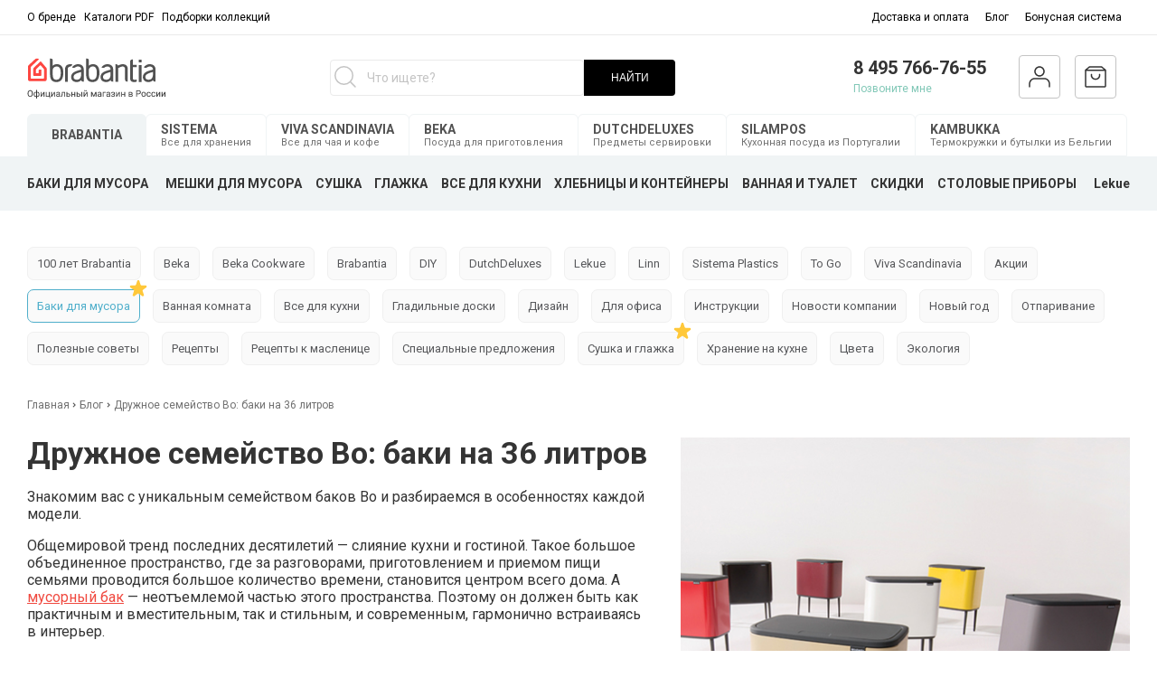

--- FILE ---
content_type: text/html; charset=utf-8
request_url: https://www.brabantia-shop.ru/blogs/blog/druzhnoe-semeystvo-bo-baki-na-36-litrov
body_size: 88653
content:
<!DOCTYPE html>
<html lang="ru-Ru">
<head><meta data-config="{&quot;article_id&quot;:939788}" name="page-config" content="" /><meta data-config="{&quot;money_with_currency_format&quot;:{&quot;delimiter&quot;:&quot; &quot;,&quot;separator&quot;:&quot;.&quot;,&quot;format&quot;:&quot;%n %u&quot;,&quot;unit&quot;:&quot;руб.&quot;,&quot;show_price_without_cents&quot;:1},&quot;currency_code&quot;:&quot;RUR&quot;,&quot;currency_iso_code&quot;:&quot;RUB&quot;,&quot;default_currency&quot;:{&quot;title&quot;:&quot;Российский рубль&quot;,&quot;code&quot;:&quot;RUR&quot;,&quot;rate&quot;:1.0,&quot;format_string&quot;:&quot;%n %u&quot;,&quot;unit&quot;:&quot;руб.&quot;,&quot;price_separator&quot;:&quot;&quot;,&quot;is_default&quot;:true,&quot;price_delimiter&quot;:&quot;&quot;,&quot;show_price_with_delimiter&quot;:true,&quot;show_price_without_cents&quot;:true},&quot;facebook&quot;:{&quot;pixelActive&quot;:false,&quot;currency_code&quot;:&quot;RUB&quot;,&quot;use_variants&quot;:false},&quot;vk&quot;:{&quot;pixel_active&quot;:null,&quot;price_list_id&quot;:null},&quot;new_ya_metrika&quot;:false,&quot;ecommerce_data_container&quot;:&quot;dataLayer&quot;,&quot;common_js_version&quot;:&quot;v2&quot;,&quot;vue_ui_version&quot;:null,&quot;feedback_captcha_enabled&quot;:&quot;1&quot;,&quot;account_id&quot;:585920,&quot;hide_items_out_of_stock&quot;:false,&quot;forbid_order_over_existing&quot;:true,&quot;minimum_items_price&quot;:null,&quot;enable_comparison&quot;:true,&quot;locale&quot;:&quot;ru&quot;,&quot;client_group&quot;:null,&quot;consent_to_personal_data&quot;:{&quot;active&quot;:true,&quot;obligatory&quot;:true,&quot;description&quot;:&quot;\u003cp\u003eНастоящим подтверждаю, что я ознакомлен и согласен с условиями \u003ca href=\&quot;/page/oferta\&quot; target=\&quot;blank\&quot;\u003eоферты и политики конфиденциальности\u003c/a\u003e.\u003c/p\u003e&quot;},&quot;recaptcha_key&quot;:&quot;6LfXhUEmAAAAAOGNQm5_a2Ach-HWlFKD3Sq7vfFj&quot;,&quot;recaptcha_key_v3&quot;:&quot;6LcZi0EmAAAAAPNov8uGBKSHCvBArp9oO15qAhXa&quot;,&quot;yandex_captcha_key&quot;:&quot;ysc1_ec1ApqrRlTZTXotpTnO8PmXe2ISPHxsd9MO3y0rye822b9d2&quot;,&quot;checkout_float_order_content_block&quot;:true,&quot;available_products_characteristics_ids&quot;:null,&quot;sber_id_app_id&quot;:&quot;5b5a3c11-72e5-4871-8649-4cdbab3ba9a4&quot;,&quot;theme_generation&quot;:2,&quot;quick_checkout_captcha_enabled&quot;:false,&quot;max_order_lines_count&quot;:500,&quot;sber_bnpl_min_amount&quot;:1000,&quot;sber_bnpl_max_amount&quot;:150000,&quot;counter_settings&quot;:{&quot;data_layer_name&quot;:&quot;dataLayer&quot;,&quot;new_counters_setup&quot;:false,&quot;add_to_cart_event&quot;:true,&quot;remove_from_cart_event&quot;:true,&quot;add_to_wishlist_event&quot;:true},&quot;site_setting&quot;:{&quot;show_cart_button&quot;:true,&quot;show_service_button&quot;:false,&quot;show_marketplace_button&quot;:false,&quot;show_quick_checkout_button&quot;:false},&quot;warehouses&quot;:[],&quot;captcha_type&quot;:&quot;google&quot;,&quot;human_readable_urls&quot;:false}" name="shop-config" content="" /><meta name='js-evnvironment' content='production' /><meta name='default-locale' content='ru' /><meta name='insales-redefined-api-methods' content="[]" /><script src="/packs/js/shop_bundle-2b0004e7d539ecb78a46.js"></script><script type="text/javascript" src="https://static.insales-cdn.com/assets/common-js/common.v2.25.28.js"></script><script type="text/javascript" src="https://static.insales-cdn.com/assets/static-versioned/v3.72/static/libs/lodash/4.17.21/lodash.min.js"></script>
<!--InsalesCounter -->
<script type="text/javascript">
(function() {
  if (typeof window.__insalesCounterId !== 'undefined') {
    return;
  }

  try {
    Object.defineProperty(window, '__insalesCounterId', {
      value: 585920,
      writable: true,
      configurable: true
    });
  } catch (e) {
    console.error('InsalesCounter: Failed to define property, using fallback:', e);
    window.__insalesCounterId = 585920;
  }

  if (typeof window.__insalesCounterId === 'undefined') {
    console.error('InsalesCounter: Failed to set counter ID');
    return;
  }

  let script = document.createElement('script');
  script.async = true;
  script.src = '/javascripts/insales_counter.js?7';
  let firstScript = document.getElementsByTagName('script')[0];
  firstScript.parentNode.insertBefore(script, firstScript);
})();
</script>
<!-- /InsalesCounter -->
    <script type="text/javascript">
      (function() {
        (function(w,c){w[c]=w[c]||function(){(w[c].q=w[c].q||[]).push(arguments)};})(window,'convead');

function ready(fn) {
  if (document.readyState != 'loading'){
    fn();
  } else {
    document.addEventListener('DOMContentLoaded', fn);
  }
}

function ajaxRequest(url, success, fail, complete) {
  success = success || function() {};
  fail = fail || function() {};
  complete = complete || function() {};
  const xhr = new XMLHttpRequest()
  xhr.open('GET', url, true);
  xhr.setRequestHeader('Content-type', 'application/json; charset=utf-8');
  xhr.onreadystatechange = function() {
    if (xhr.readyState == 4) {
      if (xhr.status == 200) {
        success(JSON.parse(xhr.responseText));
        complete(xhr);
      } else {
        fail(xhr);
        complete(xhr);
      }
    }
  }
  xhr.send();
}

ready(function(){
  
  function set_current_cart_info() {
    ConveadCookies.set('convead_cart_info', JSON.stringify({
      count: window.convead_cart_info.items_count, 
      price: window.convead_cart_info.items_price
    }), {path: '/'}); 
  }

  function is_success_order_page() {
    var regex = new RegExp('^/orders/');
    return regex.exec(window.location.pathname) != null;
  }

  function update_cart_legacy() {
    // Update cart
    var json = ConveadCookies.get('convead_cart_info')
    var current_cart_info = (json && JSON.parse(json)) || null;
    var insales_cart_items = [];
    
    ajaxRequest('/cart_items.json', function (cart) {

      for (var order_line of cart.order_lines) {
        insales_cart_items.push({
          product_id: order_line.product_id,
          qnt: order_line.quantity,
          price: order_line.sale_price
        });
      };
      window.convead_cart_info = {
        items_count: cart.items_count,
        items_price: cart.items_price,
        items: insales_cart_items
      };
      if (current_cart_info == null) {
        set_current_cart_info(); 
      } else {
        if ((current_cart_info.count != window.convead_cart_info.items_count) || (current_cart_info.price != window.convead_cart_info.items_price)) {
          set_current_cart_info();
          if (!is_success_order_page()) {
            convead('event', 'update_cart', {items: window.convead_cart_info.items});
          }
        }
      }

    })
  }

  function update_cart_common() {
    var skipFirst = true;
    var send_cart = function($data) {
      var items = [];
      for (var k in $data.order_lines) {
        var offer = $data.order_lines[k];
        items.push({
          product_id: offer.product_id,
          qnt: offer.quantity,
          price: offer.sale_price
        });
      }
      convead('event', 'update_cart', {items: items});
    }
    Events('onCart_Update').subscribe(function( $data ) {
      if (skipFirst) skipFirst = false;
      else {
        send_cart($data);
      }
    })
    Events('addToCart').subscribe(function() {
      new InSales.Cart({ draw: function( $data ) {
        send_cart($data);
      } })
    })
  }

  // Initialize Convead settings
  window.ConveadSettings = window.ConveadSettings || {};
  window.ConveadSettings.app_key = '17ad0e43eae1208927d8e2bcee8756a0';
  window.ConveadSettings.onready = function() {
    // Send view_product event if applicable
    if (typeof(window.convead_product_info) != 'undefined') {
      convead('event', 'view_product', window.convead_product_info);
    }
    if (typeof window.Events === 'function') update_cart_common();
    else update_cart_legacy();
  };

  // Get current visitor info
  ajaxRequest(
    "/client_account/contacts.json",
    function(data, textStatus) {
      if (data.status == 'ok') {
        window.ConveadSettings.visitor_uid = data.client.id;
        if (typeof window.ConveadSettings.visitor_info == 'undefined') window.ConveadSettings.visitor_info = {};
        window.ConveadSettings.visitor_info.first_name = data.client.name;
        window.ConveadSettings.visitor_info.last_name = data.client.surname;
        window.ConveadSettings.visitor_info.email = data.client.email;
        window.ConveadSettings.visitor_info.phone = data.client.phone;
      }
    },
    null,
    function() {
      (function(d){var ts = (+new Date()/86400000|0)*86400;var s = d.createElement('script');s.type = 'text/javascript';s.async = true;s.charset = 'utf-8';s.src = 'https://tracker.convead.io/widgets/'+ts+'/widget-17ad0e43eae1208927d8e2bcee8756a0.js';var x = d.getElementsByTagName('script')[0];x.parentNode.insertBefore(s, x);})(document);
    }
  );

});

      })();
    </script>

<meta name="facebook-domain-verification" content="vn08aa3hkggtkukuwild254rv2bf5q" />
<!-- Google Tag Manager -->
<script>(function(w,d,s,l,i){w[l]=w[l]||[];w[l].push({'gtm.start':
new Date().getTime(),event:'gtm.js'});var f=d.getElementsByTagName(s)[0],
j=d.createElement(s),dl=l!='dataLayer'?'&l='+l:'';j.async=true;j.src=
'https://www.googletagmanager.com/gtm.js?id='+i+dl;f.parentNode.insertBefore(j,f);
})(window,document,'script','dataLayer','GTM-WKL93NB');</script>
<!-- End Google Tag Manager -->

  



<title>Дружное семейство Bo: баки на 36 литров – блог онлайн-магазина «Брабантия»</title>




<!-- meta -->
<meta charset="UTF-8" />

<meta name="description" content='Знакомим с уникальным семейством баков Bo и разбираемся в особенностях каждой модели.'/>


<meta name="robots" content="index,follow" />
<meta http-equiv="X-UA-Compatible" content="IE=edge,chrome=1" />
<meta name="viewport" content="width=device-width, initial-scale=1.0" />
<meta name="SKYPE_TOOLBAR" content="SKYPE_TOOLBAR_PARSER_COMPATIBLE" />
<link rel="icon" type="image/png" href="https://static.insales-cdn.com/assets/1/8124/6315964/1742154893/favicon-32x32.png">
<link rel="apple-touch-icon" sizes="72x72" href="https://static.insales-cdn.com/assets/1/8124/6315964/1742154893/apple-touch-icon.png">
<link rel="icon" type="image/png" sizes="32x32" href="https://static.insales-cdn.com/assets/1/8124/6315964/1742154893/favicon-32x32.png">
<link rel="icon" type="image/png" sizes="16x16" href="https://static.insales-cdn.com/assets/1/8124/6315964/1742154893/favicon-16x16.png">
<link rel="manifest" href="https://static.insales-cdn.com/assets/1/8124/6315964/1742154893/site.webmanifest">
<link rel="mask-icon" href="https://static.insales-cdn.com/assets/1/8124/6315964/1742154893/safari-pinned-tab.svg" color="#ff5c53">
<meta name="msapplication-TileColor" content="#00aba9">
<meta name="theme-color" content="#ffffff">
<meta name="google-site-verification" content="6vgt9ZUCjZnrRtTLt4fR-Q-fhuk8UVezNKERRGbujA8" />
<meta name="cmsmagazine" content="925bc3623de0cdb412e5f9a4c3af8ebf" /> 





    <meta property="og:title" content="Дружное семейство Bo: баки на 36 литров" />
    <meta property="og:image" content="https://static.insales-cdn.com/images/articles/1/2890/723786/druzhnoe-semeystvo-bo-baki-na-36-litrov.jpg" />
    <meta property="og:type" content="website" />
    <meta property="og:url" content="/blogs/blog/druzhnoe-semeystvo-bo-baki-na-36-litrov" />


<!-- fixes -->
<!--[if IE]>
<script src="//html5shiv.googlecode.com/svn/trunk/html5.js"></script><![endif]-->
<!--[if lt IE 9]>
<script src="//css3-mediaqueries-js.googlecode.com/svn/trunk/css3-mediaqueries.js"></script>
<![endif]-->
<script type="application/ld+json"> 
  { 
    "@context": "http://schema.org", 
    "@type": "Organization", 
    "url" : "https://beta.brabantia-shop.ru", 
    "logo" : "https://static.insales-cdn.com/assets/1/8124/6315964/1742154893/logotype.svg", 
    "address": { 
    "@type": "PostalAddress", 
    "addressLocality": "Москва", 
    "streetAddress": "Ленинская Слобода, 30, стр. 1",
    "postalCode":"115280"
  }, 
  "email": "zakaz@brabantia-shop.ru", 
  "name": "Brabantia", 
  "telephone": "+7 (495) 766-76-55" 
} 
</script>



 
  <link href="https://fonts.googleapis.com/css?family=Roboto:100,100i,300,300i,400,400i,500,500i,700,700i,900,900i&amp;subset=cyrillic-ext" rel="stylesheet" media="only screen and (min-device-width: 1025px)">

<link href="https://static.insales-cdn.com/assets/1/8124/6315964/1742154893/fonts.css" rel="stylesheet" type="text/css" media="only screen and (min-device-width: 1025px)" />
<link href="https://static.insales-cdn.com/assets/1/8124/6315964/1742154893/spider.css" rel="stylesheet" type="text/css" />
<link href="https://static.insales-cdn.com/assets/1/8124/6315964/1742154893/base.css" rel="stylesheet" type="text/css" />
<link href="https://static.insales-cdn.com/assets/1/8124/6315964/1742154893/plugins.css" rel="stylesheet" type="text/css" />
<link href="https://static.insales-cdn.com/assets/1/8124/6315964/1742154893/theme.css" rel="stylesheet" type="text/css" />
<link href="https://static.insales-cdn.com/assets/1/8124/6315964/1742154893/styles-sj.css" rel="stylesheet" type="text/css" />


  <script src="https://static.insales-cdn.com/assets/1/8124/6315964/1742154893/jquery.min.js"></script>

<script src="https://static.insales-cdn.com/assets/1/8124/6315964/1742154893/masonry.js"></script>
<script type="text/javascript">
  Site.template = 'article';
</script>
</head>




<body class="template-is-article not-index-page  ">
  <div id="insales-theme">
    <div class="top_panel hide-md">
  <div class="container">
    <div class="row flex-middle">
      <div class="cell-6">
         








  <div class="small-menu is-left is-top menu js-menu">
    
      
<menu-item href="/page/about-us" count="" menu-level="" ref="menu-item" dropdown="false" image="" name-space="small-menu">
  
  <a slot="title" href="/page/about-us" class="menu-link">
    О бренде
  </a>
  
</menu-item>

    
      
<menu-item href="/collection/katalogi-brabantia" count="" menu-level="" ref="menu-item" dropdown="false" image="" name-space="small-menu">
  
  <a slot="title" href="/collection/katalogi-brabantia" class="menu-link">
    Каталоги PDF
  </a>
  
</menu-item>

    
      
<menu-item href="/page/vdohnovenie-brabantia" count="" menu-level="" ref="menu-item" dropdown="false" image="" name-space="small-menu">
  
  <a slot="title" href="/page/vdohnovenie-brabantia" class="menu-link">
    Подборки коллекций
  </a>
  
</menu-item>

    
  </div>










        
      </div>
      <div class="cell-6">
        








  <div class="small-menu is-right is-top menu js-menu">
    
      
<menu-item href="/page/payment_and_delivery" count="" menu-level="" ref="menu-item" dropdown="false" image="" name-space="small-menu">
  
  <a slot="title" href="/page/payment_and_delivery" class="menu-link">
    Доставка и оплата
  </a>
  
</menu-item>

    
      
<menu-item href="/blogs/blog" count="" menu-level="" ref="menu-item" dropdown="false" image="" name-space="small-menu">
  
  <a slot="title" href="/blogs/blog" class="menu-link">
    Блог
  </a>
  
</menu-item>

    
      
<menu-item href="/page/bonusnaya-sistema" count="" menu-level="" ref="menu-item" dropdown="false" image="" name-space="small-menu">
  
  <a slot="title" href="/page/bonusnaya-sistema" class="menu-link">
    Бонусная система
  </a>
  
</menu-item>

    
  </div>










      </div>
    </div>
  </div>
</div>


    















  <div class="hide show-md">

  </div>
<div class="" style="--logo-handle: url(https://static.insales-cdn.com/assets/1/8124/6315964/1742154893/all-handle.svg);">
  <header class="main-header hide-md">
    <div class="container">
    <div class="row flex-middle flex-between">
      <div class="cell-">
       
         <a href="/" class="logotype">
          <img src="" alt="">
        </a>
        
      </div>
      <div class="cell-">
        <div class="row flex-middle flex-between">
          <div class="search-widget">
            <form action="/collection/all" method="get" class="search_widget_light search_widget_light_new">
  <div class="inpt-group">
    <div class="search-mobile-wrapper-input">

      <svg width="24" height="24" viewBox="0 0 24 24" fill="none" xmlns="http://www.w3.org/2000/svg" class="search__icon hide-md">
        <path fill-rule="evenodd" clip-rule="evenodd"
          d="M17.4697 17.4697C17.7626 17.1768 18.2374 17.1768 18.5303 17.4697L23.5303 22.4697C23.8232 22.7626 23.8232 23.2374 23.5303 23.5303C23.2374 23.8232 22.7626 23.8232 22.4697 23.5303L17.4697 18.5303C17.1768 18.2374 17.1768 17.7626 17.4697 17.4697Z"
          fill="#C4C4C4" />
        <circle cx="10.5" cy="10.5" r="9.75" stroke="#C4C4C4" stroke-width="1.5" />
      </svg>

      <input type="text" autocomplete="off" class="js-mobile-search search_widget-control search-widget-field search-widget-field-pc" name="q" value="" placeholder="Что ищете?" data-search-field />

      <svg viewBox="0 0 15 15" fill="none" xmlns="http://www.w3.org/2000/svg" class="search__clear js-search-clear">
        <path d="M1 1L7 7M7 7L13 1M7 7L1 13M7 7L13 13" stroke="#C4C4C4" stroke-width="1.5" stroke-linecap="round"/>
      </svg>
      <svg viewBox="0 0 15 15" fill="none" xmlns="http://www.w3.org/2000/svg" class="search__clear js-search-clear-suggestions">
        <path d="M1 1L7 7M7 7L13 1M7 7L1 13M7 7L13 13" stroke="#C4C4C4" stroke-width="1.5" stroke-linecap="round"/>
      </svg>
      <article class="search-suggestions" ></article>
      <article class="search-suggestions__popular" >
        <span class="search-suggestions__popular-title">Популярные товары</span>
        
        
          <a class="search-suggestions_link"
            href="/collection/viva/product/grelka-dlya-chaynika-viva-scandinavia-jaimi-2"
          >
            <span class="search-suggestions_photo">
              <img src="https://static.insales-cdn.com/images/products/1/3355/532942107/medium_V82940-72-700.jpg">
                  <span class="search-suggestions_title">
                    Грелка для чайника Viva Scandinavia "Jaimi"
                  </span>
            </span>
            
                <span class="search-suggestions_price">
                  5 990 руб.
                </span>
            
          </a>
        
          <a class="search-suggestions_link"
            href="/collection/viva/product/grelka-dlya-chaynika-viva-scandinavia-jaimi-3"
          >
            <span class="search-suggestions_photo">
              <img src="https://static.insales-cdn.com/images/products/1/3414/532942166/medium_V82946-72-700.jpg">
                  <span class="search-suggestions_title">
                    Грелка для чайника Viva Scandinavia "Jaimi"
                  </span>
            </span>
            
                <span class="search-suggestions_price">
                  5 990 руб.
                </span>
            
          </a>
        
          <a class="search-suggestions_link"
            href="/collection/viva/product/grelka-dlya-chaynika-viva-scandinavia-jaimi-eee0ea"
          >
            <span class="search-suggestions_photo">
              <img src="https://static.insales-cdn.com/images/products/1/3433/532942185/medium_V82949-72-700.jpg">
                  <span class="search-suggestions_title">
                    Грелка для чайника Viva Scandinavia "Jaimi"
                  </span>
            </span>
            
                <span class="search-suggestions_price">
                  5 990 руб.
                </span>
            
          </a>
        
          <a class="search-suggestions_link"
            href="/collection/viva/product/tambler-dlya-zavarivaniya-chaya-s-funktsiey-kontrolya-smartbrew-viva-scandinavia-recharge-460-ml"
          >
            <span class="search-suggestions_photo">
              <img src="https://static.insales-cdn.com/images/products/1/3456/532942208/medium_V82045.jpg">
                  <span class="search-suggestions_title">
                    Тамблер для заваривания чая с функцией контроля SmartBrew, Viva Scandinavia "Recharge" 460 мл
                  </span>
            </span>
            
                <span class="search-suggestions_price">
                  7 990 руб.
                </span>
            
          </a>
        
          <a class="search-suggestions_link"
            href="/collection/viva/product/tambler-dlya-zavarivaniya-chaya-s-funktsiey-kontrolya-smartbrew-viva-scandinavia-recharge-460-ml-3"
          >
            <span class="search-suggestions_photo">
              <img src="https://static.insales-cdn.com/images/products/1/3525/532942277/medium_V82051.jpg">
                  <span class="search-suggestions_title">
                    Тамблер для заваривания чая с функцией контроля SmartBrew, Viva Scandinavia "Recharge" 460 мл
                  </span>
            </span>
            
                <span class="search-suggestions_price">
                  7 990 руб.
                </span>
            
          </a>
        
          <a class="search-suggestions_link"
            href="/collection/viva/product/citechko-dlya-zavarivaniya-chaya-egg-viva-scandinavia-infusion"
          >
            <span class="search-suggestions_photo">
              <img src="https://static.insales-cdn.com/images/products/1/3603/532942355/medium_V39101.jpg">
                  <span class="search-suggestions_title">
                    Cитечко для заваривания чая "Egg" Viva Scandinavia "Infusion"
                  </span>
            </span>
            
                <span class="search-suggestions_price">
                  1 999 руб.
                </span>
            
          </a>
        
          <a class="search-suggestions_link"
            href="/collection/viva/product/citechko-dlya-zavarivaniya-chaya-egg-viva-scandinavia-infusion-2"
          >
            <span class="search-suggestions_photo">
              <img src="https://static.insales-cdn.com/images/products/1/3717/532942469/medium_V39147.jpg">
                  <span class="search-suggestions_title">
                    Cитечко для заваривания чая "Egg" Viva Scandinavia "Infusion"
                  </span>
            </span>
            
                <span class="search-suggestions_price">
                  1 999 руб.
                </span>
            
          </a>
        
          <a class="search-suggestions_link"
            href="/collection/viva/product/citechko-dlya-zavarivaniya-chaya-egg-viva-scandinavia-infusion-3"
          >
            <span class="search-suggestions_photo">
              <img src="https://static.insales-cdn.com/images/products/1/3785/532942537/medium_V39163.jpg">
                  <span class="search-suggestions_title">
                    Cитечко для заваривания чая "Egg" Viva Scandinavia "Infusion"
                  </span>
            </span>
            
                <span class="search-suggestions_price">
                  1 999 руб.
                </span>
            
          </a>
        
      </article>
    </div>
    <button type="submit" class="but-search">НАЙТИ</button>

  </div>
  <input type="hidden" name="lang" value="ru">
  
</form>
          </div>
        </div>
      </div>
   	  
      <div class="cell-">
        <div class="row flex-between headers-icon">
           <div class="header-phone pos-r feedback-wrapper">
             <a class="phone in-header" href="tel:8 495 766-76-55">
   			 8 495 766-76-55
  			</a>
             <a href="#feedback-modal" class="js-feedback-alert icon">Позвоните мне</a>
             <div class="feedback-alert">
  <div class="feedback-inner">

      <div class="feedback-title">Заказать обратный звонок</div>
      <div class="feedback-subtitle">Укажите свой номер и мы перезвоним<br> в ближайшее время</div>
      <form class="feedback js-feedback-arrival" action="/client_account/feedback" method="post">

    <div class="feedback-row is-required" data-feedback-field>
      <div class="feedback-field-wrap">
        <input placeholder="Ваше имя" name="name" type="text" class="feedback-field inpt text-field" />
      </div>
    </div>
        
  <div class="feedback-row is-required" data-feedback-field>
    <div class="feedback-field-wrap">
      <input placeholder="E-mail" name="from" type="email" class="feedback-field inpt text-field" />
    </div>
  </div>
  <div class="feedback-row is-required feedback-row-phone" data-feedback-field>
    <div class="feedback-field-wrap">
      <input placeholder="Ваш телефон" name="phone" type="text" class="feedback-field inpt text-field" />
    </div>
  </div>

  <div class="feedback-row hide" data-feedback-field>
    <div class="feedback-field-wrap">
      <textarea placeholder="ваш вопрос" name="content" rows="4" class="feedback-field"></textarea>
    </div>
  </div>

  <div class="feedback-row form-error" data-feedback-errors>
  </div>
  <div class="feedback-row form-done" data-feedback-success>
  </div>
       
        
 <div class="feedback-row text-center feedback-agree">
    <label>
      <input class="chkbx" type="checkbox" name="" value="" data-feedback-agree>
      <span class="chkbx-control"></span>
      <span style="font-size: 12px;">
        Cогласиться на обработку персональных данных
      </span>
    
    </label>
  </div>	
  
  <div class="feedback-row text-center">
    <button class="bttn-prim" type="submit" name="bttn" data-feedback-submit>
      Отправить
    </button>
  </div>
       
        
        
<div class="feedback-row is-required m-b-15" data-feedback-field>
  <label class="form-label m-b-5">Капча</label>
  <div class="feedback-field-wrap js-recaptcha-field">
  </div>
</div>

 


  
  <input type="hidden" name="subject" value="Обратный звонок, сайт brabantia">

</form>
  </div>
</div>

          </div>
          <div class="header-user header-icon-border">
            
              <a href="/client_account/login" class="icon"> <img src="https://static.insales-cdn.com/assets/1/8124/6315964/1742154893/profil-1.svg" alt=""></a>
            
          </div>
          <div class="header-cart header-icon-border">
             <a href="/cart_items" class="icon">
            	<img class="header-cart-empty" src="https://static.insales-cdn.com/assets/1/8124/6315964/1742154893/icon_cart.svg" alt="">
                <img class="header-cart-full" src="https://static.insales-cdn.com/assets/1/8124/6315964/1742154893/icon_cart_red.svg" alt="">
               
                <span class="cartman-items-count"data-cartman-items-count=""></span>
                <div class="header-cart-info"> 
                  <span data-cartman-items-price=""></span>
                  <p class="header-cart-free-delivery">Доставка бесплатно</p>            
                 </div>
             </a> 
          </div>
         
           
        </div> 
      </div>
    </div>
    </div>
  </header>



  



  <div class="container hide-md">
    <div class="main-menu-brands">
      
      
      
        <a href="/" data-brand-handle="all" class="main-menu-item">
          <strong>
            BRABANTIA
          </strong>
          <span>
            Для кухни и дома
          </span>
        </a>
      
      
      
        <a href="/collection/sistema" data-brand-handle="sistema" class="main-menu-item">
          <strong>
            SISTEMA
          </strong>
          <span>
            Все для хранения
          </span>
        </a>
      
      
      
        <a href="/collection/viva" data-brand-handle="viva" class="main-menu-item">
          <strong>
            VIVA SCANDINAVIA
          </strong>
          <span>
            Все для чая и кофе
          </span>
        </a>
      
      
      
        <a href="/collection/beka" data-brand-handle="beka" class="main-menu-item">
          <strong>
            BEKA
          </strong>
          <span>
            Посуда для приготовления
          </span>
        </a>
      
      
      
        <a href="/collection/dutchdeluxes" data-brand-handle="dutchdeluxes" class="main-menu-item">
          <strong>
            DUTCHDELUXES
          </strong>
          <span>
            Предметы сервировки
          </span>
        </a>
      
      
      
        <a href="/collection/silampos" data-brand-handle="silampos" class="main-menu-item">
          <strong>
            SILAMPOS
          </strong>
          <span>
            Кухонная посуда из Португалии
          </span>
        </a>
      
      
      
        <a href="/collection/kambukka" data-brand-handle="kambukka" class="main-menu-item">
          <strong>
            KAMBUKKA
          </strong>
          <span>
            Термокружки и бутылки из Бельгии
          </span>
        </a>
      
    </div>
  </div>

  <div class="main-menu-wrap hide-md">
    
    <div class="container" data-brand-menu="all">
      
      







  


<ul class=" main-menu menu level-1  flex-middle">
  
  
	<li class="menu-item-level-1   menu-item-baki-i-korziny-dlya-musora"  >
  
  <a href="/collection/baki-i-korziny-dlya-musora" class="  -link menu-link level-">
    БАКИ ДЛЯ МУСОРА
    
    
      <img class="mobile-sub-link mobile-sub-link-down" src="https://static.insales-cdn.com/assets/1/8124/6315964/1742154893/icon-down.svg" />
      <img class="mobile-sub-link mobile-sub-link-top" src="https://static.insales-cdn.com/assets/1/8124/6315964/1742154893/icon-up.svg" />
    
  </a>

  
    
	<div class="comp-submenu menu-submenu-wrapper  menu level-1.0  is-drop_target" > 
		<div class="container">
   		 <div class="row">
          
          
          
          
          
          
           <div class="cell-4">
            <ul class="submenu">
              
              <li class="mobile-menu-sub-row -item menu-item mobile-meenu-baki-i-korziny-dlya-musora level- item-is-  " >
               <a href="/collection/baki-i-korziny-dlya-musora" class=" menu-link">
                 <div class="sub-foto-wrapper">
                   <span class="logo-handle"></span>
                 <!-- <img src="https://static.insales-cdn.com/assets/1/8124/6315964/1742154893/common-col-img.png" /> -->
                
                 </div>
                    Информация о баках Brabantia
               </a>
             </li>
              
              
                
                <li class="  mobile-menu-sub-row -item menu-item level- item-is-vse-baki  " >

                  <a href="/collection/vse-baki" class=" menu-link js-sub-menu menu-link-is-vse-baki" >

                  <div class="sub-foto-wrapper"><p><img src="https://static-sl.insales.ru/files/1/5235/17921139/original/Подобрать.png" alt=""></p>

                  </div>
                  Подобрать свой бак
                  </a>
                   
                  <div class="sub-label-wrapper">
                    
                    </div>
                  
                </li>
                
                <li class="  mobile-menu-sub-row -item menu-item level- item-is-musornye-baki-newicon  " >

                  <a href="/collection/musornye-baki-newicon" class=" menu-link js-sub-menu menu-link-is-musornye-baki-newicon" >

                  <div class="sub-foto-wrapper"><p><img src="https://static-sl.insales.ru/files/1/5236/17921140/original/NewIcon.png" alt=""></p>

                  </div>
                  Мусорные баки NewIcon
                  </a>
                   
                  <div class="sub-label-wrapper">
                    
                    </div>
                  
                </li>
                
                <li class="  mobile-menu-sub-row -item menu-item level- item-is-musornye-baki-touch-bin  " >

                  <a href="/collection/musornye-baki-touch-bin" class=" menu-link js-sub-menu menu-link-is-musornye-baki-touch-bin" >

                  <div class="sub-foto-wrapper"><p><img src="https://static-sl.insales.ru/files/1/5249/17921153/original/Touch_Bin_eaea1df75a2adc460510923c2a6256f7.png" alt=""></p>

                  </div>
                  Мусорные баки Touch Bin
                  </a>
                   
                  <div class="sub-label-wrapper">
                    
                    </div>
                  
                </li>
                
                <li class="  mobile-menu-sub-row -item menu-item level- item-is-musornye-baki-pedal-bin-bo  " >

                  <a href="/collection/musornye-baki-pedal-bin-bo" class=" menu-link js-sub-menu menu-link-is-musornye-baki-pedal-bin-bo" >

                  <div class="sub-foto-wrapper"><p><img src="https://static-sl.insales.ru/files/1/5253/17921157/original/Pedal_Bin_Bo.png" alt=""></p>

                  </div>
                  Мусорные баки Pedal Bin Bo
                  </a>
                   
                  <div class="sub-label-wrapper">
                    
                    </div>
                  
                </li>
                	
              </ul>
            </div>
           <div class="cell-4">
             
             	<ul class="submenu">
             	
                <li class="  mobile-menu-sub-row -item menu-item level- item-is-musornye-baki-touch-bin-bo  " >

                  <a href="/collection/musornye-baki-touch-bin-bo" class=" menu-link js-sub-menu menu-link-is-musornye-baki-touch-bin-bo" >

                  <div class="sub-foto-wrapper"><p><img src="https://static-sl.insales.ru/files/1/5257/17921161/original/Touch_Bin_Bo.png" alt=""></p>

                  </div>
                  Мусорные баки Touch Bin Bo
                  </a>
                   
                  <div class="sub-label-wrapper">
                    
                    </div>
                  
                </li>
                
                <li class="  mobile-menu-sub-row -item menu-item level- item-is-musornye-baki-touch-bin-bo-hi  " >

                  <a href="/collection/musornye-baki-touch-bin-bo-hi" class=" menu-link js-sub-menu menu-link-is-musornye-baki-touch-bin-bo-hi" >

                  <div class="sub-foto-wrapper"><p><img src="https://static-sl.insales.ru/files/1/5262/17921166/original/Touch_Bin_Bo_Hi.png" alt=""></p>

                  </div>
                  Мусорные баки Touch Bin Bo Hi
                  </a>
                   
                  <div class="sub-label-wrapper">
                    
                    </div>
                  
                </li>
                
                <li class="  mobile-menu-sub-row -item menu-item level- item-is-musornye-baki-flipbin  " >

                  <a href="/collection/musornye-baki-flipbin" class=" menu-link js-sub-menu menu-link-is-musornye-baki-flipbin" >

                  <div class="sub-foto-wrapper"><p><img src="https://static.insales-cdn.com/files/1/4120/31494168/original/mceu_2546928721694510721304-1694510721334.png"></p>

                  </div>
                  Компактные мусорные баки Bo и Bo Hi
                  </a>
                   
                  <div class="sub-label-wrapper">
                    
                    </div>
                  
                </li>
                
                <li class="  mobile-menu-sub-row -item menu-item level- item-is-ergonomichnye-musornye-baki  " >

                  <a href="/collection/ergonomichnye-musornye-baki" class=" menu-link js-sub-menu menu-link-is-ergonomichnye-musornye-baki" >

                  <div class="sub-foto-wrapper"><p><img src="https://static-sl.insales.ru/files/1/5271/17921175/original/Эргономичные_мусорные_баки.png" alt="" /></p>

                  </div>
                  Эргономичные мусорные баки
                  </a>
                   
                  <div class="sub-label-wrapper">
                    
                    </div>
                  
                </li>
                
                <li class="  mobile-menu-sub-row -item menu-item level- item-is-musornye-vedra-sort-n-go  " >

                  <a href="/collection/musornye-vedra-sort-n-go" class=" menu-link js-sub-menu menu-link-is-musornye-vedra-sort-n-go" >

                  <div class="sub-foto-wrapper"><p><img src="https://static-sl.insales.ru/files/1/5285/17921189/original/Sort_Go.png" alt=""></p>

                  </div>
                  Встраиваемые мусорные ведра Sort&Go
                  </a>
                   
                  <div class="sub-label-wrapper">
                    NEW
                    </div>
                  
                </li>
                	
                </ul> 
             
           </div>
           <div class="cell-4">
                
             	<ul class="submenu">
             	
                <li class="  mobile-menu-sub-row -item menu-item level- item-is-musornye-baki-step-up  " >

                  <a href="/collection/musornye-baki-step-up" class=" menu-link js-sub-menu menu-link-is-musornye-baki-step-up" >

                  <div class="sub-foto-wrapper"><p><img title="step_and_go_catalog" src="https://static.insales-cdn.com/files/1/4783/28553903/original/step_and_go_catalog_1684438398334-1684438399282.png" alt="step_and_go_catalog.png" width="200" height="200"></p>

                  </div>
                  Мусорные баки Step Up
                  </a>
                   
                  <div class="sub-label-wrapper">
                    NEW
                    </div>
                  
                </li>
                
                <li class="  mobile-menu-sub-row -item menu-item level- item-is-vstraivaemye-musornye-baki  " >

                  <a href="/collection/vstraivaemye-musornye-baki" class=" menu-link js-sub-menu menu-link-is-vstraivaemye-musornye-baki" >

                  <div class="sub-foto-wrapper"><p><img src="https://static-sl.insales.ru/files/1/5308/17921212/original/Встраиваемые_мусорные_баки_16c78e37d1f5a95855c8dea4f7cd747b.png" alt=""></p>

                  </div>
                  Встраиваемые мусорные баки
                  </a>
                   
                  <div class="sub-label-wrapper">
                    
                    </div>
                  
                </li>
                
                <li class="  mobile-menu-sub-row -item menu-item level- item-is-nastennye-musornye-baki  " >

                  <a href="/collection/nastennye-musornye-baki" class=" menu-link js-sub-menu menu-link-is-nastennye-musornye-baki" >

                  <div class="sub-foto-wrapper"><p><img src="https://static-sl.insales.ru/files/1/5311/17921215/original/Настенные_мусорные_баки.png" alt=""></p>

                  </div>
                  Настенные мусорные баки
                  </a>
                   
                  <div class="sub-label-wrapper">
                    
                    </div>
                  
                </li>
                
                <li class="  mobile-menu-sub-row -item menu-item level- item-is-musornye-baki-xxl  " >

                  <a href="/collection/musornye-baki-xxl" class=" menu-link js-sub-menu menu-link-is-musornye-baki-xxl" >

                  <div class="sub-foto-wrapper"><p><img src="https://static-sl.insales.ru/files/1/5321/17921225/original/XXL.png" alt=""></p>

                  </div>
                  Мусорные баки XXL
                  </a>
                   
                  <div class="sub-label-wrapper">
                    
                    </div>
                  
                </li>
                
                <li class="  mobile-menu-sub-row -item menu-item level- item-is-korziny-dlya-bumag-i-urny  " >

                  <a href="/collection/korziny-dlya-bumag-i-urny" class=" menu-link js-sub-menu menu-link-is-korziny-dlya-bumag-i-urny" >

                  <div class="sub-foto-wrapper"><p><img src="https://static-sl.insales.ru/files/1/5324/17921228/original/Корзины_для_бумаг_и_урны.png" alt=""></p>

                  </div>
                  Корзины для бумаг и урны
                  </a>
                   
                  <div class="sub-label-wrapper">
                    
                    </div>
                  
                </li>
                	
                </ul> 
               
           </div>  
          </div>
	
		</div>
	</div>
	
 </li>

  
  
	<li class="menu-item-level-1   menu-item-meshki-dlya-musora"  >
  
  <a href="/collection/meshki-dlya-musora" class="  -link menu-link level-">
    МЕШКИ ДЛЯ МУСОРА
    
    
      <img class="mobile-sub-link mobile-sub-link-down" src="https://static.insales-cdn.com/assets/1/8124/6315964/1742154893/icon-down.svg" />
      <img class="mobile-sub-link mobile-sub-link-top" src="https://static.insales-cdn.com/assets/1/8124/6315964/1742154893/icon-up.svg" />
    
  </a>

  
    
	<div class="comp-submenu menu-submenu-wrapper  menu level-1.0  is-drop_target" > 
		<div class="container">
   		 <div class="row">
          
          
          
          
          
          
           <div class="cell-4">
            <ul class="submenu">
              
              <li class="mobile-menu-sub-row -item menu-item mobile-meenu-meshki-dlya-musora level- item-is-  " >
               <a href="/collection/meshki-dlya-musora" class=" menu-link">
                 <div class="sub-foto-wrapper">
                   <span class="logo-handle"></span>
                 <!-- <img src="https://static.insales-cdn.com/assets/1/8124/6315964/1742154893/common-col-img.png" /> -->
                
                 </div>
                    Информация о мешках Brabantia
               </a>
             </li>
              
              
                
                <li class="  mobile-menu-sub-row -item menu-item level- item-is-paketi-dlya-musora  " >

                  <a href="/collection/paketi-dlya-musora" class=" menu-link js-sub-menu menu-link-is-paketi-dlya-musora" >

                  <div class="sub-foto-wrapper"><img src="https://static.insales-cdn.com/images/collections/1/6542/5536142/micro_мешки.jpg" />
                   
                  </div>
                  Мешки Brabantia для всех серий
                  </a>
                   
                  <div class="sub-label-wrapper">
                    
                    </div>
                  
                </li>
                	
              </ul>
            </div>
           <div class="cell-4">
             
             <div  class="submenu-dro-info-wrapper">
              <a class="submenu-dro-info-link" href="/collection/paketi-dlya-musora?characteristics%5B%5D=58920171&price_min=449&price_max=2799">
                <div class="submenu-dro-info">
                  <p><span style="font-size: 10pt;"><strong>ХВАТИТ НАДОЛГО</strong></span></p>
<p><span style="font-weight: 400; font-size: 10pt;">Мешки в упаковке-диспенсере</span></p>
<p><img src="https://static.insales-cdn.com/files/1/4725/19993205/original/Mood_Group_Shot_-_PerfectFit_Bags_96dpi_1280x853px_E_NR-25081.jpg" width="944" height="700"></p>
                </div>
                </a>
             
             </div>
             
           </div>
           <div class="cell-4">
                
                <div  class="submenu-dro-info-wrapper">
                  <a class="submenu-dro-info-link" href="/collection/zelenyy-vybor">
                    <div class="submenu-dro-info">
                      <p><span style="font-size: 10pt;"><strong>ЗЕЛЕНЫЙ ВЫБОР</strong></span></p>
<p><span style="font-weight: 400; font-size: 10pt;">Биоразлагаемые мешки</span></p>
<p><img src="https://static.insales-cdn.com/files/1/4935/19993415/original/Group_1__1_.png" width="946" height="700"></p>
                    </div>
                    </a>
                 </div>
               
           </div>  
          </div>
	
		</div>
	</div>
	
 </li>

  
  
	<li class="menu-item-level-1   menu-item-sushka"  >
  
  <a href="/collection/sushka" class="  -link menu-link level-">
    СУШКА
    
    
      <img class="mobile-sub-link mobile-sub-link-down" src="https://static.insales-cdn.com/assets/1/8124/6315964/1742154893/icon-down.svg" />
      <img class="mobile-sub-link mobile-sub-link-top" src="https://static.insales-cdn.com/assets/1/8124/6315964/1742154893/icon-up.svg" />
    
  </a>

  
    
	<div class="comp-submenu menu-submenu-wrapper  menu level-1.0  is-drop_target" > 
		<div class="container">
   		 <div class="row">
          
          
          
          
          
          
           <div class="cell-4">
            <ul class="submenu">
              
              <li class="mobile-menu-sub-row -item menu-item mobile-meenu-sushka level- item-is-  " >
               <a href="/collection/sushka" class=" menu-link">
                 <div class="sub-foto-wrapper">
                   <span class="logo-handle"></span>
                 <!-- <img src="https://static.insales-cdn.com/assets/1/8124/6315964/1742154893/common-col-img.png" /> -->
                
                 </div>
                    Информация о сушилках Brabantia
               </a>
             </li>
              
              
                
                <li class="  mobile-menu-sub-row -item menu-item level- item-is-vytyazhnye-i-navesnye-sushilki  " >

                  <a href="/collection/vytyazhnye-i-navesnye-sushilki" class=" menu-link js-sub-menu menu-link-is-vytyazhnye-i-navesnye-sushilki" >

                  <div class="sub-foto-wrapper"><p><img src="https://static-sl.insales.ru/files/1/5331/17921235/original/Вытяжные_и_навесные_сушилки.png" alt="" /></p>

                  </div>
                  Вытяжные и навесные сушилки
                  </a>
                   
                  <div class="sub-label-wrapper">
                    
                    </div>
                  
                </li>
                
                <li class="  mobile-menu-sub-row -item menu-item level- item-is-napolnye-sushilki  " >

                  <a href="/collection/napolnye-sushilki" class=" menu-link js-sub-menu menu-link-is-napolnye-sushilki" >

                  <div class="sub-foto-wrapper"><p><img src="https://static-sl.insales.ru/files/1/5336/17921240/original/Напольные_сушилки_для_белья.png" alt=""></p>

                  </div>
                  Напольные сушилки для белья
                  </a>
                   
                  <div class="sub-label-wrapper">
                    NEW
                    </div>
                  
                </li>
                
                <li class="  mobile-menu-sub-row -item menu-item level- item-is-ulichnye-sushilki  " >

                  <a href="/collection/ulichnye-sushilki" class=" menu-link js-sub-menu menu-link-is-ulichnye-sushilki" >

                  <div class="sub-foto-wrapper"><p><img src="https://static-sl.insales.ru/files/1/5338/17921242/original/Уличные_сушилки.png" alt="" /></p>

                  </div>
                  Уличные сушилки
                  </a>
                   
                  <div class="sub-label-wrapper">
                    
                    </div>
                  
                </li>
                
                <li class="  mobile-menu-sub-row -item menu-item level- item-is-aksessuary-dlya-sushilok  " >

                  <a href="/collection/aksessuary-dlya-sushilok" class=" menu-link js-sub-menu menu-link-is-aksessuary-dlya-sushilok" >

                  <div class="sub-foto-wrapper"><p><img src="https://static-sl.insales.ru/files/1/5341/17921245/original/Аксессуары_для_сушилок.png" alt="" /></p>

                  </div>
                  Аксессуары для сушилок
                  </a>
                   
                  <div class="sub-label-wrapper">
                    
                    </div>
                  
                </li>
                	
              </ul>
            </div>
           <div class="cell-4">
             
             <div  class="submenu-dro-info-wrapper">
              <a class="submenu-dro-info-link" href="/collection/vytyazhnye-i-navesnye-sushilki">
                <div class="submenu-dro-info">
                  <p><span style="font-size: 10pt;"><strong>ЭКОНОМИЯ МЕСТА</strong></span></p>
<p><span style="font-weight: 400; font-size: 10pt;">Вытяжные и навесные модели</span></p>
<p><span style="font-weight: 400; font-size: 10pt;"><img src="https://static.insales-cdn.com/files/1/4721/19993201/original/Pull-Out_Clothes_Line__22m_-_White_-_8710755385728_Brabantia_1181x600px_E_NR-4068_02a301ab9cc11b.jpg" width="946" height="700" /></span></p>
                </div>
                </a>
             
             </div>
             
           </div>
           <div class="cell-4">
                
                <div  class="submenu-dro-info-wrapper">
                  <a class="submenu-dro-info-link" href="/collection/napolnye-sushilki">
                    <div class="submenu-dro-info">
                      <p><span style="font-size: 10pt;"><strong>СУШКА ПО МАКСИМУМУ</strong></span></p>
<p><span style="font-weight: 400; font-size: 10pt;">Н</span><span style="font-weight: 400; font-size: 10pt;">апольные сушилки</span></p>
<p><span style="font-weight: 400; font-size: 10pt;"><img src="https://static.insales-cdn.com/files/1/4719/19993199/original/HangOn_Drying_Rack_1280x853px_0__1__73232cfa8d0dcbbda43c480794435c58.jpeg" width="946" height="700" /></span></p>
                    </div>
                    </a>
                 </div>
               
           </div>  
          </div>
	
		</div>
	</div>
	
 </li>

  
  
	<li class="menu-item-level-1   menu-item-sushka-i-glazhka"  >
  
  <a href="/collection/sushka-i-glazhka" class="  -link menu-link level-">
    ГЛАЖКА
    
    
      <img class="mobile-sub-link mobile-sub-link-down" src="https://static.insales-cdn.com/assets/1/8124/6315964/1742154893/icon-down.svg" />
      <img class="mobile-sub-link mobile-sub-link-top" src="https://static.insales-cdn.com/assets/1/8124/6315964/1742154893/icon-up.svg" />
    
  </a>

  
    
	<div class="comp-submenu menu-submenu-wrapper  menu level-1.0  is-drop_target" > 
		<div class="container">
   		 <div class="row">
          
          
          
          
          
          
           <div class="cell-4">
            <ul class="submenu">
              
              <li class="mobile-menu-sub-row -item menu-item mobile-meenu-sushka-i-glazhka level- item-is-  " >
               <a href="/collection/sushka-i-glazhka" class=" menu-link">
                 <div class="sub-foto-wrapper">
                   <span class="logo-handle"></span>
                 <!-- <img src="https://static.insales-cdn.com/assets/1/8124/6315964/1742154893/common-col-img.png" /> -->
                
                 </div>
                    Информация о гладильных досках Brabantia
               </a>
             </li>
              
              
                
                <li class="  mobile-menu-sub-row -item menu-item level- item-is-gladilnye-doski-brabantia  " >

                  <a href="/collection/gladilnye-doski-brabantia" class=" menu-link js-sub-menu menu-link-is-gladilnye-doski-brabantia" >

                  <div class="sub-foto-wrapper"><p><img src="https://static-sl.insales.ru/files/1/578/17924674/original/1-5.png" alt=""></p>

                  </div>
                  Подобрать свою гладильную доску
                  </a>
                   
                  <div class="sub-label-wrapper">
                    
                    </div>
                  
                </li>
                
                <li class="  mobile-menu-sub-row -item menu-item level- item-is-gladilnye-doski-a-110h30-sm  " >

                  <a href="/collection/gladilnye-doski-a-110h30-sm" class=" menu-link js-sub-menu menu-link-is-gladilnye-doski-a-110h30-sm" >

                  <div class="sub-foto-wrapper"><p><img src="https://static-sl.insales.ru/files/1/582/17924678/original/Гладильные_доски_A__110х30_см_.png" alt=""></p>

                  </div>
                  Гладильные доски A (110х30 см)
                  </a>
                   
                  <div class="sub-label-wrapper">
                    
                    </div>
                  
                </li>
                
                <li class="  mobile-menu-sub-row -item menu-item level- item-is-gladilnye-doski-b-124h38-sm  " >

                  <a href="/collection/gladilnye-doski-b-124h38-sm" class=" menu-link js-sub-menu menu-link-is-gladilnye-doski-b-124h38-sm" >

                  <div class="sub-foto-wrapper"><p><img src="https://static-sl.insales.ru/files/1/583/17924679/original/Гладильные_доски_B__124х38_см_.png" alt="" /></p>

                  </div>
                  Гладильные доски B (124х38 см)
                  </a>
                   
                  <div class="sub-label-wrapper">
                    
                    </div>
                  
                </li>
                
                <li class="  mobile-menu-sub-row -item menu-item level- item-is-gladilnye-doski-s-124h45-sm  " >

                  <a href="/collection/gladilnye-doski-s-124h45-sm" class=" menu-link js-sub-menu menu-link-is-gladilnye-doski-s-124h45-sm" >

                  <div class="sub-foto-wrapper"><p><img src="https://static-sl.insales.ru/files/1/584/17924680/original/Гладильные_доски_С__124х45_см_.png" alt=""></p>

                  </div>
                  Гладильные доски С (124х45 см)
                  </a>
                   
                  <div class="sub-label-wrapper">
                    
                    </div>
                  
                </li>
                	
              </ul>
            </div>
           <div class="cell-4">
             
             	<ul class="submenu">
             	
                <li class="  mobile-menu-sub-row -item menu-item level- item-is-gladilnye-doski-d-135h45-sm  " >

                  <a href="/collection/gladilnye-doski-d-135h45-sm" class=" menu-link js-sub-menu menu-link-is-gladilnye-doski-d-135h45-sm" >

                  <div class="sub-foto-wrapper"><p><img src="https://static-sl.insales.ru/files/1/585/17924681/original/Гладильные_доски_D__135х45_см_.png" alt=""></p>

                  </div>
                  Гладильные доски D (135х45 см)
                  </a>
                   
                  <div class="sub-label-wrapper">
                    
                    </div>
                  
                </li>
                
                <li class="  mobile-menu-sub-row -item menu-item level- item-is-gladilnye-doski-s-95h30-sm  " >

                  <a href="/collection/gladilnye-doski-s-95h30-sm" class=" menu-link js-sub-menu menu-link-is-gladilnye-doski-s-95h30-sm" >

                  <div class="sub-foto-wrapper"><p><img src="https://static-sl.insales.ru/files/1/586/17924682/original/Гладильные_доски_S__95х30_см_.png" alt=""></p>

                  </div>
                  Гладильные доски S (95х30 см)
                  </a>
                   
                  <div class="sub-label-wrapper">
                    
                    </div>
                  
                </li>
                
                <li class="  mobile-menu-sub-row -item menu-item level- item-is-chehly-dlya-gladilnyh-dosok  " >

                  <a href="/collection/chehly-dlya-gladilnyh-dosok" class=" menu-link js-sub-menu menu-link-is-chehly-dlya-gladilnyh-dosok" >

                  <div class="sub-foto-wrapper"><p><img src="https://static-sl.insales.ru/files/1/7894/17792726/original/Group_1478_4c3ad62451c2e35dfb2337a78840dcd4.png" alt=""></p>

                  </div>
                  Чехлы для гладильных досок
                  </a>
                   
                  <div class="sub-label-wrapper">
                    
                    </div>
                  
                </li>
                
                <li class="  mobile-menu-sub-row -item menu-item level- item-is-aksessuary-dlya-sushki-i-glazhki  " >

                  <a href="/collection/aksessuary-dlya-sushki-i-glazhki" class=" menu-link js-sub-menu menu-link-is-aksessuary-dlya-sushki-i-glazhki" >

                  <div class="sub-foto-wrapper"><p><img src="https://static-sl.insales.ru/files/1/589/17924685/original/Аксессуары_для_сушки_и_глажки.png" alt=""></p>

                  </div>
                  Аксессуары для сушки и глажки
                  </a>
                   
                  <div class="sub-label-wrapper">
                    
                    </div>
                  
                </li>
                	
                </ul> 
             
           </div>
           <div class="cell-4">
                
                <div  class="submenu-dro-info-wrapper">
                  <a class="submenu-dro-info-link" href="/collection/gladilnye-doski-brabantia/dlya-otparivaniya">
                    <div class="submenu-dro-info">
                      <p><span style="font-size: 10pt;"><strong>ДЛЯ ПАРОВОЙ СИСТЕМЫ</strong></span></p>
<p><span style="font-weight: 400; font-size: 10pt;">Доски с прочной подставкой</span></p>
<p><img src="https://static-sl.insales.ru/files/1/6855/18275015/original/Group_Shot_-_Ironing_2.jpg" alt="" /></p>
                    </div>
                    </a>
                 </div>
               
           </div>  
          </div>
	
		</div>
	</div>
	
 </li>

  
  
	<li class="menu-item-level-1   menu-item-vse-dlya-kuhni"  >
  
  <a href="/collection/vse-dlya-kuhni" class="  -link menu-link level-">
    ВСЕ ДЛЯ КУХНИ
    
    
      <img class="mobile-sub-link mobile-sub-link-down" src="https://static.insales-cdn.com/assets/1/8124/6315964/1742154893/icon-down.svg" />
      <img class="mobile-sub-link mobile-sub-link-top" src="https://static.insales-cdn.com/assets/1/8124/6315964/1742154893/icon-up.svg" />
    
  </a>

  
    
	<div class="comp-submenu menu-submenu-wrapper  menu level-1.0  is-drop_target" > 
		<div class="container">
   		 <div class="row">
          
          
          
          
          
          
           <div class="cell-4">
            <ul class="submenu">
              
              <li class="mobile-menu-sub-row -item menu-item mobile-meenu-vse-dlya-kuhni level- item-is-  " >
               <a href="/collection/vse-dlya-kuhni" class=" menu-link">
                 <div class="sub-foto-wrapper">
                   <span class="logo-handle"></span>
                 <!-- <img src="https://static.insales-cdn.com/assets/1/8124/6315964/1742154893/common-col-img.png" /> -->
                
                 </div>
                    Информация о кух. принадлежностях Brabantia
               </a>
             </li>
              
              
                
                <li class="  mobile-menu-sub-row -item menu-item level- item-is-prinadlezhnosti-dlya-rakoviny  " >

                  <a href="/collection/prinadlezhnosti-dlya-rakoviny" class=" menu-link js-sub-menu menu-link-is-prinadlezhnosti-dlya-rakoviny" >

                  <div class="sub-foto-wrapper"><p><img src="https://static-sl.insales.ru/files/1/593/17924689/original/Принадлежности_для_раковины_df38eaa5eb85ecf4f83527f607c8db85.png" alt="" /></p>

                  </div>
                  Принадлежности для раковины
                  </a>
                   
                  <div class="sub-label-wrapper">
                    NEW
                    </div>
                  
                </li>
                
                <li class="  mobile-menu-sub-row -item menu-item level- item-is-kuhonnye-prinadlezhnosti-seriya-maketake  " >

                  <a href="/collection/kuhonnye-prinadlezhnosti-seriya-maketake" class=" menu-link js-sub-menu menu-link-is-kuhonnye-prinadlezhnosti-seriya-maketake" >

                  <div class="sub-foto-wrapper"><p><img title="Make_Take_Lunch_Box_Bento__Large (1)" src="https://static.insales-cdn.com/files/1/2616/27822648/original/Make_Take_Lunch_Box_Bento__Large__1__1682792322265-1682792323254.png" alt="Make_Take_Lunch_Box_Bento__Large (1).png" width="200" height="200"></p>

                  </div>
                  Контейнеры и ланч-боксы, серия Make&Take
                  </a>
                   
                  <div class="sub-label-wrapper">
                    NEW
                    </div>
                  
                </li>
                
                <li class="  mobile-menu-sub-row -item menu-item level- item-is-kuhonnye-prinadlezhnosti-seriya-profile-new  " >

                  <a href="/collection/kuhonnye-prinadlezhnosti-seriya-profile-new" class=" menu-link js-sub-menu menu-link-is-kuhonnye-prinadlezhnosti-seriya-profile-new" >

                  <div class="sub-foto-wrapper"><p><img src="https://static-sl.insales.ru/files/1/5640/17921544/original/Кухонные_принадлежности__серия_Profile_New.png" alt="" /></p>

                  </div>
                  Кухонные принадлежности, серия Profile New
                  </a>
                   
                  <div class="sub-label-wrapper">
                    
                    </div>
                  
                </li>
                
                <li class="  mobile-menu-sub-row -item menu-item level- item-is-kuhonnye-prinadlezhnosti-tasty  " >

                  <a href="/collection/kuhonnye-prinadlezhnosti-tasty" class=" menu-link js-sub-menu menu-link-is-kuhonnye-prinadlezhnosti-tasty" >

                  <div class="sub-foto-wrapper"><p><img src="https://static-sl.insales.ru/files/1/5641/17921545/original/Tasty__.png" alt="" /></p>

                  </div>
                  Кухонные принадлежности Tasty +
                  </a>
                   
                  <div class="sub-label-wrapper">
                    
                    </div>
                  
                </li>
                	
              </ul>
            </div>
           <div class="cell-4">
             
             	<ul class="submenu">
             	
                <li class="  mobile-menu-sub-row -item menu-item level- item-is-kuhonnye-prinadlezhnosti-iz-stali-seriya-profile  " >

                  <a href="/collection/kuhonnye-prinadlezhnosti-iz-stali-seriya-profile" class=" menu-link js-sub-menu menu-link-is-kuhonnye-prinadlezhnosti-iz-stali-seriya-profile" >

                  <div class="sub-foto-wrapper"><img src="https://static.insales-cdn.com/images/collections/1/4007/5541799/micro_Па____Ђ___Ѓбв__Profile.jpg" />
                   
                  </div>
                  Кухонные принадлежности, серия Profile
                  </a>
                   
                  <div class="sub-label-wrapper">
                    
                    </div>
                  
                </li>
                
                <li class="  mobile-menu-sub-row -item menu-item level- item-is-kuhonnye-prinadlezhnosti-iz-stali-seriya-essential  " >

                  <a href="/collection/kuhonnye-prinadlezhnosti-iz-stali-seriya-essential" class=" menu-link js-sub-menu menu-link-is-kuhonnye-prinadlezhnosti-iz-stali-seriya-essential" >

                  <div class="sub-foto-wrapper"><p><img src="https://static-sl.insales.ru/files/1/5647/17921551/original/Essential.png" alt="" /></p>

                  </div>
                  Кухонные принадлежности, серия Essential
                  </a>
                   
                  <div class="sub-label-wrapper">
                    
                    </div>
                  
                </li>
                
                <li class="  mobile-menu-sub-row -item menu-item level- item-is-kuhonnye-prinadlezhnosti-iz-neylona-seriya-basic  " >

                  <a href="/collection/kuhonnye-prinadlezhnosti-iz-neylona-seriya-basic" class=" menu-link js-sub-menu menu-link-is-kuhonnye-prinadlezhnosti-iz-neylona-seriya-basic" >

                  <div class="sub-foto-wrapper"><p><img src="https://static-sl.insales.ru/files/1/5649/17921553/original/Basic.png" alt="" /></p>

                  </div>
                  Кухонные принадлежности, серия Basic
                  </a>
                   
                  <div class="sub-label-wrapper">
                    
                    </div>
                  
                </li>
                
                <li class="  mobile-menu-sub-row -item menu-item level- item-is-tasty-colors  " >

                  <a href="/collection/tasty-colors" class=" menu-link js-sub-menu menu-link-is-tasty-colors" >

                  <div class="sub-foto-wrapper"><p><img src="https://static-sl.insales.ru/files/1/5656/17921560/original/Tasty_Colors.png" alt="" /></p>

                  </div>
                  Кухонные принадлежности, серия Tasty Colors
                  </a>
                   
                  <div class="sub-label-wrapper">
                    
                    </div>
                  
                </li>
                
                <li class="  mobile-menu-sub-row -item menu-item level- item-is-kuhonnye-prisposobleniya  " >

                  <a href="/collection/kuhonnye-prisposobleniya" class=" menu-link js-sub-menu menu-link-is-kuhonnye-prisposobleniya" >

                  <div class="sub-foto-wrapper"><img src="https://static.insales-cdn.com/images/collections/1/4011/5541803/micro_Кге.jpg" />
                   
                  </div>
                  Кухонные приспособления
                  </a>
                   
                  <div class="sub-label-wrapper">
                    
                    </div>
                  
                </li>
                	
                </ul> 
             
           </div>
           <div class="cell-4">
                
             	<ul class="submenu">
             	
                <li class="  mobile-menu-sub-row -item menu-item level- item-is-salatnitsy-terki-dlya-ovoschey-sito  " >

                  <a href="/collection/salatnitsy-terki-dlya-ovoschey-sito" class=" menu-link js-sub-menu menu-link-is-salatnitsy-terki-dlya-ovoschey-sito" >

                  <div class="sub-foto-wrapper"><img src="https://static.insales-cdn.com/images/collections/1/4012/5541804/micro_М_б__.jpg" />
                   
                  </div>
                  Миски, терки для овощей, сито
                  </a>
                   
                  <div class="sub-label-wrapper">
                    
                    </div>
                  
                </li>
                
                <li class="  mobile-menu-sub-row -item menu-item level- item-is-formy-dlya-vypechki  " >

                  <a href="/collection/formy-dlya-vypechki" class=" menu-link js-sub-menu menu-link-is-formy-dlya-vypechki" >

                  <div class="sub-foto-wrapper"><img src="https://static.insales-cdn.com/images/collections/1/2854/6114086/micro_Bakeware_Set__Non-Stick_-_Champagne_-_8710755126642_Brabantia_96dpi_1280x960px_E_NR-17509.JPG" />
                   
                  </div>
                  Формы для выпечки
                  </a>
                   
                  <div class="sub-label-wrapper">
                    
                    </div>
                  
                </li>
                
                <li class="  mobile-menu-sub-row -item menu-item level- item-is-kastryuli-i-skovorody  " >

                  <a href="/collection/kastryuli-i-skovorody" class=" menu-link js-sub-menu menu-link-is-kastryuli-i-skovorody" >

                  <div class="sub-foto-wrapper"><img src="https://static.insales-cdn.com/images/collections/1/4426/5542218/micro_Herb_Rack_with_7_Glass_Jars_-_Matt_Steel_-_8710755298202_Brabantia_3840x5760px_6_NR-2975.jpg" />
                   
                  </div>
                  Кастрюли и сковороды
                  </a>
                   
                  <div class="sub-label-wrapper">
                    NEW
                    </div>
                  
                </li>
                	
                </ul> 
               
           </div>  
          </div>
	
		</div>
	</div>
	
 </li>

  
  
	<li class="menu-item-level-1   menu-item-hlebnitsy-i-konteynery"  >
  
  <a href="/collection/hlebnitsy-i-konteynery" class="  -link menu-link level-">
    ХЛЕБНИЦЫ И КОНТЕЙНЕРЫ
    
    
      <img class="mobile-sub-link mobile-sub-link-down" src="https://static.insales-cdn.com/assets/1/8124/6315964/1742154893/icon-down.svg" />
      <img class="mobile-sub-link mobile-sub-link-top" src="https://static.insales-cdn.com/assets/1/8124/6315964/1742154893/icon-up.svg" />
    
  </a>

  
    
	<div class="comp-submenu menu-submenu-wrapper  menu level-1.0  is-drop_target" > 
		<div class="container">
   		 <div class="row">
          
          
          
          
          
          
           <div class="cell-4">
            <ul class="submenu">
              
              <li class="mobile-menu-sub-row -item menu-item mobile-meenu-hlebnitsy-i-konteynery level- item-is-  " >
               <a href="/collection/hlebnitsy-i-konteynery" class=" menu-link">
                 <div class="sub-foto-wrapper">
                   <span class="logo-handle"></span>
                 <!-- <img src="https://static.insales-cdn.com/assets/1/8124/6315964/1742154893/common-col-img.png" /> -->
                
                 </div>
                    Информация о хлебницах и контейнерах Brabantia
               </a>
             </li>
              
              
                
                <li class="  mobile-menu-sub-row -item menu-item level- item-is-plastikovye-konteynery-dlya-sypuchih-produktov  " >

                  <a href="/collection/plastikovye-konteynery-dlya-sypuchih-produktov" class=" menu-link js-sub-menu menu-link-is-plastikovye-konteynery-dlya-sypuchih-produktov" >

                  <div class="sub-foto-wrapper"><p><img src="https://static-sl.insales.ru/files/1/605/17924701/original/Пластиковые_контейнеры_для_сыпучих_продуктов.png" alt=""></p>

                  </div>
                  Пластиковые контейнеры для сыпучих продуктов
                  </a>
                   
                  <div class="sub-label-wrapper">
                    
                    </div>
                  
                </li>
                
                <li class="  mobile-menu-sub-row -item menu-item level- item-is-steklyannye-banki-dlya-khraneniya  " >

                  <a href="/collection/steklyannye-banki-dlya-khraneniya" class=" menu-link js-sub-menu menu-link-is-steklyannye-banki-dlya-khraneniya" >

                  <div class="sub-foto-wrapper"><p><img src="https://static-sl.insales.ru/files/1/612/17924708/original/Стеклянные_банки_для_хранения.png" alt=""></p>

                  </div>
                  Стеклянные банки для хранения
                  </a>
                   
                  <div class="sub-label-wrapper">
                    
                    </div>
                  
                </li>
                
                <li class="  mobile-menu-sub-row -item menu-item level- item-is-hlebnitsy  " >

                  <a href="/collection/hlebnitsy" class=" menu-link js-sub-menu menu-link-is-hlebnitsy" >

                  <div class="sub-foto-wrapper"><p><img src="https://static-sl.insales.ru/files/1/616/17924712/original/Хлебницы.png" alt=""></p>

                  </div>
                  Хлебницы
                  </a>
                   
                  <div class="sub-label-wrapper">
                    
                    </div>
                  
                </li>
                	
              </ul>
            </div>
           <div class="cell-4">
             
             <div  class="submenu-dro-info-wrapper">
              <a class="submenu-dro-info-link" href="/collection/hlebnitsa-bak">
                <div class="submenu-dro-info">
                  <p><span style="font-size: 10pt;"><strong>ХЛЕБНИЦА + БАК</strong></span></p>
<p><span style="font-weight: 400; font-size: 10pt;">Яркие акценты на кухне</span></p>
                </div>
                </a>
             
             </div>
             
           </div>
           <div class="cell-4">
                
                <div  class="submenu-dro-info-wrapper">
                  <a class="submenu-dro-info-link" href="/collection/hlebnitsa-konteyner">
                    <div class="submenu-dro-info">
                      <p><span style="font-size: 10pt;"><strong>ХЛЕБНИЦА + КОНТЕЙНЕР</strong></span></p>
<p><span style="font-weight: 400; font-size: 10pt;">Решения в одном цвете</span></p>
<p><img src="https://static-sl.insales.ru/files/1/7107/18234307/original/Roll_Top_Bread_Bin_-_Matt_Steel_0102__1_.jpg" alt="" /></p>
                    </div>
                    </a>
                 </div>
               
           </div>  
          </div>
	
		</div>
	</div>
	
 </li>

  
  
	<li class="menu-item-level-1   menu-item-vannaya-i-tualet"  >
  
  <a href="/collection/vannaya-i-tualet" class="  -link menu-link level-">
    ВАННАЯ И ТУАЛЕТ
    
    
      <img class="mobile-sub-link mobile-sub-link-down" src="https://static.insales-cdn.com/assets/1/8124/6315964/1742154893/icon-down.svg" />
      <img class="mobile-sub-link mobile-sub-link-top" src="https://static.insales-cdn.com/assets/1/8124/6315964/1742154893/icon-up.svg" />
    
  </a>

  
    
	<div class="comp-submenu menu-submenu-wrapper  menu level-1.0  is-drop_target" > 
		<div class="container">
   		 <div class="row">
          
          
          
          
          
          
           <div class="cell-4">
            <ul class="submenu">
              
              <li class="mobile-menu-sub-row -item menu-item mobile-meenu-vannaya-i-tualet level- item-is-  " >
               <a href="/collection/vannaya-i-tualet" class=" menu-link">
                 <div class="sub-foto-wrapper">
                   <span class="logo-handle"></span>
                 <!-- <img src="https://static.insales-cdn.com/assets/1/8124/6315964/1742154893/common-col-img.png" /> -->
                
                 </div>
                    Информация о товарах для ванной комнаты Brabantia
               </a>
             </li>
              
              
                
                <li class="  mobile-menu-sub-row -item menu-item level- item-is-sumki-dlya-gryaznogo-belya  " >

                  <a href="/collection/sumki-dlya-gryaznogo-belya" class=" menu-link js-sub-menu menu-link-is-sumki-dlya-gryaznogo-belya" >

                  <div class="sub-foto-wrapper"><p><img src="https://static-sl.insales.ru/files/1/620/17924716/original/Сумки_для_белья.png" alt=""></p>

                  </div>
                  Сумки для белья
                  </a>
                   
                  <div class="sub-label-wrapper">
                    
                    </div>
                  
                </li>
                
                <li class="  mobile-menu-sub-row -item menu-item level- item-is-baki-dlya-belya  " >

                  <a href="/collection/baki-dlya-belya" class=" menu-link js-sub-menu menu-link-is-baki-dlya-belya" >

                  <div class="sub-foto-wrapper"><p><img src="https://static-sl.insales.ru/files/1/623/17924719/original/Баки_для_белья.png" alt=""></p>

                  </div>
                  Баки для белья
                  </a>
                   
                  <div class="sub-label-wrapper">
                    
                    </div>
                  
                </li>
                
                <li class="  mobile-menu-sub-row -item menu-item level- item-is-meshki-dlya-believyh-bakov  " >

                  <a href="/collection/meshki-dlya-believyh-bakov" class=" menu-link js-sub-menu menu-link-is-meshki-dlya-believyh-bakov" >

                  <div class="sub-foto-wrapper"><p><img src="https://static-sl.insales.ru/files/1/626/17924722/original/Мешки_для_бельевых_баков.png" alt="" /></p>

                  </div>
                  Мешки для бельевых баков
                  </a>
                   
                  <div class="sub-label-wrapper">
                    
                    </div>
                  
                </li>
                
                <li class="  mobile-menu-sub-row -item menu-item level- item-is-ershiki-derzhateli-dispensery  " >

                  <a href="/collection/ershiki-derzhateli-dispensery" class=" menu-link js-sub-menu menu-link-is-ershiki-derzhateli-dispensery" >

                  <div class="sub-foto-wrapper"><p><img src="https://static-sl.insales.ru/files/1/627/17924723/original/Ершики__держатели__диспенсеры.png" alt=""></p>

                  </div>
                  Принадлежности для туалета
                  </a>
                   
                  <div class="sub-label-wrapper">
                    
                    </div>
                  
                </li>
                	
              </ul>
            </div>
           <div class="cell-4">
             
             	<ul class="submenu">
             	
                <li class="  mobile-menu-sub-row -item menu-item level- item-is-vesy-dlya-vannoy  " >

                  <a href="/collection/vesy-dlya-vannoy" class=" menu-link js-sub-menu menu-link-is-vesy-dlya-vannoy" >

                  <div class="sub-foto-wrapper"><p><img src="https://static-sl.insales.ru/files/1/629/17924725/original/Весы_для_ванной.png" alt=""></p>

                  </div>
                  Весы для ванной
                  </a>
                   
                  <div class="sub-label-wrapper">
                    
                    </div>
                  
                </li>
                
                <li class="  mobile-menu-sub-row -item menu-item level- item-is-musornye-vedra-dlya-vannoy  " >

                  <a href="/collection/musornye-vedra-dlya-vannoy" class=" menu-link js-sub-menu menu-link-is-musornye-vedra-dlya-vannoy" >

                  <div class="sub-foto-wrapper"><p><img src="https://static-sl.insales.ru/files/1/630/17924726/original/Мусорные_баки_для_ванной.png" alt=""></p>

                  </div>
                  Мусорные баки для ванной
                  </a>
                   
                  <div class="sub-label-wrapper">
                    
                    </div>
                  
                </li>
                
                <li class="  mobile-menu-sub-row -item menu-item level- item-is-prinadlezhnosti-dlya-vannoy-komnaty  " >

                  <a href="/collection/prinadlezhnosti-dlya-vannoy-komnaty" class=" menu-link js-sub-menu menu-link-is-prinadlezhnosti-dlya-vannoy-komnaty" >

                  <div class="sub-foto-wrapper"><p><img src="https://static-sl.insales.ru/files/1/631/17924727/original/Принадлежности_для_ванной_комнаты.png" alt=""></p>

                  </div>
                  Принадлежности для ванной комнаты
                  </a>
                   
                  <div class="sub-label-wrapper">
                    
                    </div>
                  
                </li>
                
                <li class="  mobile-menu-sub-row -item menu-item level- item-is-kollektsiya-mindset  " >

                  <a href="/collection/kollektsiya-mindset" class=" menu-link js-sub-menu menu-link-is-kollektsiya-mindset" >

                  <div class="sub-foto-wrapper"><p><img src="https://static.insales-cdn.com/files/1/3361/31526177/original/mceu_72712195611694766252780-1694766252793.png"></p>

                  </div>
                  Коллекция MindSet
                  </a>
                   
                  <div class="sub-label-wrapper">
                    
                    </div>
                  
                </li>
                	
                </ul> 
             
           </div>
           <div class="cell-4">
                
                <div  class="submenu-dro-info-wrapper">
                  <a class="submenu-dro-info-link" href="/collection/ershiki-derzhateli-dispensery/stilnaya-para">
                    <div class="submenu-dro-info">
                      <p><span style="font-size: 10pt;"><strong>СТИЛЬНАЯ ПАРА</strong></span></p>
<p><span style="font-weight: 400; font-size: 10pt;">Ершик и держатель для бумаги</span></p>
<p><span style="font-weight: 400; font-size: 10pt;"><img src="https://static-sl.insales.ru/files/1/6142/18225150/original/Bathroom_0__1_.jpg" alt="" /></span></p>
                    </div>
                    </a>
                 </div>
               
           </div>  
          </div>
	
		</div>
	</div>
	
 </li>

  
  
	<li class="menu-item-level-1   menu-item-akzii-skidki"  >
  
  <a href="/collection/akzii-skidki" class="  -link menu-link level-">
    СКИДКИ
    
    
  </a>

  
 </li>

  
  
	<li class="menu-item-level-1   menu-item-novogodnie-podarki-ot-partnerov"  >
  
  <a href="/collection/novogodnie-podarki-ot-partnerov" class="  -link menu-link level-">
    СТОЛОВЫЕ ПРИБОРЫ
    
    
  </a>

  
 </li>

  
  
	<li class="menu-item-level-1   menu-item-lekue"  >
  
  <a href="/collection/lekue" class="  -link menu-link level-">
    Lekue
    
    
  </a>

  
 </li>

  
  
  
  
  
  

</ul>











    </div>
    
    <div class="container" data-brand-menu="sistema">
      
      







  


<ul class=" main-menu menu level-1  flex-middle">
  
  
	<li class="menu-item-level-1   menu-item-dlya-produktov"  >
  
  <a href="/collection/dlya-produktov" class="  -link menu-link level-">
    КОНТЕЙНЕРЫ ДЛЯ ПРОДУКТОВ
    
    
      <img class="mobile-sub-link mobile-sub-link-down" src="https://static.insales-cdn.com/assets/1/8124/6315964/1742154893/icon-down.svg" />
      <img class="mobile-sub-link mobile-sub-link-top" src="https://static.insales-cdn.com/assets/1/8124/6315964/1742154893/icon-up.svg" />
    
  </a>

  
    
	<div class="comp-submenu menu-submenu-wrapper  menu level-1.0  is-drop_target" > 
		<div class="container">
   		 <div class="row">
          
          
          
          
          
          
           <div class="cell-4">
            <ul class="submenu">
              
              <li class="mobile-menu-sub-row -item menu-item mobile-meenu-dlya-produktov level- item-is-  " >
               <a href="/collection/dlya-produktov" class=" menu-link">
                 <div class="sub-foto-wrapper">
                   <span class="logo-handle"></span>
                 <!-- <img src="https://static.insales-cdn.com/assets/1/8124/6315964/1742154893/common-col-img.png" /> -->
                
                 </div>
                    Информация о контейнерах для продуктов Sistema
               </a>
             </li>
              
              
                
                <li class="  mobile-menu-sub-row -item menu-item level- item-is-konteynery-dlya-bakalei  " >

                  <a href="/collection/konteynery-dlya-bakalei" class=" menu-link js-sub-menu menu-link-is-konteynery-dlya-bakalei" >

                  <div class="sub-foto-wrapper"><p><img src="https://static.insales-cdn.com/files/1/4774/19714726/original/Контейнеры_для_бакалеи.jpg" alt="" /></p>

                  </div>
                  Контейнеры для бакалеи
                  </a>
                   
                  <div class="sub-label-wrapper">
                    
                    </div>
                  
                </li>
                
                <li class="  mobile-menu-sub-row -item menu-item level- item-is-konteynery-dlya-edy  " >

                  <a href="/collection/konteynery-dlya-edy" class=" menu-link js-sub-menu menu-link-is-konteynery-dlya-edy" >

                  <div class="sub-foto-wrapper"><p><img src="https://static.insales-cdn.com/files/1/4821/19714773/original/Контейнеры_для_еды.jpg" alt="" /></p>

                  </div>
                  Контейнеры для еды
                  </a>
                   
                  <div class="sub-label-wrapper">
                    
                    </div>
                  
                </li>
                	
              </ul>
            </div>
           <div class="cell-4">
             
             <div  class="submenu-dro-info-wrapper">
              <a class="submenu-dro-info-link" href="/collection/brilliance">
                <div class="submenu-dro-info">
                  <p><span style="font-size: 10pt;"><strong>ГЕРМЕТИЧНЫЕ КОНТЕЙНЕРЫ<br /></strong></span></p>
<p><span style="font-weight: 400; font-size: 10pt;"><span style="font-size: 10pt;">на все 100%</span></span></p>
<p><img src="https://static.insales-cdn.com/files/1/1803/20186891/original/1_971e72d8e0c53bc657a36d1115c1d197.jpeg" width="944" height="700" /></p>
                </div>
                </a>
             
             </div>
             
           </div>
           <div class="cell-4">
                
                <div  class="submenu-dro-info-wrapper">
                  <a class="submenu-dro-info-link" href="/collection/ultra">
                    <div class="submenu-dro-info">
                      <p><span style="font-size: 10pt;"><strong>СУПЕРПРОЧНЫЕ КОНТЕЙНЕРЫ<br /></strong></span></p>
<p><span style="font-weight: 400; font-size: 10pt;"><span style="font-size: 10pt;">Из безопасного тритана</span></span></p>
<p><img src="https://static.insales-cdn.com/files/1/1804/20186892/original/2_9e8e9dd9ecc8bca933b372cfcd1c3c89.jpg" width="944" height="700" /></p>
                    </div>
                    </a>
                 </div>
               
           </div>  
          </div>
	
		</div>
	</div>
	
 </li>

  
  
	<li class="menu-item-level-1   menu-item-dlya-svch"  >
  
  <a href="/collection/dlya-svch" class="  -link menu-link level-">
    КОНТЕЙНЕРЫ ДЛЯ СВЧ
    
    
      <img class="mobile-sub-link mobile-sub-link-down" src="https://static.insales-cdn.com/assets/1/8124/6315964/1742154893/icon-down.svg" />
      <img class="mobile-sub-link mobile-sub-link-top" src="https://static.insales-cdn.com/assets/1/8124/6315964/1742154893/icon-up.svg" />
    
  </a>

  
    
	<div class="comp-submenu menu-submenu-wrapper  menu level-1.0  is-drop_target" > 
		<div class="container">
   		 <div class="row">
          
          
          
          
          
          
           <div class="cell-4">
            <ul class="submenu">
              
              
                
                <li class="  mobile-menu-sub-row -item menu-item level- item-is-podobrat-konteyner-dlya-svch  " >

                  <a href="/collection/podobrat-konteyner-dlya-svch" class=" menu-link js-sub-menu menu-link-is-podobrat-konteyner-dlya-svch" >

                  <div class="sub-foto-wrapper"><p><img src="https://static.insales-cdn.com/files/1/4824/19714776/original/Контейнеры_для_свч.png" alt="" /></p>

                  </div>
                  Контейнеры для СВЧ
                  </a>
                   
                  <div class="sub-label-wrapper">
                    
                    </div>
                  
                </li>
                	
              </ul>
            </div>
           <div class="cell-4">
             
             <div  class="submenu-dro-info-wrapper">
              <a class="submenu-dro-info-link" href="/collection/bystryy-zavtrak">
                <div class="submenu-dro-info">
                  <p><span style="font-size: 10pt;"><strong>БЫСТРЫЙ ЗАВТРАК<br /></strong></span></p>
<p><span style="font-weight: 400; font-size: 10pt;"><span style="font-size: 10pt;">Без забот и хлопот</span></span></p>
<p><img src="https://static.insales-cdn.com/files/1/1861/20186949/original/3_dca9cda5b7e7d3e84b7e52cd5c73e9a8.jpg" width="944" height="700" /></p>
                </div>
                </a>
             
             </div>
             
           </div>
           <div class="cell-4">
                
                <div  class="submenu-dro-info-wrapper">
                  <a class="submenu-dro-info-link" href="/collection/parovarki-dlya-svch">
                    <div class="submenu-dro-info">
                      <p><span style="font-size: 10pt;"><strong>ПАРОВАРКИ ДЛЯ СВЧ<br /></strong></span></p>
<p><span style="font-weight: 400; font-size: 10pt;"><span style="font-size: 10pt;">Быстро и полезно</span></span></p>
<p><img src="https://static.insales-cdn.com/files/1/1862/20186950/original/4_b79eac6aad00f5f10d7919f4c3114309.jpg" width="944" height="700" /></p>
                    </div>
                    </a>
                 </div>
               
           </div>  
          </div>
	
		</div>
	</div>
	
 </li>

  
  
	<li class="menu-item-level-1   menu-item-eda-s-soboy"  >
  
  <a href="/collection/eda-s-soboy" class="  -link menu-link level-">
    КОНТЕЙНЕРЫ С СОБОЙ
    
    
      <img class="mobile-sub-link mobile-sub-link-down" src="https://static.insales-cdn.com/assets/1/8124/6315964/1742154893/icon-down.svg" />
      <img class="mobile-sub-link mobile-sub-link-top" src="https://static.insales-cdn.com/assets/1/8124/6315964/1742154893/icon-up.svg" />
    
  </a>

  
    
	<div class="comp-submenu menu-submenu-wrapper  menu level-1.0  is-drop_target" > 
		<div class="container">
   		 <div class="row">
          
          
          
          
          
          
           <div class="cell-4">
            <ul class="submenu">
              
              <li class="mobile-menu-sub-row -item menu-item mobile-meenu-eda-s-soboy level- item-is-  " >
               <a href="" class=" menu-link">
                 <div class="sub-foto-wrapper">
                   <span class="logo-handle"></span>
                 <!-- <img src="https://static.insales-cdn.com/assets/1/8124/6315964/1742154893/common-col-img.png" /> -->
                
                 </div>
                    Информация о контейнерах с собой Sistema
               </a>
             </li>
              
              
                
                <li class="  mobile-menu-sub-row -item menu-item level- item-is-lanch-boksy  " >

                  <a href="/collection/lanch-boksy" class=" menu-link js-sub-menu menu-link-is-lanch-boksy" >

                  <div class="sub-foto-wrapper"><p><img src="https://static.insales-cdn.com/files/1/4827/19714779/original/Ланч-боксы.jpg" alt="" /></p>

                  </div>
                  Ланч-боксы
                  </a>
                   
                  <div class="sub-label-wrapper">
                    
                    </div>
                  
                </li>
                
                <li class="  mobile-menu-sub-row -item menu-item level- item-is-dlya-buterbrodov  " >

                  <a href="/collection/dlya-buterbrodov" class=" menu-link js-sub-menu menu-link-is-dlya-buterbrodov" >

                  <div class="sub-foto-wrapper"><p><img src="https://static.insales-cdn.com/files/1/4930/19714882/original/Сэндвич-боксы.jpg" alt="" /></p>

                  </div>
                  Сэндвич-боксы
                  </a>
                   
                  <div class="sub-label-wrapper">
                    
                    </div>
                  
                </li>
                
                <li class="  mobile-menu-sub-row -item menu-item level- item-is-dlya-salatov  " >

                  <a href="/collection/dlya-salatov" class=" menu-link js-sub-menu menu-link-is-dlya-salatov" >

                  <div class="sub-foto-wrapper"><p><img src="https://static.insales-cdn.com/files/1/4957/19714909/original/Контейнеры_для_салатов.jpg" alt="" /></p>

                  </div>
                  Контейнеры для салатов
                  </a>
                   
                  <div class="sub-label-wrapper">
                    
                    </div>
                  
                </li>
                
                <li class="  mobile-menu-sub-row -item menu-item level- item-is-dlya-snekov  " >

                  <a href="/collection/dlya-snekov" class=" menu-link js-sub-menu menu-link-is-dlya-snekov" >

                  <div class="sub-foto-wrapper"><p><img src="https://static.insales-cdn.com/files/1/4959/19714911/original/Контейнеры_для_снеков.jpg" alt="" /></p>

                  </div>
                  Контейнеры для снеков
                  </a>
                   
                  <div class="sub-label-wrapper">
                    
                    </div>
                  
                </li>
                	
              </ul>
            </div>
           <div class="cell-4">
             
             	<ul class="submenu">
             	
                <li class="  mobile-menu-sub-row -item menu-item level- item-is-nabory-dlya-lancha  " >

                  <a href="/collection/nabory-dlya-lancha" class=" menu-link js-sub-menu menu-link-is-nabory-dlya-lancha" >

                  <div class="sub-foto-wrapper"><p><img src="https://static.insales-cdn.com/files/1/4961/19714913/original/Наборы_db9a45276b7a12b32989f8e2afe5653f.jpg" alt="" /></p>

                  </div>
                  Наборы
                  </a>
                   
                  <div class="sub-label-wrapper">
                    
                    </div>
                  
                </li>
                
                <li class="  mobile-menu-sub-row -item menu-item level- item-is-25-na-konteynery-dlya-edy  " >

                  <a href="/collection/25-na-konteynery-dlya-edy" class=" menu-link js-sub-menu menu-link-is-25-na-konteynery-dlya-edy" >

                  <div class="sub-foto-wrapper"><p><img title="yarlik_25.png" src="https://static.insales-cdn.com/files/1/7515/24100187/original/yarlik_25.png" alt="yarlik_25.png" width="160" height="160"></p>

                  </div>
                  -25% на контейнеры для еды
                  </a>
                   
                  <div class="sub-label-wrapper">
                    
                    </div>
                  
                </li>
                	
                </ul> 
             
           </div>
           <div class="cell-4">
                
                <div  class="submenu-dro-info-wrapper">
                  <a class="submenu-dro-info-link" href="/collection/bento-box">
                    <div class="submenu-dro-info">
                      <p><span style="font-size: 10pt;"><strong>BENTO BOX<br /></strong></span></p>
<p><span style="font-weight: 400; font-size: 10pt;"><span style="font-size: 10pt;">Найдется место для всего</span></span></p>
<p><img src="https://static.insales-cdn.com/files/1/1951/20187039/original/5_f7289cfc84bce2e05a72a6c2ecabf75f.jpeg" width="944" height="700" /></p>
                    </div>
                    </a>
                 </div>
               
           </div>  
          </div>
	
		</div>
	</div>
	
 </li>

  
  
	<li class="menu-item-level-1   menu-item-butylki-dlya-vody"  >
  
  <a href="/collection/butylki-dlya-vody" class="  -link menu-link level-">
    БУТЫЛКИ
    
    
      <img class="mobile-sub-link mobile-sub-link-down" src="https://static.insales-cdn.com/assets/1/8124/6315964/1742154893/icon-down.svg" />
      <img class="mobile-sub-link mobile-sub-link-top" src="https://static.insales-cdn.com/assets/1/8124/6315964/1742154893/icon-up.svg" />
    
  </a>

  
    
	<div class="comp-submenu menu-submenu-wrapper  menu level-1.0  is-drop_target" > 
		<div class="container">
   		 <div class="row">
          
          
          
          
          
          
           <div class="cell-4">
            <ul class="submenu">
              
              
                
                <li class="  mobile-menu-sub-row -item menu-item level- item-is-sportivnye-butylki  " >

                  <a href="/collection/sportivnye-butylki" class=" menu-link js-sub-menu menu-link-is-sportivnye-butylki" >

                  <div class="sub-foto-wrapper"><p><img src="https://static.insales-cdn.com/files/1/4965/19714917/original/Бутылки_для_спорта.jpg" alt="" /></p>

                  </div>
                  Бутылки для спорта
                  </a>
                   
                  <div class="sub-label-wrapper">
                    
                    </div>
                  
                </li>
                
                <li class="  mobile-menu-sub-row -item menu-item level- item-is-na-kazhdyy-den  " >

                  <a href="/collection/na-kazhdyy-den" class=" menu-link js-sub-menu menu-link-is-na-kazhdyy-den" >

                  <div class="sub-foto-wrapper"><p><img src="https://static.insales-cdn.com/files/1/5019/19714971/original/Бутылки_на_каждый_день.jpg" alt="" /></p>

                  </div>
                  Бутылки на каждый день
                  </a>
                   
                  <div class="sub-label-wrapper">
                    
                    </div>
                  
                </li>
                
                <li class="  mobile-menu-sub-row -item menu-item level- item-is-detskie-butylochki  " >

                  <a href="/collection/detskie-butylochki" class=" menu-link js-sub-menu menu-link-is-detskie-butylochki" >

                  <div class="sub-foto-wrapper"><p><img src="https://static.insales-cdn.com/files/1/5022/19714974/original/Детские_бутылки.jpg" alt="" /></p>

                  </div>
                  Детские бутылки
                  </a>
                   
                  <div class="sub-label-wrapper">
                    
                    </div>
                  
                </li>
                
                <li class="  mobile-menu-sub-row -item menu-item level- item-is-termobutylki-i-termokruzhki  " >

                  <a href="/collection/termobutylki-i-termokruzhki" class=" menu-link js-sub-menu menu-link-is-termobutylki-i-termokruzhki" >

                  <div class="sub-foto-wrapper"><p><img src="https://static.insales-cdn.com/files/1/5024/19714976/original/Термобутылки.jpg" alt="" /></p>

                  </div>
                  Термобутылки
                  </a>
                   
                  <div class="sub-label-wrapper">
                    
                    </div>
                  
                </li>
                	
              </ul>
            </div>
           <div class="cell-4">
             
             	<ul class="submenu">
             	
                <li class="  mobile-menu-sub-row -item menu-item level- item-is-50-na-vtoruyu-butylku  " >

                  <a href="/collection/50-na-vtoruyu-butylku" class=" menu-link js-sub-menu menu-link-is-50-na-vtoruyu-butylku" >

                  <div class="sub-foto-wrapper"><p><img src="https://static.insales-cdn.com/files/1/6183/20084775/original/but_dlya_vody2.jpg" alt="but_dlya_vody2.jpg" width="200" height="113" /></p>

                  </div>
                  Все бутылки
                  </a>
                   
                  <div class="sub-label-wrapper">
                    
                    </div>
                  
                </li>
                	
                </ul> 
             
           </div>
           <div class="cell-4">
                
                <div  class="submenu-dro-info-wrapper">
                  <a class="submenu-dro-info-link" href="">
                    <div class="submenu-dro-info">
                      
                    </div>
                    </a>
                 </div>
               
           </div>  
          </div>
	
		</div>
	</div>
	
 </li>

  
  
	<li class="menu-item-level-1   menu-item-konteynery-i-organayzery-dlya-doma"  >
  
  <a href="/collection/konteynery-i-organayzery-dlya-doma" class="  -link menu-link level-">
    КОНТЕЙНЕРЫ И ОРГАНАЙЗЕРЫ ДЛЯ ДОМА
    
    
      <img class="mobile-sub-link mobile-sub-link-down" src="https://static.insales-cdn.com/assets/1/8124/6315964/1742154893/icon-down.svg" />
      <img class="mobile-sub-link mobile-sub-link-top" src="https://static.insales-cdn.com/assets/1/8124/6315964/1742154893/icon-up.svg" />
    
  </a>

  
    
	<div class="comp-submenu menu-submenu-wrapper  menu level-1.0  is-drop_target" > 
		<div class="container">
   		 <div class="row">
          
          
          
          
          
          
           <div class="cell-4">
            <ul class="submenu">
              
              <li class="mobile-menu-sub-row -item menu-item mobile-meenu-konteynery-i-organayzery-dlya-doma level- item-is-  " >
               <a href="" class=" menu-link">
                 <div class="sub-foto-wrapper">
                   <span class="logo-handle"></span>
                 <!-- <img src="https://static.insales-cdn.com/assets/1/8124/6315964/1742154893/common-col-img.png" /> -->
                
                 </div>
                    Информация о контейнерах и органайзерах Sistema
               </a>
             </li>
              
              
                
                <li class="  mobile-menu-sub-row -item menu-item level- item-is-konteynery-i-organayzery-dlya-hraneniya-melochey  " >

                  <a href="/collection/konteynery-i-organayzery-dlya-hraneniya-melochey" class=" menu-link js-sub-menu menu-link-is-konteynery-i-organayzery-dlya-hraneniya-melochey" >

                  <div class="sub-foto-wrapper"><p><img src="https://static.insales-cdn.com/files/1/5196/19715148/original/Контейнеры_и_органайзеры_1ceb99c270023cacde5f254b3b2ecf4e.jpg" alt="" /></p>

                  </div>
                  Контейнеры и органайзеры
                  </a>
                   
                  <div class="sub-label-wrapper">
                    
                    </div>
                  
                </li>
                
                <li class="  mobile-menu-sub-row -item menu-item level- item-is-korziny-i-vedra-dlya-hraneniya-veschey  " >

                  <a href="/collection/korziny-i-vedra-dlya-hraneniya-veschey" class=" menu-link js-sub-menu menu-link-is-korziny-i-vedra-dlya-hraneniya-veschey" >

                  <div class="sub-foto-wrapper"><p><img src="https://static.insales-cdn.com/files/1/5226/19715178/original/Корзины_и_ведра.jpg" alt="" /></p>

                  </div>
                  Корзины и ведра
                  </a>
                   
                  <div class="sub-label-wrapper">
                    
                    </div>
                  
                </li>
                	
              </ul>
            </div>
           <div class="cell-4">
             
             <div  class="submenu-dro-info-wrapper">
              <a class="submenu-dro-info-link" href="/collection/xxl-razmer">
                <div class="submenu-dro-info">
                  <p><span style="font-size: 10pt;"><strong>XXL РАЗМЕР<br /></strong></span></p>
<p><span style="font-weight: 400; font-size: 10pt;"><span style="font-size: 10pt;">От 27 до 90 литров</span></span></p>
<p><img src="https://static.insales-cdn.com/files/1/1918/20187006/original/9.jpeg" width="944" height="700" /></p>
                </div>
                </a>
             
             </div>
             
           </div>
           <div class="cell-4">
                
                <div  class="submenu-dro-info-wrapper">
                  <a class="submenu-dro-info-link" href="/collection/organayzery-sistema">
                    <div class="submenu-dro-info">
                      <p><span style="font-size: 10pt;"><strong>ОРГАНАЙЗЕРЫ<br /></strong></span></p>
<p><span style="font-weight: 400; font-size: 10pt;"><span style="font-size: 10pt;">Для любимого хобби</span></span></p>
<p><img src="https://static.insales-cdn.com/files/1/1948/20187036/original/10.jpeg" width="944" height="700" /></p>
                    </div>
                    </a>
                 </div>
               
           </div>  
          </div>
	
		</div>
	</div>
	
 </li>

  
  
	<li class="menu-item-level-1   menu-item-kollektsii-sistema"  >
  
  <a href="/collection/kollektsii-sistema" class="  -link menu-link level-">
    КОЛЛЕКЦИИ
    
    
      <img class="mobile-sub-link mobile-sub-link-down" src="https://static.insales-cdn.com/assets/1/8124/6315964/1742154893/icon-down.svg" />
      <img class="mobile-sub-link mobile-sub-link-top" src="https://static.insales-cdn.com/assets/1/8124/6315964/1742154893/icon-up.svg" />
    
  </a>

  
    
	<div class="comp-submenu menu-submenu-wrapper  menu level-1.0  is-drop_target" > 
		<div class="container">
   		 <div class="row">
          
          
          
          
          
          
           <div class="cell-4">
            <ul class="submenu">
              
              
                
                <li class="  mobile-menu-sub-row -item menu-item level- item-is-bake-it  " >

                  <a href="/collection/bake-it" class=" menu-link js-sub-menu menu-link-is-bake-it" >

                  <div class="sub-foto-wrapper"><p><img src="https://static.insales-cdn.com/files/1/5601/19715553/original/BAKE-IT3.jpg" alt="" /></p>

                  </div>
                  Bake IT™
                  </a>
                   
                  <div class="sub-label-wrapper">
                    
                    </div>
                  
                </li>
                
                <li class="  mobile-menu-sub-row -item menu-item level- item-is-brilliance  " >

                  <a href="/collection/brilliance" class=" menu-link js-sub-menu menu-link-is-brilliance" >

                  <div class="sub-foto-wrapper"><p><img src="https://static.insales-cdn.com/files/1/5634/19715586/original/Brilliance.jpg" alt="" /></p>

                  </div>
                  Brilliance™
                  </a>
                   
                  <div class="sub-label-wrapper">
                    
                    </div>
                  
                </li>
                
                <li class="  mobile-menu-sub-row -item menu-item level- item-is-fresh  " >

                  <a href="/collection/fresh" class=" menu-link js-sub-menu menu-link-is-fresh" >

                  <div class="sub-foto-wrapper"><p><img src="https://static.insales-cdn.com/files/1/5962/19715914/original/Fresh.jpg" alt="" /></p>

                  </div>
                  Fresh
                  </a>
                   
                  <div class="sub-label-wrapper">
                    
                    </div>
                  
                </li>
                
                <li class="  mobile-menu-sub-row -item menu-item level- item-is-freshworks  " >

                  <a href="/collection/freshworks" class=" menu-link js-sub-menu menu-link-is-freshworks" >

                  <div class="sub-foto-wrapper"><p><img src="https://static.insales-cdn.com/files/1/5990/19715942/original/FreshWorks_6fb62dc1f7914338b42682dc3362a960.jpg" alt="" /></p>

                  </div>
                  FreshWorks™
                  </a>
                   
                  <div class="sub-label-wrapper">
                    
                    </div>
                  
                </li>
                
                <li class="  mobile-menu-sub-row -item menu-item level- item-is-home  " >

                  <a href="/collection/home" class=" menu-link js-sub-menu menu-link-is-home" >

                  <div class="sub-foto-wrapper"><p><img src="https://static.insales-cdn.com/files/1/5673/19715625/original/Home.jpg" alt="" /></p>

                  </div>
                  Home
                  </a>
                   
                  <div class="sub-label-wrapper">
                    
                    </div>
                  
                </li>
                	
              </ul>
            </div>
           <div class="cell-4">
             
             	<ul class="submenu">
             	
                <li class="  mobile-menu-sub-row -item menu-item level- item-is-hydrate  " >

                  <a href="/collection/hydrate" class=" menu-link js-sub-menu menu-link-is-hydrate" >

                  <div class="sub-foto-wrapper"><p><img src="https://static.insales-cdn.com/files/1/5739/19715691/original/HYDRATE2_8a4831555ac46b39cd9db031e5636257.jpg" alt="" /></p>

                  </div>
                  Hydrate
                  </a>
                   
                  <div class="sub-label-wrapper">
                    
                    </div>
                  
                </li>
                
                <li class="  mobile-menu-sub-row -item menu-item level- item-is-klip-it  " >

                  <a href="/collection/klip-it" class=" menu-link js-sub-menu menu-link-is-klip-it" >

                  <div class="sub-foto-wrapper"><p><img src="https://static.insales-cdn.com/files/1/5773/19715725/original/KLIP_IT4.jpg" alt="" /></p>

                  </div>
                  KLIP IT™
                  </a>
                   
                  <div class="sub-label-wrapper">
                    
                    </div>
                  
                </li>
                
                <li class="  mobile-menu-sub-row -item menu-item level- item-is-klip-it-plus  " >

                  <a href="/collection/klip-it-plus" class=" menu-link js-sub-menu menu-link-is-klip-it-plus" >

                  <div class="sub-foto-wrapper"><p><img src="https://static.insales-cdn.com/files/1/5933/19715885/original/KLIP_IT_PLUS.jpg" alt="" /></p>

                  </div>
                  KLIP IT PLUS™
                  </a>
                   
                  <div class="sub-label-wrapper">
                    
                    </div>
                  
                </li>
                
                <li class="  mobile-menu-sub-row -item menu-item level- item-is-lunch  " >

                  <a href="/collection/lunch" class=" menu-link js-sub-menu menu-link-is-lunch" >

                  <div class="sub-foto-wrapper"><p><img src="https://static.insales-cdn.com/files/1/5803/19715755/original/Lunch.jpg" alt="" /></p>

                  </div>
                  Lunch
                  </a>
                   
                  <div class="sub-label-wrapper">
                    
                    </div>
                  
                </li>
                
                <li class="  mobile-menu-sub-row -item menu-item level- item-is-microwave  " >

                  <a href="/collection/microwave" class=" menu-link js-sub-menu menu-link-is-microwave" >

                  <div class="sub-foto-wrapper"><p><img src="https://static.insales-cdn.com/files/1/5831/19715783/original/Microwave.jpg" alt="" /></p>

                  </div>
                  Microwave
                  </a>
                   
                  <div class="sub-label-wrapper">
                    
                    </div>
                  
                </li>
                	
                </ul> 
             
           </div>
           <div class="cell-4">
                
             	<ul class="submenu">
             	
                <li class="  mobile-menu-sub-row -item menu-item level- item-is-storage  " >

                  <a href="/collection/storage" class=" menu-link js-sub-menu menu-link-is-storage" >

                  <div class="sub-foto-wrapper"><p><img src="https://static.insales-cdn.com/files/1/5861/19715813/original/STORAGE.jpg" alt="" /></p>

                  </div>
                  Storage
                  </a>
                   
                  <div class="sub-label-wrapper">
                    
                    </div>
                  
                </li>
                
                <li class="  mobile-menu-sub-row -item menu-item level- item-is-takealongs-sistema  " >

                  <a href="/collection/takealongs-sistema" class=" menu-link js-sub-menu menu-link-is-takealongs-sistema" >

                  <div class="sub-foto-wrapper"><p><img src="https://static.insales-cdn.com/files/1/5893/19715845/original/TakeAlongs.jpg" alt="" /></p>

                  </div>
                  TakeAlongs®
                  </a>
                   
                  <div class="sub-label-wrapper">
                    
                    </div>
                  
                </li>
                
                <li class="  mobile-menu-sub-row -item menu-item level- item-is-to-go  " >

                  <a href="/collection/to-go" class=" menu-link js-sub-menu menu-link-is-to-go" >

                  <div class="sub-foto-wrapper"><p><img src="https://static.insales-cdn.com/files/1/5894/19715846/original/TO_GO_2.jpg" alt="" /></p>

                  </div>
                  To Go™
                  </a>
                   
                  <div class="sub-label-wrapper">
                    
                    </div>
                  
                </li>
                
                <li class="  mobile-menu-sub-row -item menu-item level- item-is-ultra  " >

                  <a href="/collection/ultra" class=" menu-link js-sub-menu menu-link-is-ultra" >

                  <div class="sub-foto-wrapper"><p><img src="https://static.insales-cdn.com/files/1/5897/19715849/original/Ultra2.jpg" alt="" /></p>

                  </div>
                  Ultra
                  </a>
                   
                  <div class="sub-label-wrapper">
                    
                    </div>
                  
                </li>
                	
                </ul> 
               
           </div>  
          </div>
	
		</div>
	</div>
	
 </li>

  
  
	<li class="menu-item-level-1   menu-item-aksessuary-sistema"  >
  
  <a href="/collection/aksessuary-sistema" class="  -link menu-link level-">
    АКСЕССУАРЫ
    
    
      <img class="mobile-sub-link mobile-sub-link-down" src="https://static.insales-cdn.com/assets/1/8124/6315964/1742154893/icon-down.svg" />
      <img class="mobile-sub-link mobile-sub-link-top" src="https://static.insales-cdn.com/assets/1/8124/6315964/1742154893/icon-up.svg" />
    
  </a>

  
    
	<div class="comp-submenu menu-submenu-wrapper  menu level-1.0  is-drop_target" > 
		<div class="container">
   		 <div class="row">
          
          
          
          
          
          
           <div class="cell-4">
            <ul class="submenu">
              
              <li class="mobile-menu-sub-row -item menu-item mobile-meenu-aksessuary-sistema level- item-is-  " >
               <a href="" class=" menu-link">
                 <div class="sub-foto-wrapper">
                   <span class="logo-handle"></span>
                 <!-- <img src="https://static.insales-cdn.com/assets/1/8124/6315964/1742154893/common-col-img.png" /> -->
                
                 </div>
                    Информация об аксессуарах Sistema
               </a>
             </li>
              
              
                
                <li class="  mobile-menu-sub-row -item menu-item level- item-is-stolovye-pribory-sistema  " >

                  <a href="/collection/stolovye-pribory-sistema" class=" menu-link js-sub-menu menu-link-is-stolovye-pribory-sistema" >

                  <div class="sub-foto-wrapper"><p><img src="https://static.insales-cdn.com/files/1/5054/19715006/original/Столовые_приборы.jpg" alt="" /></p>

                  </div>
                  Столовые приборы
                  </a>
                   
                  <div class="sub-label-wrapper">
                    
                    </div>
                  
                </li>
                
                <li class="  mobile-menu-sub-row -item menu-item level- item-is-sousnitsy-i-mini-konteynery  " >

                  <a href="/collection/sousnitsy-i-mini-konteynery" class=" menu-link js-sub-menu menu-link-is-sousnitsy-i-mini-konteynery" >

                  <div class="sub-foto-wrapper"><p><img src="https://static.insales-cdn.com/files/1/5588/19715540/original/Соусницы_и_мини-контейнеры_6f11b079658e32aaf8c126086cd51859.jpg" alt="" /></p>

                  </div>
                  Соусницы и мини-контейнеры
                  </a>
                   
                  <div class="sub-label-wrapper">
                    
                    </div>
                  
                </li>
                
                <li class="  mobile-menu-sub-row -item menu-item level- item-is-formy-dlya-lda  " >

                  <a href="/collection/formy-dlya-lda" class=" menu-link js-sub-menu menu-link-is-formy-dlya-lda" >

                  <div class="sub-foto-wrapper"><p><img src="https://static.insales-cdn.com/files/1/5137/19715089/original/Форма_для_льда.jpg" alt="" /></p>

                  </div>
                  Формы для льда
                  </a>
                   
                  <div class="sub-label-wrapper">
                    
                    </div>
                  
                </li>
                
                <li class="  mobile-menu-sub-row -item menu-item level- item-is-25-na-aksessuary  " >

                  <a href="/collection/25-na-aksessuary" class=" menu-link js-sub-menu menu-link-is-25-na-aksessuary" >

                  <div class="sub-foto-wrapper"><p><img title="yarlik_25.png" src="https://static.insales-cdn.com/files/1/7515/24100187/original/yarlik_25.png" alt="yarlik_25.png" width="160" height="160"></p>

                  </div>
                  -25% на аксессуары
                  </a>
                   
                  <div class="sub-label-wrapper">
                    
                    </div>
                  
                </li>
                	
              </ul>
            </div>
           <div class="cell-4">
             
             <div  class="submenu-dro-info-wrapper">
              <a class="submenu-dro-info-link" href="/collection/dlya-piknika">
                <div class="submenu-dro-info">
                  <p><span style="font-size: 10pt;"><strong>ДЛЯ ПИКНИКА<br /></strong></span></p>
<p><span style="font-weight: 400; font-size: 10pt;"><span style="font-size: 10pt;">Все необходимое с собой</span></span></p>
<p><img src="https://static.insales-cdn.com/files/1/1888/20186976/original/8_01e9fdce897e110239411e81550fc3b0.jpg" width="944" height="700" /></p>
                </div>
                </a>
             
             </div>
             
           </div>
           <div class="cell-4">
                
                <div  class="submenu-dro-info-wrapper">
                  <a class="submenu-dro-info-link" href="">
                    <div class="submenu-dro-info">
                      
                    </div>
                    </a>
                 </div>
               
           </div>  
          </div>
	
		</div>
	</div>
	
 </li>

  
  
  
  
  
  

</ul>











    </div>
    
    <div class="container" data-brand-menu="viva">
      
      







  


<ul class=" main-menu menu level-1  flex-middle">
  
  
	<li class="menu-item-level-1   menu-item-zavarochnye-chayniki-viva"  >
  
  <a href="/collection/zavarochnye-chayniki-viva" class="  -link menu-link level-">
    ЗАВАРОЧНЫЕ ЧАЙНИКИ
    
    
      <img class="mobile-sub-link mobile-sub-link-down" src="https://static.insales-cdn.com/assets/1/8124/6315964/1742154893/icon-down.svg" />
      <img class="mobile-sub-link mobile-sub-link-top" src="https://static.insales-cdn.com/assets/1/8124/6315964/1742154893/icon-up.svg" />
    
  </a>

  
    
	<div class="comp-submenu menu-submenu-wrapper  menu level-1.0  is-drop_target" > 
		<div class="container">
   		 <div class="row">
          
          
          
          
          
          
           <div class="cell-4">
            <ul class="submenu">
              
              <li class="mobile-menu-sub-row -item menu-item mobile-meenu-zavarochnye-chayniki-viva level- item-is-  " >
               <a href="/collection/zavarochnye-chayniki-viva" class=" menu-link">
                 <div class="sub-foto-wrapper">
                   <span class="logo-handle"></span>
                 <!-- <img src="https://static.insales-cdn.com/assets/1/8124/6315964/1742154893/common-col-img.png" /> -->
                
                 </div>
                    Информация о заварочных чайниках Viva
               </a>
             </li>
              
              
                
                <li class="  mobile-menu-sub-row -item menu-item level- item-is-podobrat-chaynik  " >

                  <a href="/collection/podobrat-chaynik" class=" menu-link js-sub-menu menu-link-is-podobrat-chaynik" >

                  <div class="sub-foto-wrapper"><p><img src="https://static.insales-cdn.com/files/1/7691/19914251/original/2_5350531439718832070.jpg" alt="" /></p>

                  </div>
                  Подобрать чайник
                  </a>
                   
                  <div class="sub-label-wrapper">
                    
                    </div>
                  
                </li>
                
                <li class="  mobile-menu-sub-row -item menu-item level- item-is-farforovye-chayniki  " >

                  <a href="/collection/farforovye-chayniki" class=" menu-link js-sub-menu menu-link-is-farforovye-chayniki" >

                  <div class="sub-foto-wrapper"><p><img src="https://static.insales-cdn.com/files/1/5682/19699250/original/Фарфоровые_чайники.jpg" alt="" /></p>

                  </div>
                  Фарфоровые чайники
                  </a>
                   
                  <div class="sub-label-wrapper">
                    
                    </div>
                  
                </li>
                
                <li class="  mobile-menu-sub-row -item menu-item level- item-is-steklyannye-chayniki  " >

                  <a href="/collection/steklyannye-chayniki" class=" menu-link js-sub-menu menu-link-is-steklyannye-chayniki" >

                  <div class="sub-foto-wrapper"><p><img src="https://static.insales-cdn.com/files/1/5687/19699255/original/Стеклянные_чайники.jpg" alt="" /></p>

                  </div>
                  Стеклянные чайники
                  </a>
                   
                  <div class="sub-label-wrapper">
                    
                    </div>
                  
                </li>
                
                <li class="  mobile-menu-sub-row -item menu-item level- item-is-chugunnye-chayniki  " >

                  <a href="/collection/chugunnye-chayniki" class=" menu-link js-sub-menu menu-link-is-chugunnye-chayniki" >

                  <div class="sub-foto-wrapper"><p><img src="https://static.insales-cdn.com/files/1/6069/19699637/original/Saga.jpg" alt="" width="40" height="40" /></p>

                  </div>
                  Чугунные чайники
                  </a>
                   
                  <div class="sub-label-wrapper">
                    
                    </div>
                  
                </li>
                	
              </ul>
            </div>
           <div class="cell-4">
             
             	<ul class="submenu">
             	
                <li class="  mobile-menu-sub-row -item menu-item level- item-is-chayniki-dlya-holodnogo-chaya  " >

                  <a href="/collection/chayniki-dlya-holodnogo-chaya" class=" menu-link js-sub-menu menu-link-is-chayniki-dlya-holodnogo-chaya" >

                  <div class="sub-foto-wrapper"><p><img src="https://static.insales-cdn.com/files/1/5688/19699256/original/Чайники_для_холодного_чая.jpg" alt="" /></p>

                  </div>
                  Чайники для холодного чая
                  </a>
                   
                  <div class="sub-label-wrapper">
                    
                    </div>
                  
                </li>
                	
                </ul> 
             
           </div>
           <div class="cell-4">
                
                <div  class="submenu-dro-info-wrapper">
                  <a class="submenu-dro-info-link" href="/collection/top-10-viva">
                    <div class="submenu-dro-info">
                      <p><span style="font-size: 10pt;"><strong>ТОП 10<br /></strong></span></p>
<p><span style="font-weight: 400; font-size: 10pt;"><span style="font-size: 10pt;">Самые популярные модели</span></span></p>
<p><img src="https://static.insales-cdn.com/files/1/2166/20187254/original/чайники_топ_10.jpg" width="944" height="700" /></p>
                    </div>
                    </a>
                 </div>
               
           </div>  
          </div>
	
		</div>
	</div>
	
 </li>

  
  
	<li class="menu-item-level-1   menu-item-chaynye-nabory-viva"  >
  
  <a href="/collection/chaynye-nabory-viva" class="  -link menu-link level-">
    ЧАЙНЫЕ НАБОРЫ
    
    
      <img class="mobile-sub-link mobile-sub-link-down" src="https://static.insales-cdn.com/assets/1/8124/6315964/1742154893/icon-down.svg" />
      <img class="mobile-sub-link mobile-sub-link-top" src="https://static.insales-cdn.com/assets/1/8124/6315964/1742154893/icon-up.svg" />
    
  </a>

  
    
	<div class="comp-submenu menu-submenu-wrapper  menu level-1.0  is-drop_target" > 
		<div class="container">
   		 <div class="row">
          
          
          
          
          
          
           <div class="cell-4">
            <ul class="submenu">
              
              <li class="mobile-menu-sub-row -item menu-item mobile-meenu-chaynye-nabory-viva level- item-is-  " >
               <a href="/collection/chaynye-nabory-viva" class=" menu-link">
                 <div class="sub-foto-wrapper">
                   <span class="logo-handle"></span>
                 <!-- <img src="https://static.insales-cdn.com/assets/1/8124/6315964/1742154893/common-col-img.png" /> -->
                
                 </div>
                    Информация о чайных наборах Viva
               </a>
             </li>
              
              
                
                <li class="  mobile-menu-sub-row -item menu-item level- item-is-podobrat-chaynyy-nabor  " >

                  <a href="/collection/podobrat-chaynyy-nabor" class=" menu-link js-sub-menu menu-link-is-podobrat-chaynyy-nabor" >

                  <div class="sub-foto-wrapper"><p><img src="https://static.insales-cdn.com/files/1/5676/19699244/original/Чайные_наборы.jpg" alt="" /></p>

                  </div>
                  Чайные наборы
                  </a>
                   
                  <div class="sub-label-wrapper">
                    
                    </div>
                  
                </li>
                	
              </ul>
            </div>
           <div class="cell-4">
             
             <div  class="submenu-dro-info-wrapper">
              <a class="submenu-dro-info-link" href="/collection/dizaynerskie-chayniki">
                <div class="submenu-dro-info">
                  <p><span style="font-size: 10pt;"><strong>ДИЗАЙНЕРСКИЕ ЧАЙНИКИ<br /></strong></span></p>
<p><span style="font-weight: 400; font-size: 10pt;"><span style="font-size: 10pt;">Изюминка на вашей кухне</span></span></p>
<p><img src="https://static.insales-cdn.com/files/1/2075/20187163/original/дизайнерские_чайники.jpg" width="944" height="700" /></p>
                </div>
                </a>
             
             </div>
             
           </div>
           <div class="cell-4">
                
                <div  class="submenu-dro-info-wrapper">
                  <a class="submenu-dro-info-link" href="/collection/dlya-bolshih-kampaniy">
                    <div class="submenu-dro-info">
                      <p><span style="font-size: 10pt;"><strong>ДЛЯ БОЛЬШИХ КАМПАНИЙ<br /></strong></span></p>
<p><span style="font-weight: 400; font-size: 10pt;"><span style="font-size: 10pt;">От четырех чашек в наборе</span></span></p>
<p><img src="https://static.insales-cdn.com/files/1/2076/20187164/original/для_больших_кампаний.jpg" width="944" height="700" /></p>
                    </div>
                    </a>
                 </div>
               
           </div>  
          </div>
	
		</div>
	</div>
	
 </li>

  
  
	<li class="menu-item-level-1   menu-item-kruzhki-i-chashki"  >
  
  <a href="/collection/kruzhki-i-chashki" class="  -link menu-link level-">
    ЧАШКИ И КРУЖКИ
    
    
      <img class="mobile-sub-link mobile-sub-link-down" src="https://static.insales-cdn.com/assets/1/8124/6315964/1742154893/icon-down.svg" />
      <img class="mobile-sub-link mobile-sub-link-top" src="https://static.insales-cdn.com/assets/1/8124/6315964/1742154893/icon-up.svg" />
    
  </a>

  
    
	<div class="comp-submenu menu-submenu-wrapper  menu level-1.0  is-drop_target" > 
		<div class="container">
   		 <div class="row">
          
          
          
          
          
          
           <div class="cell-4">
            <ul class="submenu">
              
              <li class="mobile-menu-sub-row -item menu-item mobile-meenu-kruzhki-i-chashki level- item-is-  " >
               <a href="" class=" menu-link">
                 <div class="sub-foto-wrapper">
                   <span class="logo-handle"></span>
                 <!-- <img src="https://static.insales-cdn.com/assets/1/8124/6315964/1742154893/common-col-img.png" /> -->
                
                 </div>
                    Информация о чашках и кружках Viva
               </a>
             </li>
              
              
                
                <li class="  mobile-menu-sub-row -item menu-item level- item-is-chashki-i-kruzhki  " >

                  <a href="/collection/chashki-i-kruzhki" class=" menu-link js-sub-menu menu-link-is-chashki-i-kruzhki" >

                  <div class="sub-foto-wrapper"><p><img src="https://static.insales-cdn.com/files/1/5636/19699204/original/Чашки_и_кружки.jpg" alt="" /></p>

                  </div>
                  Чашки и кружки
                  </a>
                   
                  <div class="sub-label-wrapper">
                    
                    </div>
                  
                </li>
                
                <li class="  mobile-menu-sub-row -item menu-item level- item-is-stakany  " >

                  <a href="/collection/stakany" class=" menu-link js-sub-menu menu-link-is-stakany" >

                  <div class="sub-foto-wrapper"><p><img src="https://static.insales-cdn.com/files/1/5641/19699209/original/Чайные_стаканы.jpg" alt="" /></p>

                  </div>
                  Чайные стаканы
                  </a>
                   
                  <div class="sub-label-wrapper">
                    
                    </div>
                  
                </li>
                
                <li class="  mobile-menu-sub-row -item menu-item level- item-is-termobokaly  " >

                  <a href="/collection/termobokaly" class=" menu-link js-sub-menu menu-link-is-termobokaly" >

                  <div class="sub-foto-wrapper"><p><img src="https://static.insales-cdn.com/files/1/5670/19699238/original/Термобокалы_и_термостаканы.jpg" alt="" /></p>

                  </div>
                  Термобокалы и термостаканы
                  </a>
                   
                  <div class="sub-label-wrapper">
                    
                    </div>
                  
                </li>
                
                <li class="  mobile-menu-sub-row -item menu-item level- item-is-tambler-to-go  " >

                  <a href="/collection/tambler-to-go" class=" menu-link js-sub-menu menu-link-is-tambler-to-go" >

                  <div class="sub-foto-wrapper"><p><img src="https://static.insales-cdn.com/files/1/5673/19699241/original/Тамблер_To_go.jpg" alt="" /></p>

                  </div>
                  Тамблер To Go
                  </a>
                   
                  <div class="sub-label-wrapper">
                    
                    </div>
                  
                </li>
                	
              </ul>
            </div>
           <div class="cell-4">
             
             	<ul class="submenu">
             	
                <li class="  mobile-menu-sub-row -item menu-item level- item-is-nabory  " >

                  <a href="/collection/nabory" class=" menu-link js-sub-menu menu-link-is-nabory" >

                  <div class="sub-foto-wrapper"><p><img src="https://static.insales-cdn.com/files/1/5675/19699243/original/Наборы.jpg" alt="" /></p>

                  </div>
                  Наборы
                  </a>
                   
                  <div class="sub-label-wrapper">
                    
                    </div>
                  
                </li>
                	
                </ul> 
             
           </div>
           <div class="cell-4">
                
                <div  class="submenu-dro-info-wrapper">
                  <a class="submenu-dro-info-link" href="/collection/chashki-s-zavarnikom">
                    <div class="submenu-dro-info">
                      <p><span style="font-size: 10pt;"><strong>ЧАШКИ С ЗАВАРНИКОМ<br /></strong></span></p>
<p><span style="font-weight: 400; font-size: 10pt;"><span style="font-size: 10pt;">Быстро и практично</span></span></p>
<p><img src="https://static.insales-cdn.com/files/1/2163/20187251/original/чашки_с_заварником.jpg" width="944" height="700" /></p>
                    </div>
                    </a>
                 </div>
               
           </div>  
          </div>
	
		</div>
	</div>
	
 </li>

  
  
	<li class="menu-item-level-1   menu-item-grafiny-viva"  >
  
  <a href="/collection/grafiny-viva" class="  -link menu-link level-">
    ГРАФИНЫ
    
    
      <img class="mobile-sub-link mobile-sub-link-down" src="https://static.insales-cdn.com/assets/1/8124/6315964/1742154893/icon-down.svg" />
      <img class="mobile-sub-link mobile-sub-link-top" src="https://static.insales-cdn.com/assets/1/8124/6315964/1742154893/icon-up.svg" />
    
  </a>

  
    
	<div class="comp-submenu menu-submenu-wrapper  menu level-1.0  is-drop_target" > 
		<div class="container">
   		 <div class="row">
          
          
          
          
          
          
           <div class="cell-4">
            <ul class="submenu">
              
              <li class="mobile-menu-sub-row -item menu-item mobile-meenu-grafiny-viva level- item-is-  " >
               <a href="/collection/grafiny-viva" class=" menu-link">
                 <div class="sub-foto-wrapper">
                   <span class="logo-handle"></span>
                 <!-- <img src="https://static.insales-cdn.com/assets/1/8124/6315964/1742154893/common-col-img.png" /> -->
                
                 </div>
                    Информация о графинах Viva
               </a>
             </li>
              
              
                
                <li class="  mobile-menu-sub-row -item menu-item level- item-is-podobrat-grafin  " >

                  <a href="/collection/podobrat-grafin" class=" menu-link js-sub-menu menu-link-is-podobrat-grafin" >

                  <div class="sub-foto-wrapper"><p><img src="https://static.insales-cdn.com/files/1/5634/19699202/original/Графины.jpg" alt="" /></p>

                  </div>
                  Графины
                  </a>
                   
                  <div class="sub-label-wrapper">
                    
                    </div>
                  
                </li>
                	
              </ul>
            </div>
           <div class="cell-4">
             
             <div  class="submenu-dro-info-wrapper">
              <a class="submenu-dro-info-link" href="/collection/dlya-zavarivaniya-chaya">
                <div class="submenu-dro-info">
                  <p><span style="font-size: 10pt;"><strong>ДЛЯ ЗАВАРИВАНИЯ ЧАЯ<br /></strong></span></p>
<p><span style="font-weight: 400; font-size: 10pt;"><span style="font-size: 10pt;">Со съемным ситечком</span></span></p>
<p><img src="https://static.insales-cdn.com/files/1/2044/20187132/original/графины_для_заваривания.jpg" width="944" height="700" /></p>
                </div>
                </a>
             
             </div>
             
           </div>
           <div class="cell-4">
                
                <div  class="submenu-dro-info-wrapper">
                  <a class="submenu-dro-info-link" href="">
                    <div class="submenu-dro-info">
                      
                    </div>
                    </a>
                 </div>
               
           </div>  
          </div>
	
		</div>
	</div>
	
 </li>

  
  
	<li class="menu-item-level-1   menu-item-aksessuary-viva"  >
  
  <a href="/collection/aksessuary-viva" class="  -link menu-link level-">
    АКСЕССУАРЫ
    
    
      <img class="mobile-sub-link mobile-sub-link-down" src="https://static.insales-cdn.com/assets/1/8124/6315964/1742154893/icon-down.svg" />
      <img class="mobile-sub-link mobile-sub-link-top" src="https://static.insales-cdn.com/assets/1/8124/6315964/1742154893/icon-up.svg" />
    
  </a>

  
    
	<div class="comp-submenu menu-submenu-wrapper  menu level-1.0  is-drop_target" > 
		<div class="container">
   		 <div class="row">
          
          
          
          
          
          
           <div class="cell-4">
            <ul class="submenu">
              
              <li class="mobile-menu-sub-row -item menu-item mobile-meenu-aksessuary-viva level- item-is-  " >
               <a href="/collection/aksessuary-viva" class=" menu-link">
                 <div class="sub-foto-wrapper">
                   <span class="logo-handle"></span>
                 <!-- <img src="https://static.insales-cdn.com/assets/1/8124/6315964/1742154893/common-col-img.png" /> -->
                
                 </div>
                    Информация об аксессуарах Viva
               </a>
             </li>
              
              
                
                <li class="  mobile-menu-sub-row -item menu-item level- item-is-zavarniki  " >

                  <a href="/collection/zavarniki" class=" menu-link js-sub-menu menu-link-is-zavarniki" >

                  <div class="sub-foto-wrapper"><p><img src="https://static.insales-cdn.com/files/1/5533/19699101/original/Заварники_6a756c03601862586375cfdeadac00b8.png" alt="" /></p>

                  </div>
                  Заварники
                  </a>
                   
                  <div class="sub-label-wrapper">
                    
                    </div>
                  
                </li>
                
                <li class="  mobile-menu-sub-row -item menu-item level- item-is-podnosy  " >

                  <a href="/collection/podnosy" class=" menu-link js-sub-menu menu-link-is-podnosy" >

                  <div class="sub-foto-wrapper"><p><img src="https://static.insales-cdn.com/files/1/5566/19699134/original/Подносы.png" alt="" /></p>

                  </div>
                  Подносы
                  </a>
                   
                  <div class="sub-label-wrapper">
                    
                    </div>
                  
                </li>
                
                <li class="  mobile-menu-sub-row -item menu-item level- item-is-saharnitsy  " >

                  <a href="/collection/saharnitsy" class=" menu-link js-sub-menu menu-link-is-saharnitsy" >

                  <div class="sub-foto-wrapper"><p><img src="https://static.insales-cdn.com/files/1/5569/19699137/original/Сахарницы_и_молочники.png" alt="" /></p>

                  </div>
                  Сахарницы и молочники
                  </a>
                   
                  <div class="sub-label-wrapper">
                    
                    </div>
                  
                </li>
                
                <li class="  mobile-menu-sub-row -item menu-item level- item-is-dlya-hraneniya  " >

                  <a href="/collection/dlya-hraneniya" class=" menu-link js-sub-menu menu-link-is-dlya-hraneniya" >

                  <div class="sub-foto-wrapper"><p><img src="https://static.insales-cdn.com/files/1/5572/19699140/original/Емкости_для_хранения.png" alt="" /></p>

                  </div>
                  Емкости для хранения
                  </a>
                   
                  <div class="sub-label-wrapper">
                    
                    </div>
                  
                </li>
                	
              </ul>
            </div>
           <div class="cell-4">
             
             	<ul class="submenu">
             	
                <li class="  mobile-menu-sub-row -item menu-item level- item-is-chaynye-pomoschniki  " >

                  <a href="/collection/chaynye-pomoschniki" class=" menu-link js-sub-menu menu-link-is-chaynye-pomoschniki" >

                  <div class="sub-foto-wrapper"><p><img src="https://static.insales-cdn.com/files/1/5602/19699170/original/Чайные_помощники.png" alt="" /></p>

                  </div>
                  Чайные помощники
                  </a>
                   
                  <div class="sub-label-wrapper">
                    
                    </div>
                  
                </li>
                
                <li class="  mobile-menu-sub-row -item menu-item level- item-is-do-25-na-aksessuary  " >

                  <a href="/collection/do-25-na-aksessuary" class=" menu-link js-sub-menu menu-link-is-do-25-na-aksessuary" >

                  <div class="sub-foto-wrapper"><p><img src="https://static.insales-cdn.com/files/1/7515/24100187/original/yarlik_25.png" alt="" width="160" height="160"></p>

                  </div>
                  до -25% на аксессуары
                  </a>
                   
                  <div class="sub-label-wrapper">
                    
                    </div>
                  
                </li>
                	
                </ul> 
             
           </div>
           <div class="cell-4">
                
                <div  class="submenu-dro-info-wrapper">
                  <a class="submenu-dro-info-link" href="/collection/top-10-aksessuarov">
                    <div class="submenu-dro-info">
                      <p><span style="font-size: 10pt;"><strong>ТОП 10<br></strong></span></p>
<p><span style="font-weight: 400; font-size: 10pt;"><span style="font-size: 10pt;">Для себя или в подарок</span></span></p>
<p><img src="https://static.insales-cdn.com/files/1/2043/20187131/original/акс-ры.jpg" width="944" height="700"></p>
                    </div>
                    </a>
                 </div>
               
           </div>  
          </div>
	
		</div>
	</div>
	
 </li>

  
  
	<li class="menu-item-level-1   menu-item-kollektsii-viva"  >
  
  <a href="/collection/kollektsii-viva" class="  -link menu-link level-">
    КОЛЛЕКЦИИ
    
    
      <img class="mobile-sub-link mobile-sub-link-down" src="https://static.insales-cdn.com/assets/1/8124/6315964/1742154893/icon-down.svg" />
      <img class="mobile-sub-link mobile-sub-link-top" src="https://static.insales-cdn.com/assets/1/8124/6315964/1742154893/icon-up.svg" />
    
  </a>

  
    
	<div class="comp-submenu menu-submenu-wrapper  menu level-1.0  is-drop_target" > 
		<div class="container">
   		 <div class="row">
          
          
          
          
          
          
           <div class="cell-4">
            <ul class="submenu">
              
              
                
                <li class="  mobile-menu-sub-row -item menu-item level- item-is-alexander-viva  " >

                  <a href="/collection/alexander-viva" class=" menu-link js-sub-menu menu-link-is-alexander-viva" >

                  <div class="sub-foto-wrapper"><p><img src="https://static.insales-cdn.com/files/1/5746/19699314/original/Alexander_b00f75d7b4407edc0f6891f344dbd9c5.jpg" alt="" /></p>

                  </div>
                  Alexander™
                  </a>
                   
                  <div class="sub-label-wrapper">
                    
                    </div>
                  
                </li>
                
                <li class="  mobile-menu-sub-row -item menu-item level- item-is-anytime-viva  " >

                  <a href="/collection/anytime-viva" class=" menu-link js-sub-menu menu-link-is-anytime-viva" >

                  <div class="sub-foto-wrapper"><p><img src="https://static.insales-cdn.com/files/1/6065/19699633/original/Anytime_a0945ece6e1351739fff9a091df222bb.jpg" alt="" /></p>

                  </div>
                  Anytime™
                  </a>
                   
                  <div class="sub-label-wrapper">
                    
                    </div>
                  
                </li>
                
                <li class="  mobile-menu-sub-row -item menu-item level- item-is-bjorn-viva  " >

                  <a href="/collection/bjorn-viva" class=" menu-link js-sub-menu menu-link-is-bjorn-viva" >

                  <div class="sub-foto-wrapper"><p><img src="https://static.insales-cdn.com/files/1/5780/19699348/original/Bjorn.jpg" alt="" /></p>

                  </div>
                  Bjorn™
                  </a>
                   
                  <div class="sub-label-wrapper">
                    
                    </div>
                  
                </li>
                
                <li class="  mobile-menu-sub-row -item menu-item level- item-is-christian  " >

                  <a href="/collection/christian" class=" menu-link js-sub-menu menu-link-is-christian" >

                  <div class="sub-foto-wrapper"><p><img src="https://static.insales-cdn.com/files/1/5782/19699350/original/Christian.jpg" alt="" /></p>

                  </div>
                  Christian™
                  </a>
                   
                  <div class="sub-label-wrapper">
                    
                    </div>
                  
                </li>
                
                <li class="  mobile-menu-sub-row -item menu-item level- item-is-classic-viva  " >

                  <a href="/collection/classic-viva" class=" menu-link js-sub-menu menu-link-is-classic-viva" >

                  <div class="sub-foto-wrapper"><p><img src="https://static.insales-cdn.com/files/1/5783/19699351/original/Classic.jpg" alt="" /></p>

                  </div>
                  Classic™
                  </a>
                   
                  <div class="sub-label-wrapper">
                    
                    </div>
                  
                </li>
                
                <li class="  mobile-menu-sub-row -item menu-item level- item-is-cortica-viva  " >

                  <a href="/collection/cortica-viva" class=" menu-link js-sub-menu menu-link-is-cortica-viva" >

                  <div class="sub-foto-wrapper"><p><img src="https://static.insales-cdn.com/files/1/5784/19699352/original/Cortica.jpg" alt="" /></p>

                  </div>
                  Cortica™
                  </a>
                   
                  <div class="sub-label-wrapper">
                    
                    </div>
                  
                </li>
                	
              </ul>
            </div>
           <div class="cell-4">
             
             	<ul class="submenu">
             	
                <li class="  mobile-menu-sub-row -item menu-item level- item-is-infusion  " >

                  <a href="/collection/infusion" class=" menu-link js-sub-menu menu-link-is-infusion" >

                  <div class="sub-foto-wrapper"><p><img src="https://static.insales-cdn.com/files/1/5786/19699354/original/Infusion.jpg" alt="" /></p>

                  </div>
                  Infusion™
                  </a>
                   
                  <div class="sub-label-wrapper">
                    
                    </div>
                  
                </li>
                
                <li class="  mobile-menu-sub-row -item menu-item level- item-is-isabella-viva  " >

                  <a href="/collection/isabella-viva" class=" menu-link js-sub-menu menu-link-is-isabella-viva" >

                  <div class="sub-foto-wrapper"><p><img src="https://static.insales-cdn.com/files/1/5789/19699357/original/Isabella.jpg" alt="" /></p>

                  </div>
                  Isabella™
                  </a>
                   
                  <div class="sub-label-wrapper">
                    
                    </div>
                  
                </li>
                
                <li class="  mobile-menu-sub-row -item menu-item level- item-is-jaimi-viva  " >

                  <a href="/collection/jaimi-viva" class=" menu-link js-sub-menu menu-link-is-jaimi-viva" >

                  <div class="sub-foto-wrapper"><p><img src="https://static.insales-cdn.com/files/1/5843/19699411/original/Jaimi.jpg" alt="" /></p>

                  </div>
                  Jaimi™
                  </a>
                   
                  <div class="sub-label-wrapper">
                    
                    </div>
                  
                </li>
                
                <li class="  mobile-menu-sub-row -item menu-item level- item-is-lauren-viva  " >

                  <a href="/collection/lauren-viva" class=" menu-link js-sub-menu menu-link-is-lauren-viva" >

                  <div class="sub-foto-wrapper"><p><img src="https://static.insales-cdn.com/files/1/5847/19699415/original/Lauren.jpg" alt="" /></p>

                  </div>
                  Lauren™
                  </a>
                   
                  <div class="sub-label-wrapper">
                    
                    </div>
                  
                </li>
                
                <li class="  mobile-menu-sub-row -item menu-item level- item-is-minima  " >

                  <a href="/collection/minima" class=" menu-link js-sub-menu menu-link-is-minima" >

                  <div class="sub-foto-wrapper"><p><img src="https://static.insales-cdn.com/files/1/5851/19699419/original/Minima.jpg" alt="" /></p>

                  </div>
                  Minima™
                  </a>
                   
                  <div class="sub-label-wrapper">
                    
                    </div>
                  
                </li>
                
                <li class="  mobile-menu-sub-row -item menu-item level- item-is-nicola-viva  " >

                  <a href="/collection/nicola-viva" class=" menu-link js-sub-menu menu-link-is-nicola-viva" >

                  <div class="sub-foto-wrapper"><p><img src="https://static.insales-cdn.com/files/1/5858/19699426/original/Nicola.jpg" alt="" /></p>

                  </div>
                  Nicola™
                  </a>
                   
                  <div class="sub-label-wrapper">
                    
                    </div>
                  
                </li>
                	
                </ul> 
             
           </div>
           <div class="cell-4">
                
             	<ul class="submenu">
             	
                <li class="  mobile-menu-sub-row -item menu-item level- item-is-recharge-viva  " >

                  <a href="/collection/recharge-viva" class=" menu-link js-sub-menu menu-link-is-recharge-viva" >

                  <div class="sub-foto-wrapper"><p><img src="https://static.insales-cdn.com/files/1/5919/19699487/original/Recharge.jpg" alt="" /></p>

                  </div>
                  Recharge™
                  </a>
                   
                  <div class="sub-label-wrapper">
                    
                    </div>
                  
                </li>
                
                <li class="  mobile-menu-sub-row -item menu-item level- item-is-saga  " >

                  <a href="/collection/saga" class=" menu-link js-sub-menu menu-link-is-saga" >

                  <div class="sub-foto-wrapper"><p><img src="https://static.insales-cdn.com/files/1/6069/19699637/original/Saga.jpg" alt="" /></p>

                  </div>
                  Saga™
                  </a>
                   
                  <div class="sub-label-wrapper">
                    
                    </div>
                  
                </li>
                
                <li class="  mobile-menu-sub-row -item menu-item level- item-is-senses-viva  " >

                  <a href="/collection/senses-viva" class=" menu-link js-sub-menu menu-link-is-senses-viva" >

                  <div class="sub-foto-wrapper"><p><img src="https://static.insales-cdn.com/files/1/6005/19699573/original/Senses__1.jpg" alt="" /></p>

                  </div>
                  Senses™
                  </a>
                   
                  <div class="sub-label-wrapper">
                    
                    </div>
                  
                </li>
                
                <li class="  mobile-menu-sub-row -item menu-item level- item-is-thomas-viva  " >

                  <a href="/collection/thomas-viva" class=" menu-link js-sub-menu menu-link-is-thomas-viva" >

                  <div class="sub-foto-wrapper"><p><img src="https://static.insales-cdn.com/files/1/6798/19716750/original/Thomas.jpg" alt="" /></p>

                  </div>
                  Thomas™
                  </a>
                   
                  <div class="sub-label-wrapper">
                    
                    </div>
                  
                </li>
                
                <li class="  mobile-menu-sub-row -item menu-item level- item-is-nina  " >

                  <a href="/collection/nina" class=" menu-link js-sub-menu menu-link-is-nina" >

                  <div class="sub-foto-wrapper"><p><img src="https://static.insales-cdn.com/files/1/5856/19699424/original/Nina.jpg" alt="" /></p>

                  </div>
                  Nina™
                  </a>
                   
                  <div class="sub-label-wrapper">
                    
                    </div>
                  
                </li>
                	
                </ul> 
               
           </div>  
          </div>
	
		</div>
	</div>
	
 </li>

  
  
  
  
  
  

</ul>











    </div>
    
    <div class="container" data-brand-menu="beka">
      
      







  


<ul class=" main-menu menu level-1  flex-middle">
  
  
	<li class="menu-item-level-1   menu-item-kastryuli-beka"  >
  
  <a href="/collection/kastryuli-beka" class="  -link menu-link level-">
    КАСТРЮЛИ
    
    
      <img class="mobile-sub-link mobile-sub-link-down" src="https://static.insales-cdn.com/assets/1/8124/6315964/1742154893/icon-down.svg" />
      <img class="mobile-sub-link mobile-sub-link-top" src="https://static.insales-cdn.com/assets/1/8124/6315964/1742154893/icon-up.svg" />
    
  </a>

  
    
	<div class="comp-submenu menu-submenu-wrapper  menu level-1.0  is-drop_target" > 
		<div class="container">
   		 <div class="row">
          
          
          
          
          
          
           <div class="cell-4">
            <ul class="submenu">
              
              <li class="mobile-menu-sub-row -item menu-item mobile-meenu-kastryuli-beka level- item-is-  " >
               <a href="https://www.brabantia-shop.ru/collection/kastryuli-beka" class=" menu-link">
                 <div class="sub-foto-wrapper">
                   <span class="logo-handle"></span>
                 <!-- <img src="https://static.insales-cdn.com/assets/1/8124/6315964/1742154893/common-col-img.png" /> -->
                
                 </div>
                    Информация о кастрюлях Beka
               </a>
             </li>
              
              
                
                <li class="  mobile-menu-sub-row -item menu-item level- item-is-podobrat-kastryulyu-beka  " >

                  <a href="/collection/podobrat-kastryulyu-beka" class=" menu-link js-sub-menu menu-link-is-podobrat-kastryulyu-beka" >

                  <div class="sub-foto-wrapper"><p><img src="https://static.insales-cdn.com/files/1/1949/19752861/original/kastryli.jpg" alt="" /></p>

                  </div>
                  Кастрюли
                  </a>
                   
                  <div class="sub-label-wrapper">
                    
                    </div>
                  
                </li>
                	
              </ul>
            </div>
           <div class="cell-4">
             
             <div  class="submenu-dro-info-wrapper">
              <a class="submenu-dro-info-link" href="/collection/spetsialnye-kastryuli">
                <div class="submenu-dro-info">
                  <p><span style="font-size: 10pt;"><strong>СПЕЦИАЛЬНЫЕ КАСТРЮЛИ</strong></span></p>
<p><span style="font-weight: 400; font-size: 10pt;"><span style="font-size: 10pt;">Для любых задач</span></span></p>
<p><img src="https://static.insales-cdn.com/files/1/6688/20003360/original/спец_кастрюли.jpeg" alt=""></p>
                </div>
                </a>
             
             </div>
             
           </div>
           <div class="cell-4">
                
                <div  class="submenu-dro-info-wrapper">
                  <a class="submenu-dro-info-link" href="/collection/kastryuli-dlya-duhovki">
                    <div class="submenu-dro-info">
                      <p><span style="font-size: 10pt;"><strong>КАСТРЮЛИ ДЛЯ ДУХОВКИ<br></strong></span></p>
<p><span style="font-weight: 400; font-size: 10pt;"><span style="font-size: 10pt;">Идеальны для запекания</span></span></p>
<p><span style="font-weight: 400; font-size: 10pt;"><span style="font-size: 10pt;"><img src="https://static.insales-cdn.com/files/1/6689/20003361/original/кастрюли_для_духовки.jpeg" alt=""></span></span></p>
                    </div>
                    </a>
                 </div>
               
           </div>  
          </div>
	
		</div>
	</div>
	
 </li>

  
  
	<li class="menu-item-level-1   menu-item-skovorody"  >
  
  <a href="/collection/skovorody" class="  -link menu-link level-">
    СКОВОРОДЫ
    
    
      <img class="mobile-sub-link mobile-sub-link-down" src="https://static.insales-cdn.com/assets/1/8124/6315964/1742154893/icon-down.svg" />
      <img class="mobile-sub-link mobile-sub-link-top" src="https://static.insales-cdn.com/assets/1/8124/6315964/1742154893/icon-up.svg" />
    
  </a>

  
    
	<div class="comp-submenu menu-submenu-wrapper  menu level-1.0  is-drop_target" > 
		<div class="container">
   		 <div class="row">
          
          
          
          
          
          
           <div class="cell-4">
            <ul class="submenu">
              
              <li class="mobile-menu-sub-row -item menu-item mobile-meenu-skovorody level- item-is-  " >
               <a href="/collection/skovorody" class=" menu-link">
                 <div class="sub-foto-wrapper">
                   <span class="logo-handle"></span>
                 <!-- <img src="https://static.insales-cdn.com/assets/1/8124/6315964/1742154893/common-col-img.png" /> -->
                
                 </div>
                    Информация о сковородах Beka
               </a>
             </li>
              
              
                
                <li class="  mobile-menu-sub-row -item menu-item level- item-is-podobrat-skovorodu  " >

                  <a href="/collection/podobrat-skovorodu" class=" menu-link js-sub-menu menu-link-is-podobrat-skovorodu" >

                  <div class="sub-foto-wrapper"><p><img src="https://static.insales-cdn.com/files/1/2073/19752985/original/podobrat_skovorody.jpg" alt="" /></p>

                  </div>
                  Подобрать сковороду
                  </a>
                   
                  <div class="sub-label-wrapper">
                    
                    </div>
                  
                </li>
                
                <li class="  mobile-menu-sub-row -item menu-item level- item-is-skovorody-gril  " >

                  <a href="/collection/skovorody-gril" class=" menu-link js-sub-menu menu-link-is-skovorody-gril" >

                  <div class="sub-foto-wrapper"><p><img src="https://static.insales-cdn.com/files/1/2101/19753013/original/skovorody_grill.jpg" alt="" /></p>

                  </div>
                  Сковороды-гриль
                  </a>
                   
                  <div class="sub-label-wrapper">
                    
                    </div>
                  
                </li>
                
                <li class="  mobile-menu-sub-row -item menu-item level- item-is-skovorody-dlya-blinov  " >

                  <a href="/collection/skovorody-dlya-blinov" class=" menu-link js-sub-menu menu-link-is-skovorody-dlya-blinov" >

                  <div class="sub-foto-wrapper"><p><img src="https://static.insales-cdn.com/files/1/2861/19753773/original/skovorody_dlya_blinov_b2e700762c8018acaeb921b9d573b13a.jpg" alt="" /></p>

                  </div>
                  Сковороды для блинов
                  </a>
                   
                  <div class="sub-label-wrapper">
                    
                    </div>
                  
                </li>
                
                <li class="  mobile-menu-sub-row -item menu-item level- item-is-skovorody-vok  " >

                  <a href="/collection/skovorody-vok" class=" menu-link js-sub-menu menu-link-is-skovorody-vok" >

                  <div class="sub-foto-wrapper"><p><img src="https://static.insales-cdn.com/files/1/2160/19753072/original/skovorody-vok.jpg" alt="" /></p>

                  </div>
                  Сковороды-вок
                  </a>
                   
                  <div class="sub-label-wrapper">
                    
                    </div>
                  
                </li>
                	
              </ul>
            </div>
           <div class="cell-4">
             
             	<ul class="submenu">
             	
                <li class="  mobile-menu-sub-row -item menu-item level- item-is-skovorody-dlya-ryby  " >

                  <a href="/collection/skovorody-dlya-ryby" class=" menu-link js-sub-menu menu-link-is-skovorody-dlya-ryby" >

                  <div class="sub-foto-wrapper"><p><img src="https://static.insales-cdn.com/files/1/2192/19753104/original/skovorody_dlya_riby.jpg" alt="" /></p>

                  </div>
                  Сковороды для рыбы
                  </a>
                   
                  <div class="sub-label-wrapper">
                    
                    </div>
                  
                </li>
                	
                </ul> 
             
           </div>
           <div class="cell-4">
                
                <div  class="submenu-dro-info-wrapper">
                  <a class="submenu-dro-info-link" href="/collection/s-indikatorom-nagreva">
                    <div class="submenu-dro-info">
                      <p><span style="font-size: 10pt;"><strong>С ИНДИКАТОРОМ НАГРЕВА</strong></span></p>
<p><span style="font-weight: 400; font-size: 10pt;"><span style="font-size: 10pt;">Для идеального момента</span></span></p>
<p><span style="font-weight: 400; font-size: 10pt;"><span style="font-size: 10pt;"><img src="https://static.insales-cdn.com/files/1/6691/20003363/original/сковорода_с_индикатором.jpeg" alt="" /></span></span></p>
                    </div>
                    </a>
                 </div>
               
           </div>  
          </div>
	
		</div>
	</div>
	
 </li>

  
  
	<li class="menu-item-level-1   menu-item-soteyniki-beka"  >
  
  <a href="/collection/soteyniki-beka" class="  -link menu-link level-">
    СОТЕЙНИКИ
    
    
      <img class="mobile-sub-link mobile-sub-link-down" src="https://static.insales-cdn.com/assets/1/8124/6315964/1742154893/icon-down.svg" />
      <img class="mobile-sub-link mobile-sub-link-top" src="https://static.insales-cdn.com/assets/1/8124/6315964/1742154893/icon-up.svg" />
    
  </a>

  
    
	<div class="comp-submenu menu-submenu-wrapper  menu level-1.0  is-drop_target" > 
		<div class="container">
   		 <div class="row">
          
          
          
          
          
          
           <div class="cell-4">
            <ul class="submenu">
              
              <li class="mobile-menu-sub-row -item menu-item mobile-meenu-soteyniki-beka level- item-is-  " >
               <a href="/collection/soteyniki-beka" class=" menu-link">
                 <div class="sub-foto-wrapper">
                   <span class="logo-handle"></span>
                 <!-- <img src="https://static.insales-cdn.com/assets/1/8124/6315964/1742154893/common-col-img.png" /> -->
                
                 </div>
                    Информация о сотейниках Beka
               </a>
             </li>
              
              
                
                <li class="  mobile-menu-sub-row -item menu-item level- item-is-podobrat-soteynik  " >

                  <a href="/collection/podobrat-soteynik" class=" menu-link js-sub-menu menu-link-is-podobrat-soteynik" >

                  <div class="sub-foto-wrapper"><p><img src="https://static.insales-cdn.com/files/1/2220/19753132/original/_б_-TВ_____Ж_-______.jpg" alt="" /></p>

                  </div>
                  Сотейники
                  </a>
                   
                  <div class="sub-label-wrapper">
                    
                    </div>
                  
                </li>
                	
              </ul>
            </div>
           <div class="cell-4">
             
             <div  class="submenu-dro-info-wrapper">
              <a class="submenu-dro-info-link" href="/collection/pod-kryshkoy">
                <div class="submenu-dro-info">
                  <p><span style="font-size: 10pt;"><strong>ПОД КРЫШКОЙ</strong></span></p>
<p><span style="font-weight: 400; font-size: 10pt;"><span style="font-size: 10pt;">Полный комплект</span></span></p>
<p><span style="font-weight: 400; font-size: 10pt;"><span style="font-size: 10pt;"><img src="https://static.insales-cdn.com/files/1/6692/20003364/original/сотейники_под_крышкой.jpeg" alt="" /></span></span></p>
                </div>
                </a>
             
             </div>
             
           </div>
           <div class="cell-4">
                
                <div  class="submenu-dro-info-wrapper">
                  <a class="submenu-dro-info-link" href="/collection/sila-dvuh">
                    <div class="submenu-dro-info">
                      <p><span style="font-size: 10pt;"><strong>СИЛА ДВУХ</strong></span></p>
<p><span style="font-weight: 400; font-size: 10pt;"><span style="font-size: 10pt;">С дополнительной ручкой</span></span></p>
<p><span style="font-weight: 400; font-size: 10pt;"><span style="font-size: 10pt;"><img src="https://static.insales-cdn.com/files/1/6693/20003365/original/сотейники_сила_двух.jpg" alt="" /></span></span></p>
                    </div>
                    </a>
                 </div>
               
           </div>  
          </div>
	
		</div>
	</div>
	
 </li>

  
  
	<li class="menu-item-level-1   menu-item-kovshiki"  >
  
  <a href="/collection/kovshiki" class="  -link menu-link level-">
    КОВШИКИ
    
    
      <img class="mobile-sub-link mobile-sub-link-down" src="https://static.insales-cdn.com/assets/1/8124/6315964/1742154893/icon-down.svg" />
      <img class="mobile-sub-link mobile-sub-link-top" src="https://static.insales-cdn.com/assets/1/8124/6315964/1742154893/icon-up.svg" />
    
  </a>

  
    
	<div class="comp-submenu menu-submenu-wrapper  menu level-1.0  is-drop_target" > 
		<div class="container">
   		 <div class="row">
          
          
          
          
          
          
           <div class="cell-4">
            <ul class="submenu">
              
              <li class="mobile-menu-sub-row -item menu-item mobile-meenu-kovshiki level- item-is-  " >
               <a href="/collection/kovshiki" class=" menu-link">
                 <div class="sub-foto-wrapper">
                   <span class="logo-handle"></span>
                 <!-- <img src="https://static.insales-cdn.com/assets/1/8124/6315964/1742154893/common-col-img.png" /> -->
                
                 </div>
                    Информация о ковшиках Beka
               </a>
             </li>
              
              
                
                <li class="  mobile-menu-sub-row -item menu-item level- item-is-podobrat-kovshik  " >

                  <a href="/collection/podobrat-kovshik" class=" menu-link js-sub-menu menu-link-is-podobrat-kovshik" >

                  <div class="sub-foto-wrapper"><p><img src="https://static.insales-cdn.com/files/1/2303/19753215/original/_Ъ_-_-TИ______.jpg" alt="" /></p>

                  </div>
                  Ковшики
                  </a>
                   
                  <div class="sub-label-wrapper">
                    
                    </div>
                  
                </li>
                	
              </ul>
            </div>
           <div class="cell-4">
             
             <div  class="submenu-dro-info-wrapper">
              <a class="submenu-dro-info-link" href="/collection/nabory-kovshey">
                <div class="submenu-dro-info">
                  <p><span style="font-size: 10pt;"><strong>НАБОРЫ</strong></span></p>
<p><span style="font-weight: 400; font-size: 10pt;"><span style="font-size: 10pt;">Все нужные объемы</span></span></p>
<p><span style="font-weight: 400; font-size: 10pt;"><span style="font-size: 10pt;"><img src="https://static.insales-cdn.com/files/1/6694/20003366/original/ковшики_наборы.jpg" alt="" /></span></span></p>
                </div>
                </a>
             
             </div>
             
           </div>
           <div class="cell-4">
                
                <div  class="submenu-dro-info-wrapper">
                  <a class="submenu-dro-info-link" href="/collection/kovshik-kryshka">
                    <div class="submenu-dro-info">
                      <p><span style="font-size: 10pt;"><strong>КОВШИК + КРЫШКА</strong></span></p>
<p><span style="font-weight: 400; font-size: 10pt;"><span style="font-size: 10pt;">Полный комплект</span></span></p>
<p><span style="font-weight: 400; font-size: 10pt;"><span style="font-size: 10pt;"><img src="https://static.insales-cdn.com/files/1/6695/20003367/original/ковшики_ковшик_крышка.jpeg" alt="" /></span></span></p>
                    </div>
                    </a>
                 </div>
               
           </div>  
          </div>
	
		</div>
	</div>
	
 </li>

  
  
	<li class="menu-item-level-1   menu-item-chayniki"  >
  
  <a href="/collection/chayniki" class="  -link menu-link level-">
    ЧАЙНИКИ
    
    
      <img class="mobile-sub-link mobile-sub-link-down" src="https://static.insales-cdn.com/assets/1/8124/6315964/1742154893/icon-down.svg" />
      <img class="mobile-sub-link mobile-sub-link-top" src="https://static.insales-cdn.com/assets/1/8124/6315964/1742154893/icon-up.svg" />
    
  </a>

  
    
	<div class="comp-submenu menu-submenu-wrapper  menu level-1.0  is-drop_target" > 
		<div class="container">
   		 <div class="row">
          
          
          
          
          
          
           <div class="cell-4">
            <ul class="submenu">
              
              <li class="mobile-menu-sub-row -item menu-item mobile-meenu-chayniki level- item-is-  " >
               <a href="https://www.brabantia-shop.ru/collection/chayniki" class=" menu-link">
                 <div class="sub-foto-wrapper">
                   <span class="logo-handle"></span>
                 <!-- <img src="https://static.insales-cdn.com/assets/1/8124/6315964/1742154893/common-col-img.png" /> -->
                
                 </div>
                    О чайниках Beka
               </a>
             </li>
              
              
                
                <li class="  mobile-menu-sub-row -item menu-item level- item-is-zavarochnye-chayniki  " >

                  <a href="/collection/zavarochnye-chayniki" class=" menu-link js-sub-menu menu-link-is-zavarochnye-chayniki" >

                  <div class="sub-foto-wrapper"><p><img src="https://static.insales-cdn.com/files/1/2309/19753221/original/zavar_chainiki.jpg" alt="" /></p>

                  </div>
                  Заварочные чайники
                  </a>
                   
                  <div class="sub-label-wrapper">
                    
                    </div>
                  
                </li>
                
                <li class="  mobile-menu-sub-row -item menu-item level- item-is-chayniki-dlya-plity-beka  " >

                  <a href="/collection/chayniki-dlya-plity-beka" class=" menu-link js-sub-menu menu-link-is-chayniki-dlya-plity-beka" >

                  <div class="sub-foto-wrapper"><p><img src="https://static.insales-cdn.com/files/1/6698/20003370/original/Group_2.png" alt="" /></p>

                  </div>
                  Чайники для плиты
                  </a>
                   
                  <div class="sub-label-wrapper">
                    
                    </div>
                  
                </li>
                	
              </ul>
            </div>
           <div class="cell-4">
             
             <div  class="submenu-dro-info-wrapper">
              <a class="submenu-dro-info-link" href="https://www.brabantia-shop.ru/collection/zavarochnye-chayniki">
                <div class="submenu-dro-info">
                  <p><span style="font-size: 10pt;"><strong>ЗАВАРОЧНЫЕ ЧАЙНИКИ</strong></span></p>
<p><span style="font-weight: 400; font-size: 10pt;"><span style="font-size: 10pt;">Для душевных чаепитий</span></span></p>
<p><img src="https://static.insales-cdn.com/files/1/6327/20084919/original/Beka_Ceylon_TeaKettle_LS_06.jpeg" alt="" /></p>
                </div>
                </a>
             
             </div>
             
           </div>
           <div class="cell-4">
                
                <div  class="submenu-dro-info-wrapper">
                  <a class="submenu-dro-info-link" href="https://www.brabantia-shop.ru/collection/chayniki-dlya-plity-beka">
                    <div class="submenu-dro-info">
                      <p><span style="font-size: 10pt;"><strong>СТАЛЬНЫЕ ЧАЙНИКИ</strong></span></p>
<p><span style="font-weight: 400; font-size: 10pt;"><span style="font-size: 10pt;">На все случи жизни</span></span></p>
<p><img src="https://static.insales-cdn.com/files/1/6328/20084920/original/Beka_Suzy_WhistlingKettle_LS_01.jpeg" alt="" /></p>
                    </div>
                    </a>
                 </div>
               
           </div>  
          </div>
	
		</div>
	</div>
	
 </li>

  
  
	<li class="menu-item-level-1   menu-item-aksessuary-beka"  >
  
  <a href="/collection/aksessuary-beka" class="  -link menu-link level-">
    АКСЕССУАРЫ
    
    
      <img class="mobile-sub-link mobile-sub-link-down" src="https://static.insales-cdn.com/assets/1/8124/6315964/1742154893/icon-down.svg" />
      <img class="mobile-sub-link mobile-sub-link-top" src="https://static.insales-cdn.com/assets/1/8124/6315964/1742154893/icon-up.svg" />
    
  </a>

  
    
	<div class="comp-submenu menu-submenu-wrapper  menu level-1.0  is-drop_target" > 
		<div class="container">
   		 <div class="row">
          
          
          
          
          
          
           <div class="cell-4">
            <ul class="submenu">
              
              <li class="mobile-menu-sub-row -item menu-item mobile-meenu-aksessuary-beka level- item-is-  " >
               <a href="/collection/aksessuary-beka" class=" menu-link">
                 <div class="sub-foto-wrapper">
                   <span class="logo-handle"></span>
                 <!-- <img src="https://static.insales-cdn.com/assets/1/8124/6315964/1742154893/common-col-img.png" /> -->
                
                 </div>
                    Информация об аксессуарах Beka
               </a>
             </li>
              
              
                
                <li class="  mobile-menu-sub-row -item menu-item level- item-is-kryshki  " >

                  <a href="/collection/kryshki" class=" menu-link js-sub-menu menu-link-is-kryshki" >

                  <div class="sub-foto-wrapper"><p><img src="https://static.insales-cdn.com/files/1/1790/19752702/original/kryshki.jpg" alt="" /></p>

                  </div>
                  Крышки
                  </a>
                   
                  <div class="sub-label-wrapper">
                    
                    </div>
                  
                </li>
                
                <li class="  mobile-menu-sub-row -item menu-item level- item-is-nozhi-i-razdelochnye-doski-beka  " >

                  <a href="/collection/nozhi-i-razdelochnye-doski-beka" class=" menu-link js-sub-menu menu-link-is-nozhi-i-razdelochnye-doski-beka" >

                  <div class="sub-foto-wrapper"><p><img src="https://static.insales-cdn.com/files/1/1794/19752706/original/noji.jpg" alt="" /></p>

                  </div>
                  Ножи и разделочные доски
                  </a>
                   
                  <div class="sub-label-wrapper">
                    
                    </div>
                  
                </li>
                
                <li class="  mobile-menu-sub-row -item menu-item level- item-is-miski  " >

                  <a href="/collection/miski" class=" menu-link js-sub-menu menu-link-is-miski" >

                  <div class="sub-foto-wrapper"><p><img src="https://static.insales-cdn.com/files/1/1886/19752798/original/miski.jpg" alt="" /></p>

                  </div>
                  Миски
                  </a>
                   
                  <div class="sub-label-wrapper">
                    
                    </div>
                  
                </li>
                
                <li class="  mobile-menu-sub-row -item menu-item level- item-is-raznoe  " >

                  <a href="/collection/raznoe" class=" menu-link js-sub-menu menu-link-is-raznoe" >

                  <div class="sub-foto-wrapper"><p><img src="https://static.insales-cdn.com/files/1/1918/19752830/original/raznoe.jpg" alt="" /></p>

                  </div>
                  Разное
                  </a>
                   
                  <div class="sub-label-wrapper">
                    
                    </div>
                  
                </li>
                	
              </ul>
            </div>
           <div class="cell-4">
             
             <div  class="submenu-dro-info-wrapper">
              <a class="submenu-dro-info-link" href="/collection/fondyu-i-gril">
                <div class="submenu-dro-info">
                  <p><span style="font-size: 10pt;"><strong>ФОНДЮ И ГРИЛЬ</strong></span></p>
<p><span style="font-weight: 400; font-size: 10pt;"><span style="font-size: 10pt;">Для особого случая</span></span></p>
<p><span style="font-weight: 400; font-size: 10pt;"><span style="font-size: 10pt;"><img src="https://static.insales-cdn.com/files/1/6696/20003368/original/аксессуары_фондю.jpg" alt="" /></span></span></p>
                </div>
                </a>
             
             </div>
             
           </div>
           <div class="cell-4">
                
                <div  class="submenu-dro-info-wrapper">
                  <a class="submenu-dro-info-link" href="/collection/semnye-ruchki">
                    <div class="submenu-dro-info">
                      <p><span style="font-size: 10pt;"><strong>СЪЕМНЫЕ РУЧКИ</strong></span></p>
<p><span style="font-weight: 400; font-size: 10pt;"><span style="font-size: 10pt;">Для компактного хранения</span></span></p>
<p><span style="font-weight: 400; font-size: 10pt;"><span style="font-size: 10pt;"><img src="https://static.insales-cdn.com/files/1/6697/20003369/original/аксессуры_ручки.jpeg" alt="" /></span></span></p>
                    </div>
                    </a>
                 </div>
               
           </div>  
          </div>
	
		</div>
	</div>
	
 </li>

  
  
	<li class="menu-item-level-1   menu-item-formy-dlya-duhovki"  >
  
  <a href="/collection/formy-dlya-duhovki" class="  -link menu-link level-">
    ФОРМЫ ДЛЯ ДУХОВКИ
    
    
      <img class="mobile-sub-link mobile-sub-link-down" src="https://static.insales-cdn.com/assets/1/8124/6315964/1742154893/icon-down.svg" />
      <img class="mobile-sub-link mobile-sub-link-top" src="https://static.insales-cdn.com/assets/1/8124/6315964/1742154893/icon-up.svg" />
    
  </a>

  
    
	<div class="comp-submenu menu-submenu-wrapper  menu level-1.0  is-drop_target" > 
		<div class="container">
   		 <div class="row">
          
          
          
          
          
          
           <div class="cell-4">
            <ul class="submenu">
              
              <li class="mobile-menu-sub-row -item menu-item mobile-meenu-formy-dlya-duhovki level- item-is-  " >
               <a href="/collection/formy-dlya-duhovki" class=" menu-link">
                 <div class="sub-foto-wrapper">
                   <span class="logo-handle"></span>
                 <!-- <img src="https://static.insales-cdn.com/assets/1/8124/6315964/1742154893/common-col-img.png" /> -->
                
                 </div>
                    Информация о формах для духовки Beka
               </a>
             </li>
              
              
                
                <li class="  mobile-menu-sub-row -item menu-item level- item-is-formy-dlya-zapekaniya  " >

                  <a href="/collection/formy-dlya-zapekaniya" class=" menu-link js-sub-menu menu-link-is-formy-dlya-zapekaniya" >

                  <div class="sub-foto-wrapper"><p><img src="https://static.insales-cdn.com/files/1/2311/19753223/original/formy_dlya_zapekania.jpg" alt="" /></p>

                  </div>
                  Формы для запекания
                  </a>
                   
                  <div class="sub-label-wrapper">
                    
                    </div>
                  
                </li>
                
                <li class="  mobile-menu-sub-row -item menu-item level- item-is-formy-dlya-vypechki-beka  " >

                  <a href="/collection/formy-dlya-vypechki-beka" class=" menu-link js-sub-menu menu-link-is-formy-dlya-vypechki-beka" >

                  <div class="sub-foto-wrapper"><p><img src="https://static.insales-cdn.com/files/1/2315/19753227/original/formy_dlya_vypechki.jpg" alt="" /></p>

                  </div>
                  Формы для выпечки
                  </a>
                   
                  <div class="sub-label-wrapper">
                    
                    </div>
                  
                </li>
                	
              </ul>
            </div>
           <div class="cell-4">
             
             <div  class="submenu-dro-info-wrapper">
              <a class="submenu-dro-info-link" href="">
                <div class="submenu-dro-info">
                  
                </div>
                </a>
             
             </div>
             
           </div>
           <div class="cell-4">
                
                <div  class="submenu-dro-info-wrapper">
                  <a class="submenu-dro-info-link" href="">
                    <div class="submenu-dro-info">
                      
                    </div>
                    </a>
                 </div>
               
           </div>  
          </div>
	
		</div>
	</div>
	
 </li>

  
  
	<li class="menu-item-level-1   menu-item-kollektsii-beka"  >
  
  <a href="/collection/kollektsii-beka" class="  -link menu-link level-">
    КОЛЛЕКЦИИ
    
    
      <img class="mobile-sub-link mobile-sub-link-down" src="https://static.insales-cdn.com/assets/1/8124/6315964/1742154893/icon-down.svg" />
      <img class="mobile-sub-link mobile-sub-link-top" src="https://static.insales-cdn.com/assets/1/8124/6315964/1742154893/icon-up.svg" />
    
  </a>

  
    
	<div class="comp-submenu menu-submenu-wrapper  menu level-1.0  is-drop_target" > 
		<div class="container">
   		 <div class="row">
          
          
          
          
          
          
           <div class="cell-4">
            <ul class="submenu">
              
              <li class="mobile-menu-sub-row -item menu-item mobile-meenu-kollektsii-beka level- item-is-  " >
               <a href="/collection/kollektsii-beka" class=" menu-link">
                 <div class="sub-foto-wrapper">
                   <span class="logo-handle"></span>
                 <!-- <img src="https://static.insales-cdn.com/assets/1/8124/6315964/1742154893/common-col-img.png" /> -->
                
                 </div>
                    Информация о коллекциях Beka
               </a>
             </li>
              
              
                
                <li class="  mobile-menu-sub-row -item menu-item level- item-is-belvia  " >

                  <a href="/collection/belvia" class=" menu-link js-sub-menu menu-link-is-belvia" >

                  <div class="sub-foto-wrapper"><p><img src="https://static.insales-cdn.com/files/1/7829/19914389/original/Belvia.jpg" alt="" /></p>

                  </div>
                  BELVIA
                  </a>
                   
                  <div class="sub-label-wrapper">
                    
                    </div>
                  
                </li>
                
                <li class="  mobile-menu-sub-row -item menu-item level- item-is-chef  " >

                  <a href="/collection/chef" class=" menu-link js-sub-menu menu-link-is-chef" >

                  <div class="sub-foto-wrapper"><p><img src="https://static.insales-cdn.com/files/1/7853/19914413/original/CHEF.jpg" alt="" /></p>

                  </div>
                  CHEF
                  </a>
                   
                  <div class="sub-label-wrapper">
                    
                    </div>
                  
                </li>
                
                <li class="  mobile-menu-sub-row -item menu-item level- item-is-chrono  " >

                  <a href="/collection/chrono" class=" menu-link js-sub-menu menu-link-is-chrono" >

                  <div class="sub-foto-wrapper"><p><img src="https://static.insales-cdn.com/files/1/7858/19914418/original/CHRONO.jpg" alt="" /></p>

                  </div>
                  CHRONO
                  </a>
                   
                  <div class="sub-label-wrapper">
                    
                    </div>
                  
                </li>
                
                <li class="  mobile-menu-sub-row -item menu-item level- item-is-cookon  " >

                  <a href="/collection/cookon" class=" menu-link js-sub-menu menu-link-is-cookon" >

                  <div class="sub-foto-wrapper"><p><img src="https://static.insales-cdn.com/files/1/7893/19914453/original/COOK_ON_ee80078739b11aa53a3f4690251bd0ae.jpg" alt="" /></p>

                  </div>
                  COOK'ON
                  </a>
                   
                  <div class="sub-label-wrapper">
                    
                    </div>
                  
                </li>
                
                <li class="  mobile-menu-sub-row -item menu-item level- item-is-energy  " >

                  <a href="/collection/energy" class=" menu-link js-sub-menu menu-link-is-energy" >

                  <div class="sub-foto-wrapper"><p><img src="https://static.insales-cdn.com/files/1/7894/19914454/original/ENRGY.jpg" alt="" /></p>

                  </div>
                  ENERGY
                  </a>
                   
                  <div class="sub-label-wrapper">
                    
                    </div>
                  
                </li>
                
                <li class="  mobile-menu-sub-row -item menu-item level- item-is-evolution  " >

                  <a href="/collection/evolution" class=" menu-link js-sub-menu menu-link-is-evolution" >

                  <div class="sub-foto-wrapper"><p><img src="https://static.insales-cdn.com/files/1/1696/19916448/original/EVOLUTION.jpg" alt="" /></p>

                  </div>
                  EVOLUTION
                  </a>
                   
                  <div class="sub-label-wrapper">
                    
                    </div>
                  
                </li>
                
                <li class="  mobile-menu-sub-row -item menu-item level- item-is-grande-table  " >

                  <a href="/collection/grande-table" class=" menu-link js-sub-menu menu-link-is-grande-table" >

                  <div class="sub-foto-wrapper"><p><img src="https://static.insales-cdn.com/files/1/1702/19916454/original/GRANDE_TABLE.jpg" alt="" /></p>

                  </div>
                  GRANDE TABLE
                  </a>
                   
                  <div class="sub-label-wrapper">
                    
                    </div>
                  
                </li>
                	
              </ul>
            </div>
           <div class="cell-4">
             
             	<ul class="submenu">
             	
                <li class="  mobile-menu-sub-row -item menu-item level- item-is-maestro  " >

                  <a href="/collection/maestro" class=" menu-link js-sub-menu menu-link-is-maestro" >

                  <div class="sub-foto-wrapper"><p><img src="https://static.insales-cdn.com/files/1/1706/19916458/original/MAESTRO.jpg" alt="" /></p>

                  </div>
                  MAESTRO
                  </a>
                   
                  <div class="sub-label-wrapper">
                    
                    </div>
                  
                </li>
                
                <li class="  mobile-menu-sub-row -item menu-item level- item-is-mambo-kfb  " >

                  <a href="/collection/mambo-kfb" class=" menu-link js-sub-menu menu-link-is-mambo-kfb" >

                  <div class="sub-foto-wrapper"><p><img src="https://static.insales-cdn.com/files/1/1710/19916462/original/MAMBO_KFB.jpg" alt="" /></p>

                  </div>
                  MAMBO KFB
                  </a>
                   
                  <div class="sub-label-wrapper">
                    
                    </div>
                  
                </li>
                
                <li class="  mobile-menu-sub-row -item menu-item level- item-is-modulo  " >

                  <a href="/collection/modulo" class=" menu-link js-sub-menu menu-link-is-modulo" >

                  <div class="sub-foto-wrapper"><p><img src="https://static.insales-cdn.com/files/1/1711/19916463/original/MODULO.jpg" alt="" /></p>

                  </div>
                  MODULO
                  </a>
                   
                  <div class="sub-label-wrapper">
                    
                    </div>
                  
                </li>
                
                <li class="  mobile-menu-sub-row -item menu-item level- item-is-move-on  " >

                  <a href="/collection/move-on" class=" menu-link js-sub-menu menu-link-is-move-on" >

                  <div class="sub-foto-wrapper"><p><img src="https://static.insales-cdn.com/files/1/1741/19916493/original/MOVE-ON.jpg" alt="" /></p>

                  </div>
                  MOVE-ON
                  </a>
                   
                  <div class="sub-label-wrapper">
                    
                    </div>
                  
                </li>
                
                <li class="  mobile-menu-sub-row -item menu-item level- item-is-nomad  " >

                  <a href="/collection/nomad" class=" menu-link js-sub-menu menu-link-is-nomad" >

                  <div class="sub-foto-wrapper"><p><img src="https://static.insales-cdn.com/files/1/1749/19916501/original/NOMAD.jpg" alt="" /></p>

                  </div>
                  NOMAD
                  </a>
                   
                  <div class="sub-label-wrapper">
                    
                    </div>
                  
                </li>
                
                <li class="  mobile-menu-sub-row -item menu-item level- item-is-nori  " >

                  <a href="/collection/nori" class=" menu-link js-sub-menu menu-link-is-nori" >

                  <div class="sub-foto-wrapper"><p><img src="https://static.insales-cdn.com/files/1/1756/19916508/original/NORI.jpg" alt="" /></p>

                  </div>
                  NORI
                  </a>
                   
                  <div class="sub-label-wrapper">
                    
                    </div>
                  
                </li>
                
                <li class="  mobile-menu-sub-row -item menu-item level- item-is-papillon  " >

                  <a href="/collection/papillon" class=" menu-link js-sub-menu menu-link-is-papillon" >

                  <div class="sub-foto-wrapper"><p><img src="https://static.insales-cdn.com/files/1/1811/19916563/original/PAPILON.jpg" alt="" /></p>

                  </div>
                  PAPILLON
                  </a>
                   
                  <div class="sub-label-wrapper">
                    
                    </div>
                  
                </li>
                
                <li class="  mobile-menu-sub-row -item menu-item level- item-is-polo  " >

                  <a href="/collection/polo" class=" menu-link js-sub-menu menu-link-is-polo" >

                  <div class="sub-foto-wrapper"><p><img src="https://static.insales-cdn.com/files/1/1128/20685928/original/Polo_Steamer__1_.jpeg" alt="" /></p>

                  </div>
                  POLO
                  </a>
                   
                  <div class="sub-label-wrapper">
                    
                    </div>
                  
                </li>
                	
                </ul> 
             
           </div>
           <div class="cell-4">
                
             	<ul class="submenu">
             	
                <li class="  mobile-menu-sub-row -item menu-item level- item-is-pro-induc  " >

                  <a href="/collection/pro-induc" class=" menu-link js-sub-menu menu-link-is-pro-induc" >

                  <div class="sub-foto-wrapper"><p><img src="https://static.insales-cdn.com/files/1/1817/19916569/original/PRO_INDUC.jpg" alt="" /></p>

                  </div>
                  PRO INDUC
                  </a>
                   
                  <div class="sub-label-wrapper">
                    
                    </div>
                  
                </li>
                
                <li class="  mobile-menu-sub-row -item menu-item level- item-is-ragu  " >

                  <a href="/collection/ragu" class=" menu-link js-sub-menu menu-link-is-ragu" >

                  <div class="sub-foto-wrapper"><p><img src="https://static.insales-cdn.com/files/1/1828/19916580/original/RAGU.jpg" alt="" /></p>

                  </div>
                  RAGU
                  </a>
                   
                  <div class="sub-label-wrapper">
                    
                    </div>
                  
                </li>
                
                <li class="  mobile-menu-sub-row -item menu-item level- item-is-salsa  " >

                  <a href="/collection/salsa" class=" menu-link js-sub-menu menu-link-is-salsa" >

                  <div class="sub-foto-wrapper"><p><img src="https://static.insales-cdn.com/files/1/1835/19916587/original/SALSA.jpg" alt="" /></p>

                  </div>
                  SALSA
                  </a>
                   
                  <div class="sub-label-wrapper">
                    
                    </div>
                  
                </li>
                
                <li class="  mobile-menu-sub-row -item menu-item level- item-is-select  " >

                  <a href="/collection/select" class=" menu-link js-sub-menu menu-link-is-select" >

                  <div class="sub-foto-wrapper"><p><img src="https://static.insales-cdn.com/files/1/1867/19916619/original/SELECT.jpg" alt="" /></p>

                  </div>
                  SELECT
                  </a>
                   
                  <div class="sub-label-wrapper">
                    
                    </div>
                  
                </li>
                
                <li class="  mobile-menu-sub-row -item menu-item level- item-is-titan  " >

                  <a href="/collection/titan" class=" menu-link js-sub-menu menu-link-is-titan" >

                  <div class="sub-foto-wrapper"><p><img src="https://static.insales-cdn.com/files/1/1877/19916629/original/TITAN.jpg" alt="" /></p>

                  </div>
                  TITAN
                  </a>
                   
                  <div class="sub-label-wrapper">
                    
                    </div>
                  
                </li>
                
                <li class="  mobile-menu-sub-row -item menu-item level- item-is-tri-lux  " >

                  <a href="/collection/tri-lux" class=" menu-link js-sub-menu menu-link-is-tri-lux" >

                  <div class="sub-foto-wrapper"><p><img src="https://static.insales-cdn.com/files/1/1923/19916675/original/TRI-LUX_08032e81c3ee6036eb9a61369e17b9da.jpg" alt="" /></p>

                  </div>
                  TRI-LUX
                  </a>
                   
                  <div class="sub-label-wrapper">
                    
                    </div>
                  
                </li>
                
                <li class="  mobile-menu-sub-row -item menu-item level- item-is-twist-kfb  " >

                  <a href="/collection/twist-kfb" class=" menu-link js-sub-menu menu-link-is-twist-kfb" >

                  <div class="sub-foto-wrapper"><p><img src="https://static.insales-cdn.com/files/1/1916/19916668/original/TWIST_KFB.jpg" alt="" /></p>

                  </div>
                  TWIST KFB
                  </a>
                   
                  <div class="sub-label-wrapper">
                    
                    </div>
                  
                </li>
                	
                </ul> 
               
           </div>  
          </div>
	
		</div>
	</div>
	
 </li>

  
  
  
  
  
  

</ul>











    </div>
    
    <div class="container" data-brand-menu="dutchdeluxes">
      
      







  


<ul class=" main-menu menu level-1  flex-middle">
  
  
	<li class="menu-item-level-1   menu-item-derevyannye-izdeliya"  >
  
  <a href="/collection/derevyannye-izdeliya" class="  -link menu-link level-">
    ДЕРЕВЯННЫЕ ИЗДЕЛИЯ
    
    
      <img class="mobile-sub-link mobile-sub-link-down" src="https://static.insales-cdn.com/assets/1/8124/6315964/1742154893/icon-down.svg" />
      <img class="mobile-sub-link mobile-sub-link-top" src="https://static.insales-cdn.com/assets/1/8124/6315964/1742154893/icon-up.svg" />
    
  </a>

  
    
	<div class="comp-submenu menu-submenu-wrapper  menu level-1.0  is-drop_target" > 
		<div class="container">
   		 <div class="row">
          
          
          
          
          
          
           <div class="cell-4">
            <ul class="submenu">
              
              
                
                <li class="  mobile-menu-sub-row -item menu-item level- item-is-razdelochnye-doski  " >

                  <a href="/collection/razdelochnye-doski" class=" menu-link js-sub-menu menu-link-is-razdelochnye-doski" >

                  <div class="sub-foto-wrapper"><p><img src="https://static.insales-cdn.com/files/1/2645/19753557/original/Сервировочные_доски_9af23074833022c14ac3529400ab066e.jpg" alt="" /></p>

                  </div>
                  Сервировочные доски
                  </a>
                   
                  <div class="sub-label-wrapper">
                    
                    </div>
                  
                </li>
                
                <li class="  mobile-menu-sub-row -item menu-item level- item-is-podstavki-dlya-servirovki  " >

                  <a href="/collection/podstavki-dlya-servirovki" class=" menu-link js-sub-menu menu-link-is-podstavki-dlya-servirovki" >

                  <div class="sub-foto-wrapper"><p><img src="https://static.insales-cdn.com/files/1/2676/19753588/original/Подставки_для_сервировки.jpg" alt="" /></p>

                  </div>
                  Подставки для сервировки
                  </a>
                   
                  <div class="sub-label-wrapper">
                    
                    </div>
                  
                </li>
                	
              </ul>
            </div>
           <div class="cell-4">
             
             <div  class="submenu-dro-info-wrapper">
              <a class="submenu-dro-info-link" href="">
                <div class="submenu-dro-info">
                  
                </div>
                </a>
             
             </div>
             
           </div>
           <div class="cell-4">
                
                <div  class="submenu-dro-info-wrapper">
                  <a class="submenu-dro-info-link" href="">
                    <div class="submenu-dro-info">
                      
                    </div>
                    </a>
                 </div>
               
           </div>  
          </div>
	
		</div>
	</div>
	
 </li>

  
  
	<li class="menu-item-level-1   menu-item-keramicheskie-izdeliya"  >
  
  <a href="/collection/keramicheskie-izdeliya" class="  -link menu-link level-">
    КЕРАМИЧЕСКИЕ ИЗДЕЛИЯ
    
    
      <img class="mobile-sub-link mobile-sub-link-down" src="https://static.insales-cdn.com/assets/1/8124/6315964/1742154893/icon-down.svg" />
      <img class="mobile-sub-link mobile-sub-link-top" src="https://static.insales-cdn.com/assets/1/8124/6315964/1742154893/icon-up.svg" />
    
  </a>

  
    
	<div class="comp-submenu menu-submenu-wrapper  menu level-1.0  is-drop_target" > 
		<div class="container">
   		 <div class="row">
          
          
          
          
          
          
           <div class="cell-4">
            <ul class="submenu">
              
              
                
                <li class="  mobile-menu-sub-row -item menu-item level- item-is-podobrat-keramicheskie-izdeliya  " >

                  <a href="/collection/podobrat-keramicheskie-izdeliya" class=" menu-link js-sub-menu menu-link-is-podobrat-keramicheskie-izdeliya" >

                  <div class="sub-foto-wrapper"><img src="/images/no_image_micro.jpg" />
                   
                  </div>
                  Подобрать керамические изделия
                  </a>
                   
                  <div class="sub-label-wrapper">
                    
                    </div>
                  
                </li>
                
                <li class="  mobile-menu-sub-row -item menu-item level- item-is-kuvshiny  " >

                  <a href="/collection/kuvshiny" class=" menu-link js-sub-menu menu-link-is-kuvshiny" >

                  <div class="sub-foto-wrapper"><p><img src="https://static.insales-cdn.com/files/1/2680/19753592/original/Кувшины.jpg" alt="" /></p>

                  </div>
                  Кувшины
                  </a>
                   
                  <div class="sub-label-wrapper">
                    
                    </div>
                  
                </li>
                
                <li class="  mobile-menu-sub-row -item menu-item level- item-is-servirovochnye-tarelki-i-podstavki  " >

                  <a href="/collection/servirovochnye-tarelki-i-podstavki" class=" menu-link js-sub-menu menu-link-is-servirovochnye-tarelki-i-podstavki" >

                  <div class="sub-foto-wrapper"><p><img src="https://static.insales-cdn.com/files/1/2685/19753597/original/Сервировочные_тарелки_и_подставки.jpg" alt="" /></p>

                  </div>
                  Сервировочные тарелки и подставки
                  </a>
                   
                  <div class="sub-label-wrapper">
                    
                    </div>
                  
                </li>
                
                <li class="  mobile-menu-sub-row -item menu-item level- item-is-podstavki-dlya-hraneniya  " >

                  <a href="/collection/podstavki-dlya-hraneniya" class=" menu-link js-sub-menu menu-link-is-podstavki-dlya-hraneniya" >

                  <div class="sub-foto-wrapper"><p><img src="https://static.insales-cdn.com/files/1/2688/19753600/original/Подставки_для_хранения.jpg" alt="" /></p>

                  </div>
                  Подставки для хранения
                  </a>
                   
                  <div class="sub-label-wrapper">
                    
                    </div>
                  
                </li>
                	
              </ul>
            </div>
           <div class="cell-4">
             
             <div  class="submenu-dro-info-wrapper">
              <a class="submenu-dro-info-link" href="">
                <div class="submenu-dro-info">
                  
                </div>
                </a>
             
             </div>
             
           </div>
           <div class="cell-4">
                
                <div  class="submenu-dro-info-wrapper">
                  <a class="submenu-dro-info-link" href="">
                    <div class="submenu-dro-info">
                      
                    </div>
                    </a>
                 </div>
               
           </div>  
          </div>
	
		</div>
	</div>
	
 </li>

  
  
	<li class="menu-item-level-1   menu-item-kuhonnye-prinadlezhnosti-dutchdeluxes"  >
  
  <a href="/collection/kuhonnye-prinadlezhnosti-dutchdeluxes" class="  -link menu-link level-">
    КУХОННЫЕ ПРИНАДЛЕЖНОСТИ
    
    
      <img class="mobile-sub-link mobile-sub-link-down" src="https://static.insales-cdn.com/assets/1/8124/6315964/1742154893/icon-down.svg" />
      <img class="mobile-sub-link mobile-sub-link-top" src="https://static.insales-cdn.com/assets/1/8124/6315964/1742154893/icon-up.svg" />
    
  </a>

  
    
	<div class="comp-submenu menu-submenu-wrapper  menu level-1.0  is-drop_target" > 
		<div class="container">
   		 <div class="row">
          
          
          
          
          
          
           <div class="cell-4">
            <ul class="submenu">
              
              
                
                <li class="  mobile-menu-sub-row -item menu-item level- item-is-podobrat-kuhonnye-prinadlezhnosti  " >

                  <a href="/collection/podobrat-kuhonnye-prinadlezhnosti" class=" menu-link js-sub-menu menu-link-is-podobrat-kuhonnye-prinadlezhnosti" >

                  <div class="sub-foto-wrapper"><p><img src="https://static.insales-cdn.com/files/1/2720/19753632/original/Подобрать_кухонные_принадлжености.jpg" alt="" /></p>

                  </div>
                  Подобрать кухонные принадлежности
                  </a>
                   
                  <div class="sub-label-wrapper">
                    
                    </div>
                  
                </li>
                	
              </ul>
            </div>
           <div class="cell-4">
             
             <div  class="submenu-dro-info-wrapper">
              <a class="submenu-dro-info-link" href="">
                <div class="submenu-dro-info">
                  
                </div>
                </a>
             
             </div>
             
           </div>
           <div class="cell-4">
                
                <div  class="submenu-dro-info-wrapper">
                  <a class="submenu-dro-info-link" href="">
                    <div class="submenu-dro-info">
                      
                    </div>
                    </a>
                 </div>
               
           </div>  
          </div>
	
		</div>
	</div>
	
 </li>

  
  
	<li class="menu-item-level-1   menu-item-servirovochnye-maty"  >
  
  <a href="/collection/servirovochnye-maty" class="  -link menu-link level-">
    СЕРВИРОВОЧНЫЕ МАТЫ
    
    
      <img class="mobile-sub-link mobile-sub-link-down" src="https://static.insales-cdn.com/assets/1/8124/6315964/1742154893/icon-down.svg" />
      <img class="mobile-sub-link mobile-sub-link-top" src="https://static.insales-cdn.com/assets/1/8124/6315964/1742154893/icon-up.svg" />
    
  </a>

  
    
	<div class="comp-submenu menu-submenu-wrapper  menu level-1.0  is-drop_target" > 
		<div class="container">
   		 <div class="row">
          
          
          
          
          
          
           <div class="cell-4">
            <ul class="submenu">
              
              
                
                <li class="  mobile-menu-sub-row -item menu-item level- item-is-podobrat-servirovochnyy-mat  " >

                  <a href="/collection/podobrat-servirovochnyy-mat" class=" menu-link js-sub-menu menu-link-is-podobrat-servirovochnyy-mat" >

                  <div class="sub-foto-wrapper"><p><img src="https://static.insales-cdn.com/files/1/2725/19753637/original/Подобрать_сервировочный_мат.jpg" alt="" /></p>

                  </div>
                  Подобрать сервировочный мат
                  </a>
                   
                  <div class="sub-label-wrapper">
                    
                    </div>
                  
                </li>
                	
              </ul>
            </div>
           <div class="cell-4">
             
             <div  class="submenu-dro-info-wrapper">
              <a class="submenu-dro-info-link" href="">
                <div class="submenu-dro-info">
                  
                </div>
                </a>
             
             </div>
             
           </div>
           <div class="cell-4">
                
                <div  class="submenu-dro-info-wrapper">
                  <a class="submenu-dro-info-link" href="">
                    <div class="submenu-dro-info">
                      
                    </div>
                    </a>
                 </div>
               
           </div>  
          </div>
	
		</div>
	</div>
	
 </li>

  
  
	<li class="menu-item-level-1   menu-item-fartuki-iz-naturalnoy-kozhi"  >
  
  <a href="/collection/fartuki-iz-naturalnoy-kozhi" class="  -link menu-link level-">
    ФАРТУКИ
    
    
      <img class="mobile-sub-link mobile-sub-link-down" src="https://static.insales-cdn.com/assets/1/8124/6315964/1742154893/icon-down.svg" />
      <img class="mobile-sub-link mobile-sub-link-top" src="https://static.insales-cdn.com/assets/1/8124/6315964/1742154893/icon-up.svg" />
    
  </a>

  
    
	<div class="comp-submenu menu-submenu-wrapper  menu level-1.0  is-drop_target" > 
		<div class="container">
   		 <div class="row">
          
          
          
          
          
          
           <div class="cell-4">
            <ul class="submenu">
              
              
                
                <li class="  mobile-menu-sub-row -item menu-item level- item-is-podobrat-fartuk  " >

                  <a href="/collection/podobrat-fartuk" class=" menu-link js-sub-menu menu-link-is-podobrat-fartuk" >

                  <div class="sub-foto-wrapper"><p><img src="https://static.insales-cdn.com/files/1/2769/19753681/original/Подобрать_фартук.jpg" alt="" /></p>

                  </div>
                  Подобрать фартук
                  </a>
                   
                  <div class="sub-label-wrapper">
                    
                    </div>
                  
                </li>
                	
              </ul>
            </div>
           <div class="cell-4">
             
             <div  class="submenu-dro-info-wrapper">
              <a class="submenu-dro-info-link" href="">
                <div class="submenu-dro-info">
                  
                </div>
                </a>
             
             </div>
             
           </div>
           <div class="cell-4">
                
                <div  class="submenu-dro-info-wrapper">
                  <a class="submenu-dro-info-link" href="">
                    <div class="submenu-dro-info">
                      
                    </div>
                    </a>
                 </div>
               
           </div>  
          </div>
	
		</div>
	</div>
	
 </li>

  
  
	<li class="menu-item-level-1   menu-item-skidki"  >
  
  <a href="/collection/skidki" class="  -link menu-link level-">
    СКИДКИ
    
    
      <img class="mobile-sub-link mobile-sub-link-down" src="https://static.insales-cdn.com/assets/1/8124/6315964/1742154893/icon-down.svg" />
      <img class="mobile-sub-link mobile-sub-link-top" src="https://static.insales-cdn.com/assets/1/8124/6315964/1742154893/icon-up.svg" />
    
  </a>

  
    
	<div class="comp-submenu menu-submenu-wrapper  menu level-1.0  is-drop_target" > 
		<div class="container">
   		 <div class="row">
          
          
          
          
          
          
           <div class="cell-4">
            <ul class="submenu">
              
              
                
                <li class="  mobile-menu-sub-row -item menu-item level- item-is-33-na-vsyo-vsyo-ot-dutchdeluxes  " >

                  <a href="/collection/33-na-vsyo-vsyo-ot-dutchdeluxes" class=" menu-link js-sub-menu menu-link-is-33-na-vsyo-vsyo-ot-dutchdeluxes" >

                  <div class="sub-foto-wrapper"><p><img src="https://static.insales-cdn.com/files/1/7010/25361250/original/yarlik_33.png" alt="" /></p>

                  </div>
                  -33% на всё-всё от DutchDeluxes
                  </a>
                   
                  <div class="sub-label-wrapper">
                    
                    </div>
                  
                </li>
                
                <li class="  mobile-menu-sub-row -item menu-item level- item-is-33-na-blyuda  " >

                  <a href="/collection/33-na-blyuda" class=" menu-link js-sub-menu menu-link-is-33-na-blyuda" >

                  <div class="sub-foto-wrapper"><p><img src="https://static.insales-cdn.com/files/1/7029/25361269/original/yarlik_33_932c2091dd4a55a7a8e6b8c23496a0ff.png" alt="" /></p>

                  </div>
                  -33% на блюда
                  </a>
                   
                  <div class="sub-label-wrapper">
                    
                    </div>
                  
                </li>
                
                <li class="  mobile-menu-sub-row -item menu-item level- item-is-33-na-hranenie  " >

                  <a href="/collection/33-na-hranenie" class=" menu-link js-sub-menu menu-link-is-33-na-hranenie" >

                  <div class="sub-foto-wrapper"><p><img src="https://static.insales-cdn.com/files/1/7042/25361282/original/yarlik_33_d72f90bb2a355e6abd53fb671c0ecdcb.png" alt="" /></p>

                  </div>
                  -33% на хранение
                  </a>
                   
                  <div class="sub-label-wrapper">
                    
                    </div>
                  
                </li>
                
                <li class="  mobile-menu-sub-row -item menu-item level- item-is-33-na-gadzhety  " >

                  <a href="/collection/33-na-gadzhety" class=" menu-link js-sub-menu menu-link-is-33-na-gadzhety" >

                  <div class="sub-foto-wrapper"><img src="/images/no_image_micro.jpg" />
                   
                  </div>
                  -33% на гаджеты
                  </a>
                   
                  <div class="sub-label-wrapper">
                    
                    </div>
                  
                </li>
                	
              </ul>
            </div>
           <div class="cell-4">
             
             <div  class="submenu-dro-info-wrapper">
              <a class="submenu-dro-info-link" href="">
                <div class="submenu-dro-info">
                  
                </div>
                </a>
             
             </div>
             
           </div>
           <div class="cell-4">
                
                <div  class="submenu-dro-info-wrapper">
                  <a class="submenu-dro-info-link" href="">
                    <div class="submenu-dro-info">
                      
                    </div>
                    </a>
                 </div>
               
           </div>  
          </div>
	
		</div>
	</div>
	
 </li>

  
  
  
  
  
  

</ul>











    </div>
    
    <div class="container" data-brand-menu="silampos">
      
      







  


<ul class=" main-menu menu level-1  flex-middle">
  
  
	<li class="menu-item-level-1   menu-item-kastryuli-silampos"  >
  
  <a href="/collection/kastryuli-silampos" class="  -link menu-link level-">
    КАСТРЮЛИ
    
    
      <img class="mobile-sub-link mobile-sub-link-down" src="https://static.insales-cdn.com/assets/1/8124/6315964/1742154893/icon-down.svg" />
      <img class="mobile-sub-link mobile-sub-link-top" src="https://static.insales-cdn.com/assets/1/8124/6315964/1742154893/icon-up.svg" />
    
  </a>

  
    
	<div class="comp-submenu menu-submenu-wrapper  menu level-1.0  is-drop_target" > 
		<div class="container">
   		 <div class="row">
          
          
          
          
          
          
           <div class="cell-4">
            <ul class="submenu">
              
              <li class="mobile-menu-sub-row -item menu-item mobile-meenu-kastryuli-silampos level- item-is-  " >
               <a href="/collection/kastryuli-silampos" class=" menu-link">
                 <div class="sub-foto-wrapper">
                   <span class="logo-handle"></span>
                 <!-- <img src="https://static.insales-cdn.com/assets/1/8124/6315964/1742154893/common-col-img.png" /> -->
                
                 </div>
                    Информация о кастрюлях Silampos
               </a>
             </li>
              
              
                
                <li class="  mobile-menu-sub-row -item menu-item level- item-is-vse-kastryuli-silampos  " >

                  <a href="/collection/vse-kastryuli-silampos" class=" menu-link js-sub-menu menu-link-is-vse-kastryuli-silampos" >

                  <div class="sub-foto-wrapper"><p><img title="silampos categories 1" src="https://static.insales-cdn.com/files/1/7491/29146435/original/silampos_categories_1_1685306506150-1685306506991.png" alt="silampos categories 1.png" width="200" height="200"></p>

                  </div>
                  Кастрюли
                  </a>
                   
                  <div class="sub-label-wrapper">
                    
                    </div>
                  
                </li>
                	
              </ul>
            </div>
           <div class="cell-4">
             
             <div  class="submenu-dro-info-wrapper">
              <a class="submenu-dro-info-link" href="">
                <div class="submenu-dro-info">
                  
                </div>
                </a>
             
             </div>
             
           </div>
           <div class="cell-4">
                
                <div  class="submenu-dro-info-wrapper">
                  <a class="submenu-dro-info-link" href="">
                    <div class="submenu-dro-info">
                      
                    </div>
                    </a>
                 </div>
               
           </div>  
          </div>
	
		</div>
	</div>
	
 </li>

  
  
	<li class="menu-item-level-1   menu-item-skovorody-silampos"  >
  
  <a href="/collection/skovorody-silampos" class="  -link menu-link level-">
    СКОВОРОДЫ
    
    
      <img class="mobile-sub-link mobile-sub-link-down" src="https://static.insales-cdn.com/assets/1/8124/6315964/1742154893/icon-down.svg" />
      <img class="mobile-sub-link mobile-sub-link-top" src="https://static.insales-cdn.com/assets/1/8124/6315964/1742154893/icon-up.svg" />
    
  </a>

  
    
	<div class="comp-submenu menu-submenu-wrapper  menu level-1.0  is-drop_target" > 
		<div class="container">
   		 <div class="row">
          
          
          
          
          
          
           <div class="cell-4">
            <ul class="submenu">
              
              <li class="mobile-menu-sub-row -item menu-item mobile-meenu-skovorody-silampos level- item-is-  " >
               <a href="/collection/skovorody-silampos" class=" menu-link">
                 <div class="sub-foto-wrapper">
                   <span class="logo-handle"></span>
                 <!-- <img src="https://static.insales-cdn.com/assets/1/8124/6315964/1742154893/common-col-img.png" /> -->
                
                 </div>
                    Информация о сковородах Silampos
               </a>
             </li>
              
              
                
                <li class="  mobile-menu-sub-row -item menu-item level- item-is-vse-skovorody-silampos  " >

                  <a href="/collection/vse-skovorody-silampos" class=" menu-link js-sub-menu menu-link-is-vse-skovorody-silampos" >

                  <div class="sub-foto-wrapper"><p><img title="silampos categories 2" src="https://static.insales-cdn.com/files/1/7578/29146522/original/silampos_categories_2_1685307046111-1685307047414.png" alt="silampos categories 2.png" width="200" height="200"></p>

                  </div>
                  Cковороды
                  </a>
                   
                  <div class="sub-label-wrapper">
                    
                    </div>
                  
                </li>
                	
              </ul>
            </div>
           <div class="cell-4">
             
             <div  class="submenu-dro-info-wrapper">
              <a class="submenu-dro-info-link" href="">
                <div class="submenu-dro-info">
                  
                </div>
                </a>
             
             </div>
             
           </div>
           <div class="cell-4">
                
                <div  class="submenu-dro-info-wrapper">
                  <a class="submenu-dro-info-link" href="">
                    <div class="submenu-dro-info">
                      
                    </div>
                    </a>
                 </div>
               
           </div>  
          </div>
	
		</div>
	</div>
	
 </li>

  
  
	<li class="menu-item-level-1   menu-item-soteyniki-silampos"  >
  
  <a href="/collection/soteyniki-silampos" class="  -link menu-link level-">
    СОТЕЙНИКИ
    
    
      <img class="mobile-sub-link mobile-sub-link-down" src="https://static.insales-cdn.com/assets/1/8124/6315964/1742154893/icon-down.svg" />
      <img class="mobile-sub-link mobile-sub-link-top" src="https://static.insales-cdn.com/assets/1/8124/6315964/1742154893/icon-up.svg" />
    
  </a>

  
    
	<div class="comp-submenu menu-submenu-wrapper  menu level-1.0  is-drop_target" > 
		<div class="container">
   		 <div class="row">
          
          
          
          
          
          
           <div class="cell-4">
            <ul class="submenu">
              
              <li class="mobile-menu-sub-row -item menu-item mobile-meenu-soteyniki-silampos level- item-is-  " >
               <a href="/collection/soteyniki-silampos" class=" menu-link">
                 <div class="sub-foto-wrapper">
                   <span class="logo-handle"></span>
                 <!-- <img src="https://static.insales-cdn.com/assets/1/8124/6315964/1742154893/common-col-img.png" /> -->
                
                 </div>
                    Информация о сотейниках Silampos
               </a>
             </li>
              
              
                
                <li class="  mobile-menu-sub-row -item menu-item level- item-is-vse-soteyniki-silampos  " >

                  <a href="/collection/vse-soteyniki-silampos" class=" menu-link js-sub-menu menu-link-is-vse-soteyniki-silampos" >

                  <div class="sub-foto-wrapper"><p><img title="silampos categories 3" src="https://static.insales-cdn.com/files/1/7590/29146534/original/silampos_categories_3_1685307144836-1685307145766.png" alt="silampos categories 3.png" width="200" height="200"></p>

                  </div>
                  Сотейники
                  </a>
                   
                  <div class="sub-label-wrapper">
                    
                    </div>
                  
                </li>
                	
              </ul>
            </div>
           <div class="cell-4">
             
             <div  class="submenu-dro-info-wrapper">
              <a class="submenu-dro-info-link" href="">
                <div class="submenu-dro-info">
                  
                </div>
                </a>
             
             </div>
             
           </div>
           <div class="cell-4">
                
                <div  class="submenu-dro-info-wrapper">
                  <a class="submenu-dro-info-link" href="">
                    <div class="submenu-dro-info">
                      
                    </div>
                    </a>
                 </div>
               
           </div>  
          </div>
	
		</div>
	</div>
	
 </li>

  
  
	<li class="menu-item-level-1   menu-item-skorovarki-silampos"  >
  
  <a href="/collection/skorovarki-silampos" class="  -link menu-link level-">
    СКОРОВАРКИ
    
    
      <img class="mobile-sub-link mobile-sub-link-down" src="https://static.insales-cdn.com/assets/1/8124/6315964/1742154893/icon-down.svg" />
      <img class="mobile-sub-link mobile-sub-link-top" src="https://static.insales-cdn.com/assets/1/8124/6315964/1742154893/icon-up.svg" />
    
  </a>

  
    
	<div class="comp-submenu menu-submenu-wrapper  menu level-1.0  is-drop_target" > 
		<div class="container">
   		 <div class="row">
          
          
          
          
          
          
           <div class="cell-4">
            <ul class="submenu">
              
              <li class="mobile-menu-sub-row -item menu-item mobile-meenu-skorovarki-silampos level- item-is-  " >
               <a href="/collection/skorovarki-silampos" class=" menu-link">
                 <div class="sub-foto-wrapper">
                   <span class="logo-handle"></span>
                 <!-- <img src="https://static.insales-cdn.com/assets/1/8124/6315964/1742154893/common-col-img.png" /> -->
                
                 </div>
                    Информация о скороварках Silampos
               </a>
             </li>
              
              
                
                <li class="  mobile-menu-sub-row -item menu-item level- item-is-vse-skorovarki-silampos  " >

                  <a href="/collection/vse-skorovarki-silampos" class=" menu-link js-sub-menu menu-link-is-vse-skorovarki-silampos" >

                  <div class="sub-foto-wrapper"><p><img title="silampos categories 4" src="https://static.insales-cdn.com/files/1/7738/29146682/original/silampos_categories_4_1685307710006-1685307710953.png" alt="silampos categories 4.png" width="200" height="200"></p>

                  </div>
                  Скороварки
                  </a>
                   
                  <div class="sub-label-wrapper">
                    
                    </div>
                  
                </li>
                	
              </ul>
            </div>
           <div class="cell-4">
             
             <div  class="submenu-dro-info-wrapper">
              <a class="submenu-dro-info-link" href="">
                <div class="submenu-dro-info">
                  
                </div>
                </a>
             
             </div>
             
           </div>
           <div class="cell-4">
                
                <div  class="submenu-dro-info-wrapper">
                  <a class="submenu-dro-info-link" href="">
                    <div class="submenu-dro-info">
                      
                    </div>
                    </a>
                 </div>
               
           </div>  
          </div>
	
		</div>
	</div>
	
 </li>

  
  
	<li class="menu-item-level-1   menu-item-chayniki-silampos"  >
  
  <a href="/collection/chayniki-silampos" class="  -link menu-link level-">
    ЧАЙНИКИ
    
    
      <img class="mobile-sub-link mobile-sub-link-down" src="https://static.insales-cdn.com/assets/1/8124/6315964/1742154893/icon-down.svg" />
      <img class="mobile-sub-link mobile-sub-link-top" src="https://static.insales-cdn.com/assets/1/8124/6315964/1742154893/icon-up.svg" />
    
  </a>

  
    
	<div class="comp-submenu menu-submenu-wrapper  menu level-1.0  is-drop_target" > 
		<div class="container">
   		 <div class="row">
          
          
          
          
          
          
           <div class="cell-4">
            <ul class="submenu">
              
              <li class="mobile-menu-sub-row -item menu-item mobile-meenu-chayniki-silampos level- item-is-  " >
               <a href="/collection/chayniki-silampos" class=" menu-link">
                 <div class="sub-foto-wrapper">
                   <span class="logo-handle"></span>
                 <!-- <img src="https://static.insales-cdn.com/assets/1/8124/6315964/1742154893/common-col-img.png" /> -->
                
                 </div>
                    Информация о чайниках Silampos
               </a>
             </li>
              
              
                
                <li class="  mobile-menu-sub-row -item menu-item level- item-is-vse-chayniki-silampos  " >

                  <a href="/collection/vse-chayniki-silampos" class=" menu-link js-sub-menu menu-link-is-vse-chayniki-silampos" >

                  <div class="sub-foto-wrapper"><p><img title="silampos categories 5" src="https://static.insales-cdn.com/files/1/7975/29146919/original/silampos_categories_5_1685308126389-1685308127353.png" alt="silampos categories 5.png" width="200" height="200"></p>

                  </div>
                  Чайники
                  </a>
                   
                  <div class="sub-label-wrapper">
                    
                    </div>
                  
                </li>
                	
              </ul>
            </div>
           <div class="cell-4">
             
             <div  class="submenu-dro-info-wrapper">
              <a class="submenu-dro-info-link" href="">
                <div class="submenu-dro-info">
                  
                </div>
                </a>
             
             </div>
             
           </div>
           <div class="cell-4">
                
                <div  class="submenu-dro-info-wrapper">
                  <a class="submenu-dro-info-link" href="">
                    <div class="submenu-dro-info">
                      
                    </div>
                    </a>
                 </div>
               
           </div>  
          </div>
	
		</div>
	</div>
	
 </li>

  
  
	<li class="menu-item-level-1   menu-item-aksessuary-silampos"  >
  
  <a href="/collection/aksessuary-silampos" class="  -link menu-link level-">
    АКСЕССУАРЫ
    
    
      <img class="mobile-sub-link mobile-sub-link-down" src="https://static.insales-cdn.com/assets/1/8124/6315964/1742154893/icon-down.svg" />
      <img class="mobile-sub-link mobile-sub-link-top" src="https://static.insales-cdn.com/assets/1/8124/6315964/1742154893/icon-up.svg" />
    
  </a>

  
    
	<div class="comp-submenu menu-submenu-wrapper  menu level-1.0  is-drop_target" > 
		<div class="container">
   		 <div class="row">
          
          
          
          
          
          
           <div class="cell-4">
            <ul class="submenu">
              
              <li class="mobile-menu-sub-row -item menu-item mobile-meenu-aksessuary-silampos level- item-is-  " >
               <a href="/collection/aksessuary-silampos" class=" menu-link">
                 <div class="sub-foto-wrapper">
                   <span class="logo-handle"></span>
                 <!-- <img src="https://static.insales-cdn.com/assets/1/8124/6315964/1742154893/common-col-img.png" /> -->
                
                 </div>
                    Информация об аксессуарах Silampos
               </a>
             </li>
              
              
                
                <li class="  mobile-menu-sub-row -item menu-item level- item-is-vse-aksessuary-silampos  " >

                  <a href="/collection/vse-aksessuary-silampos" class=" menu-link js-sub-menu menu-link-is-vse-aksessuary-silampos" >

                  <div class="sub-foto-wrapper"><p><img title="silampos categories 7" src="https://static.insales-cdn.com/files/1/8071/29147015/original/silampos_categories_7_1685308541254-1685308542198.png" alt="silampos categories 7.png" width="200" height="200"></p>

                  </div>
                  Аксессуары
                  </a>
                   
                  <div class="sub-label-wrapper">
                    
                    </div>
                  
                </li>
                	
              </ul>
            </div>
           <div class="cell-4">
             
             <div  class="submenu-dro-info-wrapper">
              <a class="submenu-dro-info-link" href="">
                <div class="submenu-dro-info">
                  
                </div>
                </a>
             
             </div>
             
           </div>
           <div class="cell-4">
                
                <div  class="submenu-dro-info-wrapper">
                  <a class="submenu-dro-info-link" href="">
                    <div class="submenu-dro-info">
                      
                    </div>
                    </a>
                 </div>
               
           </div>  
          </div>
	
		</div>
	</div>
	
 </li>

  
  
	<li class="menu-item-level-1   menu-item-spetsialnaya-posuda-silampos"  >
  
  <a href="/collection/spetsialnaya-posuda-silampos" class="  -link menu-link level-">
    СПЕЦИАЛЬНАЯ ПОСУДА
    
    
      <img class="mobile-sub-link mobile-sub-link-down" src="https://static.insales-cdn.com/assets/1/8124/6315964/1742154893/icon-down.svg" />
      <img class="mobile-sub-link mobile-sub-link-top" src="https://static.insales-cdn.com/assets/1/8124/6315964/1742154893/icon-up.svg" />
    
  </a>

  
    
	<div class="comp-submenu menu-submenu-wrapper  menu level-1.0  is-drop_target" > 
		<div class="container">
   		 <div class="row">
          
          
          
          
          
          
           <div class="cell-4">
            <ul class="submenu">
              
              <li class="mobile-menu-sub-row -item menu-item mobile-meenu-spetsialnaya-posuda-silampos level- item-is-  " >
               <a href="/collection/spetsialnaya-posuda-silampos" class=" menu-link">
                 <div class="sub-foto-wrapper">
                   <span class="logo-handle"></span>
                 <!-- <img src="https://static.insales-cdn.com/assets/1/8124/6315964/1742154893/common-col-img.png" /> -->
                
                 </div>
                    Информация о специальной посуде Silampos
               </a>
             </li>
              
              
                
                <li class="  mobile-menu-sub-row -item menu-item level- item-is-vse-spetsialnaya-posuda-silampos  " >

                  <a href="/collection/vse-spetsialnaya-posuda-silampos" class=" menu-link js-sub-menu menu-link-is-vse-spetsialnaya-posuda-silampos" >

                  <div class="sub-foto-wrapper"><p><img title="silampos categories 6" src="https://static.insales-cdn.com/files/1/8102/29147046/original/silampos_categories_6_1685308817854-1685308819178.png" alt="silampos categories 6.png" width="200" height="200"></p>

                  </div>
                  Специальная посуда
                  </a>
                   
                  <div class="sub-label-wrapper">
                    
                    </div>
                  
                </li>
                	
              </ul>
            </div>
           <div class="cell-4">
             
             <div  class="submenu-dro-info-wrapper">
              <a class="submenu-dro-info-link" href="">
                <div class="submenu-dro-info">
                  
                </div>
                </a>
             
             </div>
             
           </div>
           <div class="cell-4">
                
                <div  class="submenu-dro-info-wrapper">
                  <a class="submenu-dro-info-link" href="">
                    <div class="submenu-dro-info">
                      
                    </div>
                    </a>
                 </div>
               
           </div>  
          </div>
	
		</div>
	</div>
	
 </li>

  
  
  
  
  
  

</ul>











    </div>
    
    <div class="container" data-brand-menu="kambukka">
      
      







  


<ul class=" main-menu menu level-1  flex-middle">
  
  
	<li class="menu-item-level-1   menu-item-butylki-dlya-vody-kambukka"  >
  
  <a href="/collection/butylki-dlya-vody-kambukka" class="  -link menu-link level-">
    БУТЫЛКИ ДЛЯ ВОДЫ
    
    
      <img class="mobile-sub-link mobile-sub-link-down" src="https://static.insales-cdn.com/assets/1/8124/6315964/1742154893/icon-down.svg" />
      <img class="mobile-sub-link mobile-sub-link-top" src="https://static.insales-cdn.com/assets/1/8124/6315964/1742154893/icon-up.svg" />
    
  </a>

  
    
	<div class="comp-submenu menu-submenu-wrapper  menu level-1.0  is-drop_target" > 
		<div class="container">
   		 <div class="row">
          
          
          
          
          
          
           <div class="cell-4">
            <ul class="submenu">
              
              <li class="mobile-menu-sub-row -item menu-item mobile-meenu-butylki-dlya-vody-kambukka level- item-is-  " >
               <a href="/collection/butylki-dlya-vody-kambukka" class=" menu-link">
                 <div class="sub-foto-wrapper">
                   <span class="logo-handle"></span>
                 <!-- <img src="https://static.insales-cdn.com/assets/1/8124/6315964/1742154893/common-col-img.png" /> -->
                
                 </div>
                    Информация о бутылках для воды Kambukka
               </a>
             </li>
              
              
                
                <li class="  mobile-menu-sub-row -item menu-item level- item-is-butylki-dlya-vody-kambukka-kambukka  " >

                  <a href="/collection/butylki-dlya-vody-kambukka-kambukka" class=" menu-link js-sub-menu menu-link-is-butylki-dlya-vody-kambukka-kambukka" >

                  <div class="sub-foto-wrapper"><p><img title="Group 270988480" src="https://static.insales-cdn.com/files/1/361/32432489/original/Group_270988480_1702277008683-1702277009190.png" alt="Group 270988480.png" width="300" height="300"></p>

                  </div>
                  Бутылки для воды
                  </a>
                   
                  <div class="sub-label-wrapper">
                    
                    </div>
                  
                </li>
                	
              </ul>
            </div>
           <div class="cell-4">
             
             <div  class="submenu-dro-info-wrapper">
              <a class="submenu-dro-info-link" href="">
                <div class="submenu-dro-info">
                  
                </div>
                </a>
             
             </div>
             
           </div>
           <div class="cell-4">
                
                <div  class="submenu-dro-info-wrapper">
                  <a class="submenu-dro-info-link" href="">
                    <div class="submenu-dro-info">
                      
                    </div>
                    </a>
                 </div>
               
           </div>  
          </div>
	
		</div>
	</div>
	
 </li>

  
  
	<li class="menu-item-level-1   menu-item-termokruzhki-i-butylki"  >
  
  <a href="/collection/termokruzhki-i-butylki" class="  -link menu-link level-">
    ТЕРМОКРУЖКИ И БУТЫЛКИ
    
    
      <img class="mobile-sub-link mobile-sub-link-down" src="https://static.insales-cdn.com/assets/1/8124/6315964/1742154893/icon-down.svg" />
      <img class="mobile-sub-link mobile-sub-link-top" src="https://static.insales-cdn.com/assets/1/8124/6315964/1742154893/icon-up.svg" />
    
  </a>

  
    
	<div class="comp-submenu menu-submenu-wrapper  menu level-1.0  is-drop_target" > 
		<div class="container">
   		 <div class="row">
          
          
          
          
          
          
           <div class="cell-4">
            <ul class="submenu">
              
              <li class="mobile-menu-sub-row -item menu-item mobile-meenu-termokruzhki-i-butylki level- item-is-  " >
               <a href="/collection/termokruzhki-i-butylki" class=" menu-link">
                 <div class="sub-foto-wrapper">
                   <span class="logo-handle"></span>
                 <!-- <img src="https://static.insales-cdn.com/assets/1/8124/6315964/1742154893/common-col-img.png" /> -->
                
                 </div>
                    Информация о термокружках и бутылках Kambukka
               </a>
             </li>
              
              
                
                <li class="  mobile-menu-sub-row -item menu-item level- item-is-termokruzhki-i-butylki-kambukka-kambukka  " >

                  <a href="/collection/termokruzhki-i-butylki-kambukka-kambukka" class=" menu-link js-sub-menu menu-link-is-termokruzhki-i-butylki-kambukka-kambukka" >

                  <div class="sub-foto-wrapper"><p><img title="Group 270988481" src="https://static.insales-cdn.com/files/1/366/32432494/original/Group_270988481_1702277031597-1702277032421.png" alt="Group 270988481.png" width="300" height="300"></p>

                  </div>
                  Термокружки и бутылки
                  </a>
                   
                  <div class="sub-label-wrapper">
                    
                    </div>
                  
                </li>
                	
              </ul>
            </div>
           <div class="cell-4">
             
             <div  class="submenu-dro-info-wrapper">
              <a class="submenu-dro-info-link" href="">
                <div class="submenu-dro-info">
                  
                </div>
                </a>
             
             </div>
             
           </div>
           <div class="cell-4">
                
                <div  class="submenu-dro-info-wrapper">
                  <a class="submenu-dro-info-link" href="">
                    <div class="submenu-dro-info">
                      
                    </div>
                    </a>
                 </div>
               
           </div>  
          </div>
	
		</div>
	</div>
	
 </li>

  
  
	<li class="menu-item-level-1   menu-item-termo-lanch-boksy"  >
  
  <a href="/collection/termo-lanch-boksy" class="  -link menu-link level-">
    ТЕРМО ЛАНЧ-БОКСЫ
    
    
      <img class="mobile-sub-link mobile-sub-link-down" src="https://static.insales-cdn.com/assets/1/8124/6315964/1742154893/icon-down.svg" />
      <img class="mobile-sub-link mobile-sub-link-top" src="https://static.insales-cdn.com/assets/1/8124/6315964/1742154893/icon-up.svg" />
    
  </a>

  
    
	<div class="comp-submenu menu-submenu-wrapper  menu level-1.0  is-drop_target" > 
		<div class="container">
   		 <div class="row">
          
          
          
          
          
          
           <div class="cell-4">
            <ul class="submenu">
              
              <li class="mobile-menu-sub-row -item menu-item mobile-meenu-termo-lanch-boksy level- item-is-  " >
               <a href="/collection/termo-lanch-boksy" class=" menu-link">
                 <div class="sub-foto-wrapper">
                   <span class="logo-handle"></span>
                 <!-- <img src="https://static.insales-cdn.com/assets/1/8124/6315964/1742154893/common-col-img.png" /> -->
                
                 </div>
                    Информация о термо ланч-боксах Kambukka
               </a>
             </li>
              
              
                
                <li class="  mobile-menu-sub-row -item menu-item level- item-is-termo-lanch-boksy-kambukka-kambukka  " >

                  <a href="/collection/termo-lanch-boksy-kambukka-kambukka" class=" menu-link js-sub-menu menu-link-is-termo-lanch-boksy-kambukka-kambukka" >

                  <div class="sub-foto-wrapper"><p><img title="Group 270988482" src="https://static.insales-cdn.com/files/1/420/32432548/original/Group_270988482_1702277053323-1702277053712.png" alt="Group 270988482.png" width="300" height="300"></p>

                  </div>
                  Термо ланч-боксы
                  </a>
                   
                  <div class="sub-label-wrapper">
                    
                    </div>
                  
                </li>
                	
              </ul>
            </div>
           <div class="cell-4">
             
             <div  class="submenu-dro-info-wrapper">
              <a class="submenu-dro-info-link" href="">
                <div class="submenu-dro-info">
                  
                </div>
                </a>
             
             </div>
             
           </div>
           <div class="cell-4">
                
                <div  class="submenu-dro-info-wrapper">
                  <a class="submenu-dro-info-link" href="">
                    <div class="submenu-dro-info">
                      
                    </div>
                    </a>
                 </div>
               
           </div>  
          </div>
	
		</div>
	</div>
	
 </li>

  
  
  
  
  
  

</ul>











    </div>
    
  </div>

  <div class="mobile_header-wrapper hide show-md">
    <div class="mobile-header-top">
	<a href="/page/about-us">Официальный магазин в России</a>
</div>
<div class="mobile_header_panel">
  <div class="row flex-middle flex-between">
    <div class="cell- cell-7-md cell-7-xs">
     <div class="mobile_menu_button_wrapper"> 
      <button class="mobile_menu_button">
        <span class="">
          <img src="https://static.insales-cdn.com/assets/1/8124/6315964/1742154893/Menu.svg" alt="">
          <img src="https://static.insales-cdn.com/assets/1/8124/6315964/1742154893/icon-close.svg" alt=""> 
        </span>
      </button>
       
       

        <a href="/search" class="hide show-md js-mobile-search-bttn">
          <img class="" src="https://static.insales-cdn.com/assets/1/8124/6315964/1742154893/Search.svg" alt="">
        </a>
      
        <a href="/" class="logotype">
        <img src="" alt="">
      </a>
     </div>
     
    </div>

    <div class="cell- cell-5-md cell-5-xs">
    	<div class="row flex-end headers-icon">
          <div class="header-phone pos-r feedback-wrapper">
             <a href="#feedback-modal" class="js-feedback-alert icon"><img src="https://static.insales-cdn.com/assets/1/8124/6315964/1742154893/icon-phone.svg" alt=""></a>
             <div class="feedback-alert">
  <div class="feedback-inner">

      <div class="feedback-title">Заказать обратный звонок</div>
      <div class="feedback-subtitle">Укажите свой номер и мы перезвоним<br> в ближайшее время</div>
      <form class="feedback js-feedback-arrival" action="/client_account/feedback" method="post">

    <div class="feedback-row is-required" data-feedback-field>
      <div class="feedback-field-wrap">
        <input placeholder="Ваше имя" name="name" type="text" class="feedback-field inpt text-field" />
      </div>
    </div>
        
  <div class="feedback-row is-required" data-feedback-field>
    <div class="feedback-field-wrap">
      <input placeholder="E-mail" name="from" type="email" class="feedback-field inpt text-field" />
    </div>
  </div>
  <div class="feedback-row is-required feedback-row-phone" data-feedback-field>
    <div class="feedback-field-wrap">
      <input placeholder="Ваш телефон" name="phone" type="text" class="feedback-field inpt text-field" />
    </div>
  </div>

  <div class="feedback-row hide" data-feedback-field>
    <div class="feedback-field-wrap">
      <textarea placeholder="ваш вопрос" name="content" rows="4" class="feedback-field"></textarea>
    </div>
  </div>

  <div class="feedback-row form-error" data-feedback-errors>
  </div>
  <div class="feedback-row form-done" data-feedback-success>
  </div>
       
        
 <div class="feedback-row text-center feedback-agree">
    <label>
      <input class="chkbx" type="checkbox" name="" value="" data-feedback-agree>
      <span class="chkbx-control"></span>
      <span style="font-size: 12px;">
        Cогласиться на обработку персональных данных
      </span>
    
    </label>
  </div>	
  
  <div class="feedback-row text-center">
    <button class="bttn-prim" type="submit" name="bttn" data-feedback-submit>
      Отправить
    </button>
  </div>
       
        
        
<div class="feedback-row is-required m-b-15" data-feedback-field>
  <label class="form-label m-b-5">Капча</label>
  <div class="feedback-field-wrap js-recaptcha-field">
  </div>
</div>

 


  
  <input type="hidden" name="subject" value="Обратный звонок, сайт brabantia">

</form>
  </div>
</div>

          </div>
          <div class="header-user">
            
              <a href="/client_account/login" class="icon"> <img src="https://static.insales-cdn.com/assets/1/8124/6315964/1742154893/profil-1.svg" alt=""></a>
            
          </div>
          <div class="header-cart">
             <a href="/cart_items" class="icon ">
            	<img class="header-cart-empty" src="https://static.insales-cdn.com/assets/1/8124/6315964/1742154893/icon_cart.svg" alt="">
                <img class="header-cart-full" src="https://static.insales-cdn.com/assets/1/8124/6315964/1742154893/icon-cart-full-2.svg" alt="">
                <i class="cartman-items-count" data-cartman-items-count ></i>
                <p class="header-cart-free-delivery">Доставка <br/> бесплатно</p>
               
             </a> 
          </div>
      
        </div> 
    </div>
  </div>
</div>  
<div class="mobile_header_search js-mobile-search-block">

  <form action="/collection/all" method="get" class="search_widget_light search_widget_light_new">
  <div class="inpt-group">
    <div class="search-mobile-wrapper-input">

      <svg width="24" height="24" viewBox="0 0 24 24" fill="none" xmlns="http://www.w3.org/2000/svg" class="search__icon hide-md">
        <path fill-rule="evenodd" clip-rule="evenodd"
          d="M17.4697 17.4697C17.7626 17.1768 18.2374 17.1768 18.5303 17.4697L23.5303 22.4697C23.8232 22.7626 23.8232 23.2374 23.5303 23.5303C23.2374 23.8232 22.7626 23.8232 22.4697 23.5303L17.4697 18.5303C17.1768 18.2374 17.1768 17.7626 17.4697 17.4697Z"
          fill="#C4C4C4" />
        <circle cx="10.5" cy="10.5" r="9.75" stroke="#C4C4C4" stroke-width="1.5" />
      </svg>

      <input type="text" autocomplete="off" class="js-mobile-search search_widget-control search-widget-field search-widget-field-pc" name="q" value="" placeholder="Что ищете?" data-search-field />

      <svg viewBox="0 0 15 15" fill="none" xmlns="http://www.w3.org/2000/svg" class="search__clear js-search-clear">
        <path d="M1 1L7 7M7 7L13 1M7 7L1 13M7 7L13 13" stroke="#C4C4C4" stroke-width="1.5" stroke-linecap="round"/>
      </svg>
      <svg viewBox="0 0 15 15" fill="none" xmlns="http://www.w3.org/2000/svg" class="search__clear js-search-clear-suggestions">
        <path d="M1 1L7 7M7 7L13 1M7 7L1 13M7 7L13 13" stroke="#C4C4C4" stroke-width="1.5" stroke-linecap="round"/>
      </svg>
      <article class="search-suggestions" ></article>
      <article class="search-suggestions__popular" >
        <span class="search-suggestions__popular-title">Популярные товары</span>
        
        
          <a class="search-suggestions_link"
            href="/collection/viva/product/grelka-dlya-chaynika-viva-scandinavia-jaimi-2"
          >
            <span class="search-suggestions_photo">
              <img src="https://static.insales-cdn.com/images/products/1/3355/532942107/medium_V82940-72-700.jpg">
                  <span class="search-suggestions_title">
                    Грелка для чайника Viva Scandinavia "Jaimi"
                  </span>
            </span>
            
                <span class="search-suggestions_price">
                  5 990 руб.
                </span>
            
          </a>
        
          <a class="search-suggestions_link"
            href="/collection/viva/product/grelka-dlya-chaynika-viva-scandinavia-jaimi-3"
          >
            <span class="search-suggestions_photo">
              <img src="https://static.insales-cdn.com/images/products/1/3414/532942166/medium_V82946-72-700.jpg">
                  <span class="search-suggestions_title">
                    Грелка для чайника Viva Scandinavia "Jaimi"
                  </span>
            </span>
            
                <span class="search-suggestions_price">
                  5 990 руб.
                </span>
            
          </a>
        
          <a class="search-suggestions_link"
            href="/collection/viva/product/grelka-dlya-chaynika-viva-scandinavia-jaimi-eee0ea"
          >
            <span class="search-suggestions_photo">
              <img src="https://static.insales-cdn.com/images/products/1/3433/532942185/medium_V82949-72-700.jpg">
                  <span class="search-suggestions_title">
                    Грелка для чайника Viva Scandinavia "Jaimi"
                  </span>
            </span>
            
                <span class="search-suggestions_price">
                  5 990 руб.
                </span>
            
          </a>
        
          <a class="search-suggestions_link"
            href="/collection/viva/product/tambler-dlya-zavarivaniya-chaya-s-funktsiey-kontrolya-smartbrew-viva-scandinavia-recharge-460-ml"
          >
            <span class="search-suggestions_photo">
              <img src="https://static.insales-cdn.com/images/products/1/3456/532942208/medium_V82045.jpg">
                  <span class="search-suggestions_title">
                    Тамблер для заваривания чая с функцией контроля SmartBrew, Viva Scandinavia "Recharge" 460 мл
                  </span>
            </span>
            
                <span class="search-suggestions_price">
                  7 990 руб.
                </span>
            
          </a>
        
          <a class="search-suggestions_link"
            href="/collection/viva/product/tambler-dlya-zavarivaniya-chaya-s-funktsiey-kontrolya-smartbrew-viva-scandinavia-recharge-460-ml-3"
          >
            <span class="search-suggestions_photo">
              <img src="https://static.insales-cdn.com/images/products/1/3525/532942277/medium_V82051.jpg">
                  <span class="search-suggestions_title">
                    Тамблер для заваривания чая с функцией контроля SmartBrew, Viva Scandinavia "Recharge" 460 мл
                  </span>
            </span>
            
                <span class="search-suggestions_price">
                  7 990 руб.
                </span>
            
          </a>
        
          <a class="search-suggestions_link"
            href="/collection/viva/product/citechko-dlya-zavarivaniya-chaya-egg-viva-scandinavia-infusion"
          >
            <span class="search-suggestions_photo">
              <img src="https://static.insales-cdn.com/images/products/1/3603/532942355/medium_V39101.jpg">
                  <span class="search-suggestions_title">
                    Cитечко для заваривания чая "Egg" Viva Scandinavia "Infusion"
                  </span>
            </span>
            
                <span class="search-suggestions_price">
                  1 999 руб.
                </span>
            
          </a>
        
          <a class="search-suggestions_link"
            href="/collection/viva/product/citechko-dlya-zavarivaniya-chaya-egg-viva-scandinavia-infusion-2"
          >
            <span class="search-suggestions_photo">
              <img src="https://static.insales-cdn.com/images/products/1/3717/532942469/medium_V39147.jpg">
                  <span class="search-suggestions_title">
                    Cитечко для заваривания чая "Egg" Viva Scandinavia "Infusion"
                  </span>
            </span>
            
                <span class="search-suggestions_price">
                  1 999 руб.
                </span>
            
          </a>
        
          <a class="search-suggestions_link"
            href="/collection/viva/product/citechko-dlya-zavarivaniya-chaya-egg-viva-scandinavia-infusion-3"
          >
            <span class="search-suggestions_photo">
              <img src="https://static.insales-cdn.com/images/products/1/3785/532942537/medium_V39163.jpg">
                  <span class="search-suggestions_title">
                    Cитечко для заваривания чая "Egg" Viva Scandinavia "Infusion"
                  </span>
            </span>
            
                <span class="search-suggestions_price">
                  1 999 руб.
                </span>
            
          </a>
        
      </article>
    </div>
    <button type="submit" class="but-search">НАЙТИ</button>

  </div>
  <input type="hidden" name="lang" value="ru">
  
</form>

  

  

</div>
    
  </div>
</div>

<script>
  let logos = {};
  
  logos['all'] = {
    url: 'https://static.insales-cdn.com/assets/1/8124/6315964/1742154893/brabantia-large.svg',
    mobile: 'https://static.insales-cdn.com/assets/1/8124/6315964/1742154893/brabantia-small.svg'
  }
  
  logos['sistema'] = {
    url: 'https://static.insales-cdn.com/assets/1/8124/6315964/1742154893/sistema-large.svg',
    mobile: 'https://static.insales-cdn.com/assets/1/8124/6315964/1742154893/sistema-small.svg'
  }
  
  logos['viva'] = {
    url: 'https://static.insales-cdn.com/assets/1/8124/6315964/1742154893/viva-large.svg',
    mobile: 'https://static.insales-cdn.com/assets/1/8124/6315964/1742154893/viva-small.svg'
  }
  
  logos['beka'] = {
    url: 'https://static.insales-cdn.com/assets/1/8124/6315964/1742154893/beka-large.svg',
    mobile: 'https://static.insales-cdn.com/assets/1/8124/6315964/1742154893/beka-small.svg'
  }
  
  logos['dutchdeluxes'] = {
    url: 'https://static.insales-cdn.com/assets/1/8124/6315964/1742154893/dutch-large.svg',
    mobile: 'https://static.insales-cdn.com/assets/1/8124/6315964/1742154893/dutch-small.svg'
  }
  
  logos['silampos'] = {
    url: 'https://static.insales-cdn.com/assets/1/8124/6315964/1742154893/silampos-large.svg',
    mobile: 'https://static.insales-cdn.com/assets/1/8124/6315964/1742154893/silampos-small.svg'
  }
  
  logos['kambukka'] = {
    url: 'https://static.insales-cdn.com/assets/1/8124/6315964/1742154893/kambukka-large.svg',
    mobile: 'https://static.insales-cdn.com/assets/1/8124/6315964/1742154893/kambukka-small.svg'
  }
  
  let current_handle = 'all';
  let try_cookie = true;
  if (try_cookie) {
    let currentCookie = getCookie('current_handle');
    current_handle = (currentCookie && document.querySelector(`[data-brand-menu="${currentCookie}"]`)) ? currentCookie : current_handle;
  } else {
    setCookie('current_handle', current_handle, { secure: true, 'max-age': 3600 });
  }

  document.querySelectorAll(`[data-brand-handle="${current_handle}"]`).forEach(el => el.classList.add('active'))
  document.querySelectorAll(`[data-brand-menu="${current_handle}"]`).forEach(el => el.classList.add('active'))
  document.querySelectorAll(`.logotype img`).forEach(el => el.setAttribute('src', logos[current_handle].url))
  document.querySelectorAll(`.mobile_header_panel .logotype img`).forEach(el => el.setAttribute('src', logos[current_handle].mobile))

  addClicks('[data-brand-handle]')

  document.addEventListener('DOMContentLoaded', function () {
    $(document).on('open_mobile_menu', function(){
      document.querySelectorAll(`[data-brand-handle="${current_handle}"]`).forEach(el => el.classList.add('active'))
      document.querySelectorAll(`[data-brand-menu="${current_handle}"]`).forEach(el => el.classList.add('active'))
      document.querySelectorAll(`.logotype img`).forEach(el => el.setAttribute('src', logos[current_handle].url))
      document.querySelectorAll(`.mobile_header_panel .logotype img`).forEach(el => el.setAttribute('src', logos[current_handle].mobile))

      if ($('body').hasClass('mobile-is-modal-open')) {
        addClicks('.mobile_menu-modal [data-brand-handle]')
      }
    })
  })

  function addClicks (target = '[data-brand-handle]') {
    document.querySelectorAll(target).forEach(link => {
      link.addEventListener('click', e => {
        setCookie('current_handle', handle, { secure: true, 'max-age': 3600 });
        let handle = e.currentTarget.dataset.brandHandle;
        document.querySelectorAll(`[data-brand-menu]`).forEach(el => el.classList.remove('active'))
        document.querySelectorAll(`[data-brand-handle]`).forEach(el => el.classList.remove('active'))

        document.querySelectorAll(`[data-brand-menu="${handle}"]`).forEach(el => el.classList.add('active'))
        document.querySelectorAll(`[data-brand-handle="${handle}"]`).forEach(el => el.classList.add('active'))
        //document.querySelectorAll(`.logotype img`).forEach(el => el.setAttribute('src', logos[handle].url))
        //document.querySelectorAll(`.mobile_header_panel .logotype img`).forEach(el => el.setAttribute('src', logos[handle].mobile))
      })
    })
  }



  function setCookie(name, value, options = {}) {

    options = {
      path: '/',
      // при необходимости добавьте другие значения по умолчанию
      ...options
    };

    if (options.expires instanceof Date) {
      options.expires = options.expires.toUTCString();
    }

    let updatedCookie = encodeURIComponent(name) + "=" + encodeURIComponent(value);

    for (let optionKey in options) {
      updatedCookie += "; " + optionKey;
      let optionValue = options[optionKey];
      if (optionValue !== true) {
        updatedCookie += "=" + optionValue;
      }
    }

    document.cookie = updatedCookie;
  }
  function getCookie(name) {
      let matches = document.cookie.match(new RegExp(
        "(?:^|; )" + name.replace(/([\.$?*|{}\(\)\[\]\\\/\+^])/g, '\\$1') + "=([^;]*)"
      ));
      return matches ? decodeURIComponent(matches[1]) : undefined;
    }
</script>










<div class="mobile_menu-modal">
      <div class="mobile-menu-brands">
        
        
        
        <a href="/" data-brand-handle="all" class="main-menu-item">
          <strong>
            BRABANTIA
          </strong>
          <span>
            Для кухни и дома
          </span>
        </a>
        
        
        
        <a href="/collection/sistema" data-brand-handle="sistema" class="main-menu-item">
          <strong>
            SISTEMA
          </strong>
          <span>
            Все для хранения
          </span>
        </a>
        
        
        
        <a href="/collection/viva" data-brand-handle="viva" class="main-menu-item">
          <strong>
            VIVA SCANDINAVIA
          </strong>
          <span>
            Все для чая и кофе
          </span>
        </a>
        
        
        
        <a href="/collection/beka" data-brand-handle="beka" class="main-menu-item">
          <strong>
            BEKA
          </strong>
          <span>
            Посуда для приготовления
          </span>
        </a>
        
        
        
        <a href="/collection/dutchdeluxes" data-brand-handle="dutchdeluxes" class="main-menu-item">
          <strong>
            DUTCHDELUXES
          </strong>
          <span>
            Предметы сервировки
          </span>
        </a>
        
        
        
        <a href="/collection/silampos" data-brand-handle="silampos" class="main-menu-item">
          <strong>
            SILAMPOS
          </strong>
          <span>
            Кухонная посуда из Португалии
          </span>
        </a>
        
        
        
        <a href="/collection/kambukka" data-brand-handle="kambukka" class="main-menu-item">
          <strong>
            KAMBUKKA
          </strong>
          <span>
            Термокружки и бутылки из Бельгии
          </span>
        </a>
        
      </div>



  <div class="mobile_menu-middle" data-brand-menu="all">
    







  


<ul class="mobile_menu main-menu menu level-1  flex-middle">
  
   
 	 <li class="menu-item-level-1   menu-item-baki-i-korziny-dlya-musora"  >
  <a href="/collection/baki-i-korziny-dlya-musora" class="js-mobile-menu-toggle   mobile_menu-link menu-link level-">
    БАКИ ДЛЯ МУСОРА
    
    
      <img class="mobile-sub-link mobile-sub-link-down" src="https://static.insales-cdn.com/assets/1/8124/6315964/1742154893/icon-down.svg" />
      <img class="mobile-sub-link mobile-sub-link-top" src="https://static.insales-cdn.com/assets/1/8124/6315964/1742154893/icon-up.svg" />
    
  </a>

  
	<div class="menu-submenu-wrapper mobile_menu menu level-1.0  is-drop_target" > 
      <ul class="submenu">
         <li class="mobile_menu-item menu-item mobile-meenu-baki-i-korziny-dlya-musora level- item-is-  " >
          <a href="/collection/baki-i-korziny-dlya-musora" class=" menu-link">
            Наши коллекции
          </a>
        </li>
        
        
        <li class="mobile-menu-sub-row mobile_menu-item menu-item level- item-is-vse-baki  " >
         
          <a href="/collection/vse-baki" class=" menu-link js-sub-menu menu-link-is-vse-baki" >
         
          <div class="sub-foto-wrapper"><p><img src="https://static-sl.insales.ru/files/1/5235/17921139/original/Подобрать.png" alt=""></p>

          </div>
          Подобрать свой бак
          </a>
           
          <div class="sub-label-wrapper">
          	
          	</div>
          
        </li>
        
        
        <li class="mobile-menu-sub-row mobile_menu-item menu-item level- item-is-musornye-baki-newicon  " >
         
          <a href="/collection/musornye-baki-newicon" class=" menu-link js-sub-menu menu-link-is-musornye-baki-newicon" >
         
          <div class="sub-foto-wrapper"><p><img src="https://static-sl.insales.ru/files/1/5236/17921140/original/NewIcon.png" alt=""></p>

          </div>
          Мусорные баки NewIcon
          </a>
           
          <div class="sub-label-wrapper">
          	
          	</div>
          
        </li>
        
        
        <li class="mobile-menu-sub-row mobile_menu-item menu-item level- item-is-musornye-baki-touch-bin  " >
         
          <a href="/collection/musornye-baki-touch-bin" class=" menu-link js-sub-menu menu-link-is-musornye-baki-touch-bin" >
         
          <div class="sub-foto-wrapper"><p><img src="https://static-sl.insales.ru/files/1/5249/17921153/original/Touch_Bin_eaea1df75a2adc460510923c2a6256f7.png" alt=""></p>

          </div>
          Мусорные баки Touch Bin
          </a>
           
          <div class="sub-label-wrapper">
          	
          	</div>
          
        </li>
        
        
        <li class="mobile-menu-sub-row mobile_menu-item menu-item level- item-is-musornye-baki-pedal-bin-bo  " >
         
          <a href="/collection/musornye-baki-pedal-bin-bo" class=" menu-link js-sub-menu menu-link-is-musornye-baki-pedal-bin-bo" >
         
          <div class="sub-foto-wrapper"><p><img src="https://static-sl.insales.ru/files/1/5253/17921157/original/Pedal_Bin_Bo.png" alt=""></p>

          </div>
          Мусорные баки Pedal Bin Bo
          </a>
           
          <div class="sub-label-wrapper">
          	
          	</div>
          
        </li>
        
        
        <li class="mobile-menu-sub-row mobile_menu-item menu-item level- item-is-musornye-baki-touch-bin-bo  " >
         
          <a href="/collection/musornye-baki-touch-bin-bo" class=" menu-link js-sub-menu menu-link-is-musornye-baki-touch-bin-bo" >
         
          <div class="sub-foto-wrapper"><p><img src="https://static-sl.insales.ru/files/1/5257/17921161/original/Touch_Bin_Bo.png" alt=""></p>

          </div>
          Мусорные баки Touch Bin Bo
          </a>
           
          <div class="sub-label-wrapper">
          	
          	</div>
          
        </li>
        
        
        <li class="mobile-menu-sub-row mobile_menu-item menu-item level- item-is-musornye-baki-touch-bin-bo-hi  " >
         
          <a href="/collection/musornye-baki-touch-bin-bo-hi" class=" menu-link js-sub-menu menu-link-is-musornye-baki-touch-bin-bo-hi" >
         
          <div class="sub-foto-wrapper"><p><img src="https://static-sl.insales.ru/files/1/5262/17921166/original/Touch_Bin_Bo_Hi.png" alt=""></p>

          </div>
          Мусорные баки Touch Bin Bo Hi
          </a>
           
          <div class="sub-label-wrapper">
          	
          	</div>
          
        </li>
        
        
        <li class="mobile-menu-sub-row mobile_menu-item menu-item level- item-is-musornye-baki-flipbin  " >
         
          <a href="/collection/musornye-baki-flipbin" class=" menu-link js-sub-menu menu-link-is-musornye-baki-flipbin" >
         
          <div class="sub-foto-wrapper"><p><img src="https://static.insales-cdn.com/files/1/4120/31494168/original/mceu_2546928721694510721304-1694510721334.png"></p>

          </div>
          Компактные мусорные баки Bo и Bo Hi
          </a>
           
          <div class="sub-label-wrapper">
          	
          	</div>
          
        </li>
        
        
        <li class="mobile-menu-sub-row mobile_menu-item menu-item level- item-is-ergonomichnye-musornye-baki  " >
         
          <a href="/collection/ergonomichnye-musornye-baki" class=" menu-link js-sub-menu menu-link-is-ergonomichnye-musornye-baki" >
         
          <div class="sub-foto-wrapper"><p><img src="https://static-sl.insales.ru/files/1/5271/17921175/original/Эргономичные_мусорные_баки.png" alt="" /></p>

          </div>
          Эргономичные мусорные баки
          </a>
           
          <div class="sub-label-wrapper">
          	
          	</div>
          
        </li>
        
        
        <li class="mobile-menu-sub-row mobile_menu-item menu-item level- item-is-musornye-vedra-sort-n-go  " >
         
          <a href="/collection/musornye-vedra-sort-n-go" class=" menu-link js-sub-menu menu-link-is-musornye-vedra-sort-n-go" >
         
          <div class="sub-foto-wrapper"><p><img src="https://static-sl.insales.ru/files/1/5285/17921189/original/Sort_Go.png" alt=""></p>

          </div>
          Встраиваемые мусорные ведра Sort&Go
          </a>
           
          <div class="sub-label-wrapper">
          	NEW
          	</div>
          
        </li>
        
        
        <li class="mobile-menu-sub-row mobile_menu-item menu-item level- item-is-musornye-baki-step-up  " >
         
          <a href="/collection/musornye-baki-step-up" class=" menu-link js-sub-menu menu-link-is-musornye-baki-step-up" >
         
          <div class="sub-foto-wrapper"><p><img title="step_and_go_catalog" src="https://static.insales-cdn.com/files/1/4783/28553903/original/step_and_go_catalog_1684438398334-1684438399282.png" alt="step_and_go_catalog.png" width="200" height="200"></p>

          </div>
          Мусорные баки Step Up
          </a>
           
          <div class="sub-label-wrapper">
          	NEW
          	</div>
          
        </li>
        
        
        <li class="mobile-menu-sub-row mobile_menu-item menu-item level- item-is-vstraivaemye-musornye-baki  " >
         
          <a href="/collection/vstraivaemye-musornye-baki" class=" menu-link js-sub-menu menu-link-is-vstraivaemye-musornye-baki" >
         
          <div class="sub-foto-wrapper"><p><img src="https://static-sl.insales.ru/files/1/5308/17921212/original/Встраиваемые_мусорные_баки_16c78e37d1f5a95855c8dea4f7cd747b.png" alt=""></p>

          </div>
          Встраиваемые мусорные баки
          </a>
           
          <div class="sub-label-wrapper">
          	
          	</div>
          
        </li>
        
        
        <li class="mobile-menu-sub-row mobile_menu-item menu-item level- item-is-nastennye-musornye-baki  " >
         
          <a href="/collection/nastennye-musornye-baki" class=" menu-link js-sub-menu menu-link-is-nastennye-musornye-baki" >
         
          <div class="sub-foto-wrapper"><p><img src="https://static-sl.insales.ru/files/1/5311/17921215/original/Настенные_мусорные_баки.png" alt=""></p>

          </div>
          Настенные мусорные баки
          </a>
           
          <div class="sub-label-wrapper">
          	
          	</div>
          
        </li>
        
        
        <li class="mobile-menu-sub-row mobile_menu-item menu-item level- item-is-musornye-baki-xxl  " >
         
          <a href="/collection/musornye-baki-xxl" class=" menu-link js-sub-menu menu-link-is-musornye-baki-xxl" >
         
          <div class="sub-foto-wrapper"><p><img src="https://static-sl.insales.ru/files/1/5321/17921225/original/XXL.png" alt=""></p>

          </div>
          Мусорные баки XXL
          </a>
           
          <div class="sub-label-wrapper">
          	
          	</div>
          
        </li>
        
        
        <li class="mobile-menu-sub-row mobile_menu-item menu-item level- item-is-korziny-dlya-bumag-i-urny  " >
         
          <a href="/collection/korziny-dlya-bumag-i-urny" class=" menu-link js-sub-menu menu-link-is-korziny-dlya-bumag-i-urny" >
         
          <div class="sub-foto-wrapper"><p><img src="https://static-sl.insales.ru/files/1/5324/17921228/original/Корзины_для_бумаг_и_урны.png" alt=""></p>

          </div>
          Корзины для бумаг и урны
          </a>
           
          <div class="sub-label-wrapper">
          	
          	</div>
          
        </li>
        	
      </ul>
		
	</div>
	
 </li>

   
 	 <li class="menu-item-level-1   menu-item-meshki-dlya-musora"  >
  <a href="/collection/meshki-dlya-musora" class="js-mobile-menu-toggle   mobile_menu-link menu-link level-">
    МЕШКИ ДЛЯ МУСОРА
    
    
      <img class="mobile-sub-link mobile-sub-link-down" src="https://static.insales-cdn.com/assets/1/8124/6315964/1742154893/icon-down.svg" />
      <img class="mobile-sub-link mobile-sub-link-top" src="https://static.insales-cdn.com/assets/1/8124/6315964/1742154893/icon-up.svg" />
    
  </a>

  
	<div class="menu-submenu-wrapper mobile_menu menu level-1.0  is-drop_target" > 
      <ul class="submenu">
         <li class="mobile_menu-item menu-item mobile-meenu-meshki-dlya-musora level- item-is-  " >
          <a href="/collection/meshki-dlya-musora" class=" menu-link">
            Наши коллекции
          </a>
        </li>
        
        
        <li class="mobile-menu-sub-row mobile_menu-item menu-item level- item-is-paketi-dlya-musora  " >
         
          <a href="/collection/paketi-dlya-musora" class=" menu-link js-sub-menu menu-link-is-paketi-dlya-musora" >
         
          <div class="sub-foto-wrapper"><img src="https://static.insales-cdn.com/images/collections/1/6542/5536142/micro_мешки.jpg" />
           
          </div>
          Мешки Brabantia для всех серий
          </a>
           
          <div class="sub-label-wrapper">
          	
          	</div>
          
        </li>
        	
      </ul>
		
	</div>
	
 </li>

   
 	 <li class="menu-item-level-1   menu-item-sushka"  >
  <a href="/collection/sushka" class="js-mobile-menu-toggle   mobile_menu-link menu-link level-">
    СУШКА
    
    
      <img class="mobile-sub-link mobile-sub-link-down" src="https://static.insales-cdn.com/assets/1/8124/6315964/1742154893/icon-down.svg" />
      <img class="mobile-sub-link mobile-sub-link-top" src="https://static.insales-cdn.com/assets/1/8124/6315964/1742154893/icon-up.svg" />
    
  </a>

  
	<div class="menu-submenu-wrapper mobile_menu menu level-1.0  is-drop_target" > 
      <ul class="submenu">
         <li class="mobile_menu-item menu-item mobile-meenu-sushka level- item-is-  " >
          <a href="/collection/sushka" class=" menu-link">
            Наши коллекции
          </a>
        </li>
        
        
        <li class="mobile-menu-sub-row mobile_menu-item menu-item level- item-is-vytyazhnye-i-navesnye-sushilki  " >
         
          <a href="/collection/vytyazhnye-i-navesnye-sushilki" class=" menu-link js-sub-menu menu-link-is-vytyazhnye-i-navesnye-sushilki" >
         
          <div class="sub-foto-wrapper"><p><img src="https://static-sl.insales.ru/files/1/5331/17921235/original/Вытяжные_и_навесные_сушилки.png" alt="" /></p>

          </div>
          Вытяжные и навесные сушилки
          </a>
           
          <div class="sub-label-wrapper">
          	
          	</div>
          
        </li>
        
        
        <li class="mobile-menu-sub-row mobile_menu-item menu-item level- item-is-napolnye-sushilki  " >
         
          <a href="/collection/napolnye-sushilki" class=" menu-link js-sub-menu menu-link-is-napolnye-sushilki" >
         
          <div class="sub-foto-wrapper"><p><img src="https://static-sl.insales.ru/files/1/5336/17921240/original/Напольные_сушилки_для_белья.png" alt=""></p>

          </div>
          Напольные сушилки для белья
          </a>
           
          <div class="sub-label-wrapper">
          	NEW
          	</div>
          
        </li>
        
        
        <li class="mobile-menu-sub-row mobile_menu-item menu-item level- item-is-ulichnye-sushilki  " >
         
          <a href="/collection/ulichnye-sushilki" class=" menu-link js-sub-menu menu-link-is-ulichnye-sushilki" >
         
          <div class="sub-foto-wrapper"><p><img src="https://static-sl.insales.ru/files/1/5338/17921242/original/Уличные_сушилки.png" alt="" /></p>

          </div>
          Уличные сушилки
          </a>
           
          <div class="sub-label-wrapper">
          	
          	</div>
          
        </li>
        
        
        <li class="mobile-menu-sub-row mobile_menu-item menu-item level- item-is-aksessuary-dlya-sushilok  " >
         
          <a href="/collection/aksessuary-dlya-sushilok" class=" menu-link js-sub-menu menu-link-is-aksessuary-dlya-sushilok" >
         
          <div class="sub-foto-wrapper"><p><img src="https://static-sl.insales.ru/files/1/5341/17921245/original/Аксессуары_для_сушилок.png" alt="" /></p>

          </div>
          Аксессуары для сушилок
          </a>
           
          <div class="sub-label-wrapper">
          	
          	</div>
          
        </li>
        	
      </ul>
		
	</div>
	
 </li>

   
 	 <li class="menu-item-level-1   menu-item-sushka-i-glazhka"  >
  <a href="/collection/sushka-i-glazhka" class="js-mobile-menu-toggle   mobile_menu-link menu-link level-">
    ГЛАЖКА
    
    
      <img class="mobile-sub-link mobile-sub-link-down" src="https://static.insales-cdn.com/assets/1/8124/6315964/1742154893/icon-down.svg" />
      <img class="mobile-sub-link mobile-sub-link-top" src="https://static.insales-cdn.com/assets/1/8124/6315964/1742154893/icon-up.svg" />
    
  </a>

  
	<div class="menu-submenu-wrapper mobile_menu menu level-1.0  is-drop_target" > 
      <ul class="submenu">
         <li class="mobile_menu-item menu-item mobile-meenu-sushka-i-glazhka level- item-is-  " >
          <a href="/collection/sushka-i-glazhka" class=" menu-link">
            Наши коллекции
          </a>
        </li>
        
        
        <li class="mobile-menu-sub-row mobile_menu-item menu-item level- item-is-gladilnye-doski-brabantia  " >
         
          <a href="/collection/gladilnye-doski-brabantia" class=" menu-link js-sub-menu menu-link-is-gladilnye-doski-brabantia" >
         
          <div class="sub-foto-wrapper"><p><img src="https://static-sl.insales.ru/files/1/578/17924674/original/1-5.png" alt=""></p>

          </div>
          Подобрать свою гладильную доску
          </a>
           
          <div class="sub-label-wrapper">
          	
          	</div>
          
        </li>
        
        
        <li class="mobile-menu-sub-row mobile_menu-item menu-item level- item-is-gladilnye-doski-a-110h30-sm  " >
         
          <a href="/collection/gladilnye-doski-a-110h30-sm" class=" menu-link js-sub-menu menu-link-is-gladilnye-doski-a-110h30-sm" >
         
          <div class="sub-foto-wrapper"><p><img src="https://static-sl.insales.ru/files/1/582/17924678/original/Гладильные_доски_A__110х30_см_.png" alt=""></p>

          </div>
          Гладильные доски A (110х30 см)
          </a>
           
          <div class="sub-label-wrapper">
          	
          	</div>
          
        </li>
        
        
        <li class="mobile-menu-sub-row mobile_menu-item menu-item level- item-is-gladilnye-doski-b-124h38-sm  " >
         
          <a href="/collection/gladilnye-doski-b-124h38-sm" class=" menu-link js-sub-menu menu-link-is-gladilnye-doski-b-124h38-sm" >
         
          <div class="sub-foto-wrapper"><p><img src="https://static-sl.insales.ru/files/1/583/17924679/original/Гладильные_доски_B__124х38_см_.png" alt="" /></p>

          </div>
          Гладильные доски B (124х38 см)
          </a>
           
          <div class="sub-label-wrapper">
          	
          	</div>
          
        </li>
        
        
        <li class="mobile-menu-sub-row mobile_menu-item menu-item level- item-is-gladilnye-doski-s-124h45-sm  " >
         
          <a href="/collection/gladilnye-doski-s-124h45-sm" class=" menu-link js-sub-menu menu-link-is-gladilnye-doski-s-124h45-sm" >
         
          <div class="sub-foto-wrapper"><p><img src="https://static-sl.insales.ru/files/1/584/17924680/original/Гладильные_доски_С__124х45_см_.png" alt=""></p>

          </div>
          Гладильные доски С (124х45 см)
          </a>
           
          <div class="sub-label-wrapper">
          	
          	</div>
          
        </li>
        
        
        <li class="mobile-menu-sub-row mobile_menu-item menu-item level- item-is-gladilnye-doski-d-135h45-sm  " >
         
          <a href="/collection/gladilnye-doski-d-135h45-sm" class=" menu-link js-sub-menu menu-link-is-gladilnye-doski-d-135h45-sm" >
         
          <div class="sub-foto-wrapper"><p><img src="https://static-sl.insales.ru/files/1/585/17924681/original/Гладильные_доски_D__135х45_см_.png" alt=""></p>

          </div>
          Гладильные доски D (135х45 см)
          </a>
           
          <div class="sub-label-wrapper">
          	
          	</div>
          
        </li>
        
        
        <li class="mobile-menu-sub-row mobile_menu-item menu-item level- item-is-gladilnye-doski-s-95h30-sm  " >
         
          <a href="/collection/gladilnye-doski-s-95h30-sm" class=" menu-link js-sub-menu menu-link-is-gladilnye-doski-s-95h30-sm" >
         
          <div class="sub-foto-wrapper"><p><img src="https://static-sl.insales.ru/files/1/586/17924682/original/Гладильные_доски_S__95х30_см_.png" alt=""></p>

          </div>
          Гладильные доски S (95х30 см)
          </a>
           
          <div class="sub-label-wrapper">
          	
          	</div>
          
        </li>
        
        
        <li class="mobile-menu-sub-row mobile_menu-item menu-item level- item-is-chehly-dlya-gladilnyh-dosok  " >
         
          <a href="/collection/chehly-dlya-gladilnyh-dosok" class=" menu-link js-sub-menu menu-link-is-chehly-dlya-gladilnyh-dosok" >
         
          <div class="sub-foto-wrapper"><p><img src="https://static-sl.insales.ru/files/1/7894/17792726/original/Group_1478_4c3ad62451c2e35dfb2337a78840dcd4.png" alt=""></p>

          </div>
          Чехлы для гладильных досок
          </a>
           
          <div class="sub-label-wrapper">
          	
          	</div>
          
        </li>
        
        
        <li class="mobile-menu-sub-row mobile_menu-item menu-item level- item-is-aksessuary-dlya-sushki-i-glazhki  " >
         
          <a href="/collection/aksessuary-dlya-sushki-i-glazhki" class=" menu-link js-sub-menu menu-link-is-aksessuary-dlya-sushki-i-glazhki" >
         
          <div class="sub-foto-wrapper"><p><img src="https://static-sl.insales.ru/files/1/589/17924685/original/Аксессуары_для_сушки_и_глажки.png" alt=""></p>

          </div>
          Аксессуары для сушки и глажки
          </a>
           
          <div class="sub-label-wrapper">
          	
          	</div>
          
        </li>
        	
      </ul>
		
	</div>
	
 </li>

   
 	 <li class="menu-item-level-1   menu-item-vse-dlya-kuhni"  >
  <a href="/collection/vse-dlya-kuhni" class="js-mobile-menu-toggle   mobile_menu-link menu-link level-">
    ВСЕ ДЛЯ КУХНИ
    
    
      <img class="mobile-sub-link mobile-sub-link-down" src="https://static.insales-cdn.com/assets/1/8124/6315964/1742154893/icon-down.svg" />
      <img class="mobile-sub-link mobile-sub-link-top" src="https://static.insales-cdn.com/assets/1/8124/6315964/1742154893/icon-up.svg" />
    
  </a>

  
	<div class="menu-submenu-wrapper mobile_menu menu level-1.0  is-drop_target" > 
      <ul class="submenu">
         <li class="mobile_menu-item menu-item mobile-meenu-vse-dlya-kuhni level- item-is-  " >
          <a href="/collection/vse-dlya-kuhni" class=" menu-link">
            Наши коллекции
          </a>
        </li>
        
        
        <li class="mobile-menu-sub-row mobile_menu-item menu-item level- item-is-prinadlezhnosti-dlya-rakoviny  " >
         
          <a href="/collection/prinadlezhnosti-dlya-rakoviny" class=" menu-link js-sub-menu menu-link-is-prinadlezhnosti-dlya-rakoviny" >
         
          <div class="sub-foto-wrapper"><p><img src="https://static-sl.insales.ru/files/1/593/17924689/original/Принадлежности_для_раковины_df38eaa5eb85ecf4f83527f607c8db85.png" alt="" /></p>

          </div>
          Принадлежности для раковины
          </a>
           
          <div class="sub-label-wrapper">
          	NEW
          	</div>
          
        </li>
        
        
        <li class="mobile-menu-sub-row mobile_menu-item menu-item level- item-is-kuhonnye-prinadlezhnosti-seriya-maketake  " >
         
          <a href="/collection/kuhonnye-prinadlezhnosti-seriya-maketake" class=" menu-link js-sub-menu menu-link-is-kuhonnye-prinadlezhnosti-seriya-maketake" >
         
          <div class="sub-foto-wrapper"><p><img title="Make_Take_Lunch_Box_Bento__Large (1)" src="https://static.insales-cdn.com/files/1/2616/27822648/original/Make_Take_Lunch_Box_Bento__Large__1__1682792322265-1682792323254.png" alt="Make_Take_Lunch_Box_Bento__Large (1).png" width="200" height="200"></p>

          </div>
          Контейнеры и ланч-боксы, серия Make&Take
          </a>
           
          <div class="sub-label-wrapper">
          	NEW
          	</div>
          
        </li>
        
        
        <li class="mobile-menu-sub-row mobile_menu-item menu-item level- item-is-kuhonnye-prinadlezhnosti-seriya-profile-new  " >
         
          <a href="/collection/kuhonnye-prinadlezhnosti-seriya-profile-new" class=" menu-link js-sub-menu menu-link-is-kuhonnye-prinadlezhnosti-seriya-profile-new" >
         
          <div class="sub-foto-wrapper"><p><img src="https://static-sl.insales.ru/files/1/5640/17921544/original/Кухонные_принадлежности__серия_Profile_New.png" alt="" /></p>

          </div>
          Кухонные принадлежности, серия Profile New
          </a>
           
          <div class="sub-label-wrapper">
          	
          	</div>
          
        </li>
        
        
        <li class="mobile-menu-sub-row mobile_menu-item menu-item level- item-is-kuhonnye-prinadlezhnosti-tasty  " >
         
          <a href="/collection/kuhonnye-prinadlezhnosti-tasty" class=" menu-link js-sub-menu menu-link-is-kuhonnye-prinadlezhnosti-tasty" >
         
          <div class="sub-foto-wrapper"><p><img src="https://static-sl.insales.ru/files/1/5641/17921545/original/Tasty__.png" alt="" /></p>

          </div>
          Кухонные принадлежности Tasty +
          </a>
           
          <div class="sub-label-wrapper">
          	
          	</div>
          
        </li>
        
        
        <li class="mobile-menu-sub-row mobile_menu-item menu-item level- item-is-kuhonnye-prinadlezhnosti-iz-stali-seriya-profile  " >
         
          <a href="/collection/kuhonnye-prinadlezhnosti-iz-stali-seriya-profile" class=" menu-link js-sub-menu menu-link-is-kuhonnye-prinadlezhnosti-iz-stali-seriya-profile" >
         
          <div class="sub-foto-wrapper"><img src="https://static.insales-cdn.com/images/collections/1/4007/5541799/micro_Па____Ђ___Ѓбв__Profile.jpg" />
           
          </div>
          Кухонные принадлежности, серия Profile
          </a>
           
          <div class="sub-label-wrapper">
          	
          	</div>
          
        </li>
        
        
        <li class="mobile-menu-sub-row mobile_menu-item menu-item level- item-is-kuhonnye-prinadlezhnosti-iz-stali-seriya-essential  " >
         
          <a href="/collection/kuhonnye-prinadlezhnosti-iz-stali-seriya-essential" class=" menu-link js-sub-menu menu-link-is-kuhonnye-prinadlezhnosti-iz-stali-seriya-essential" >
         
          <div class="sub-foto-wrapper"><p><img src="https://static-sl.insales.ru/files/1/5647/17921551/original/Essential.png" alt="" /></p>

          </div>
          Кухонные принадлежности, серия Essential
          </a>
           
          <div class="sub-label-wrapper">
          	
          	</div>
          
        </li>
        
        
        <li class="mobile-menu-sub-row mobile_menu-item menu-item level- item-is-kuhonnye-prinadlezhnosti-iz-neylona-seriya-basic  " >
         
          <a href="/collection/kuhonnye-prinadlezhnosti-iz-neylona-seriya-basic" class=" menu-link js-sub-menu menu-link-is-kuhonnye-prinadlezhnosti-iz-neylona-seriya-basic" >
         
          <div class="sub-foto-wrapper"><p><img src="https://static-sl.insales.ru/files/1/5649/17921553/original/Basic.png" alt="" /></p>

          </div>
          Кухонные принадлежности, серия Basic
          </a>
           
          <div class="sub-label-wrapper">
          	
          	</div>
          
        </li>
        
        
        <li class="mobile-menu-sub-row mobile_menu-item menu-item level- item-is-tasty-colors  " >
         
          <a href="/collection/tasty-colors" class=" menu-link js-sub-menu menu-link-is-tasty-colors" >
         
          <div class="sub-foto-wrapper"><p><img src="https://static-sl.insales.ru/files/1/5656/17921560/original/Tasty_Colors.png" alt="" /></p>

          </div>
          Кухонные принадлежности, серия Tasty Colors
          </a>
           
          <div class="sub-label-wrapper">
          	
          	</div>
          
        </li>
        
        
        <li class="mobile-menu-sub-row mobile_menu-item menu-item level- item-is-kuhonnye-prisposobleniya  " >
         
          <a href="/collection/kuhonnye-prisposobleniya" class=" menu-link js-sub-menu menu-link-is-kuhonnye-prisposobleniya" >
         
          <div class="sub-foto-wrapper"><img src="https://static.insales-cdn.com/images/collections/1/4011/5541803/micro_Кге.jpg" />
           
          </div>
          Кухонные приспособления
          </a>
           
          <div class="sub-label-wrapper">
          	
          	</div>
          
        </li>
        
        
        <li class="mobile-menu-sub-row mobile_menu-item menu-item level- item-is-salatnitsy-terki-dlya-ovoschey-sito  " >
         
          <a href="/collection/salatnitsy-terki-dlya-ovoschey-sito" class=" menu-link js-sub-menu menu-link-is-salatnitsy-terki-dlya-ovoschey-sito" >
         
          <div class="sub-foto-wrapper"><img src="https://static.insales-cdn.com/images/collections/1/4012/5541804/micro_М_б__.jpg" />
           
          </div>
          Миски, терки для овощей, сито
          </a>
           
          <div class="sub-label-wrapper">
          	
          	</div>
          
        </li>
        
        
        <li class="mobile-menu-sub-row mobile_menu-item menu-item level- item-is-formy-dlya-vypechki  " >
         
          <a href="/collection/formy-dlya-vypechki" class=" menu-link js-sub-menu menu-link-is-formy-dlya-vypechki" >
         
          <div class="sub-foto-wrapper"><img src="https://static.insales-cdn.com/images/collections/1/2854/6114086/micro_Bakeware_Set__Non-Stick_-_Champagne_-_8710755126642_Brabantia_96dpi_1280x960px_E_NR-17509.JPG" />
           
          </div>
          Формы для выпечки
          </a>
           
          <div class="sub-label-wrapper">
          	
          	</div>
          
        </li>
        
        
        <li class="mobile-menu-sub-row mobile_menu-item menu-item level- item-is-kastryuli-i-skovorody  " >
         
          <a href="/collection/kastryuli-i-skovorody" class=" menu-link js-sub-menu menu-link-is-kastryuli-i-skovorody" >
         
          <div class="sub-foto-wrapper"><img src="https://static.insales-cdn.com/images/collections/1/4426/5542218/micro_Herb_Rack_with_7_Glass_Jars_-_Matt_Steel_-_8710755298202_Brabantia_3840x5760px_6_NR-2975.jpg" />
           
          </div>
          Кастрюли и сковороды
          </a>
           
          <div class="sub-label-wrapper">
          	NEW
          	</div>
          
        </li>
        	
      </ul>
		
	</div>
	
 </li>

   
 	 <li class="menu-item-level-1   menu-item-hlebnitsy-i-konteynery"  >
  <a href="/collection/hlebnitsy-i-konteynery" class="js-mobile-menu-toggle   mobile_menu-link menu-link level-">
    ХЛЕБНИЦЫ И КОНТЕЙНЕРЫ
    
    
      <img class="mobile-sub-link mobile-sub-link-down" src="https://static.insales-cdn.com/assets/1/8124/6315964/1742154893/icon-down.svg" />
      <img class="mobile-sub-link mobile-sub-link-top" src="https://static.insales-cdn.com/assets/1/8124/6315964/1742154893/icon-up.svg" />
    
  </a>

  
	<div class="menu-submenu-wrapper mobile_menu menu level-1.0  is-drop_target" > 
      <ul class="submenu">
         <li class="mobile_menu-item menu-item mobile-meenu-hlebnitsy-i-konteynery level- item-is-  " >
          <a href="/collection/hlebnitsy-i-konteynery" class=" menu-link">
            Наши коллекции
          </a>
        </li>
        
        
        <li class="mobile-menu-sub-row mobile_menu-item menu-item level- item-is-plastikovye-konteynery-dlya-sypuchih-produktov  " >
         
          <a href="/collection/plastikovye-konteynery-dlya-sypuchih-produktov" class=" menu-link js-sub-menu menu-link-is-plastikovye-konteynery-dlya-sypuchih-produktov" >
         
          <div class="sub-foto-wrapper"><p><img src="https://static-sl.insales.ru/files/1/605/17924701/original/Пластиковые_контейнеры_для_сыпучих_продуктов.png" alt=""></p>

          </div>
          Пластиковые контейнеры для сыпучих продуктов
          </a>
           
          <div class="sub-label-wrapper">
          	
          	</div>
          
        </li>
        
        
        <li class="mobile-menu-sub-row mobile_menu-item menu-item level- item-is-steklyannye-banki-dlya-khraneniya  " >
         
          <a href="/collection/steklyannye-banki-dlya-khraneniya" class=" menu-link js-sub-menu menu-link-is-steklyannye-banki-dlya-khraneniya" >
         
          <div class="sub-foto-wrapper"><p><img src="https://static-sl.insales.ru/files/1/612/17924708/original/Стеклянные_банки_для_хранения.png" alt=""></p>

          </div>
          Стеклянные банки для хранения
          </a>
           
          <div class="sub-label-wrapper">
          	
          	</div>
          
        </li>
        
        
        <li class="mobile-menu-sub-row mobile_menu-item menu-item level- item-is-hlebnitsy  " >
         
          <a href="/collection/hlebnitsy" class=" menu-link js-sub-menu menu-link-is-hlebnitsy" >
         
          <div class="sub-foto-wrapper"><p><img src="https://static-sl.insales.ru/files/1/616/17924712/original/Хлебницы.png" alt=""></p>

          </div>
          Хлебницы
          </a>
           
          <div class="sub-label-wrapper">
          	
          	</div>
          
        </li>
        	
      </ul>
		
	</div>
	
 </li>

   
 	 <li class="menu-item-level-1   menu-item-vannaya-i-tualet"  >
  <a href="/collection/vannaya-i-tualet" class="js-mobile-menu-toggle   mobile_menu-link menu-link level-">
    ВАННАЯ И ТУАЛЕТ
    
    
      <img class="mobile-sub-link mobile-sub-link-down" src="https://static.insales-cdn.com/assets/1/8124/6315964/1742154893/icon-down.svg" />
      <img class="mobile-sub-link mobile-sub-link-top" src="https://static.insales-cdn.com/assets/1/8124/6315964/1742154893/icon-up.svg" />
    
  </a>

  
	<div class="menu-submenu-wrapper mobile_menu menu level-1.0  is-drop_target" > 
      <ul class="submenu">
         <li class="mobile_menu-item menu-item mobile-meenu-vannaya-i-tualet level- item-is-  " >
          <a href="/collection/vannaya-i-tualet" class=" menu-link">
            Наши коллекции
          </a>
        </li>
        
        
        <li class="mobile-menu-sub-row mobile_menu-item menu-item level- item-is-sumki-dlya-gryaznogo-belya  " >
         
          <a href="/collection/sumki-dlya-gryaznogo-belya" class=" menu-link js-sub-menu menu-link-is-sumki-dlya-gryaznogo-belya" >
         
          <div class="sub-foto-wrapper"><p><img src="https://static-sl.insales.ru/files/1/620/17924716/original/Сумки_для_белья.png" alt=""></p>

          </div>
          Сумки для белья
          </a>
           
          <div class="sub-label-wrapper">
          	
          	</div>
          
        </li>
        
        
        <li class="mobile-menu-sub-row mobile_menu-item menu-item level- item-is-baki-dlya-belya  " >
         
          <a href="/collection/baki-dlya-belya" class=" menu-link js-sub-menu menu-link-is-baki-dlya-belya" >
         
          <div class="sub-foto-wrapper"><p><img src="https://static-sl.insales.ru/files/1/623/17924719/original/Баки_для_белья.png" alt=""></p>

          </div>
          Баки для белья
          </a>
           
          <div class="sub-label-wrapper">
          	
          	</div>
          
        </li>
        
        
        <li class="mobile-menu-sub-row mobile_menu-item menu-item level- item-is-meshki-dlya-believyh-bakov  " >
         
          <a href="/collection/meshki-dlya-believyh-bakov" class=" menu-link js-sub-menu menu-link-is-meshki-dlya-believyh-bakov" >
         
          <div class="sub-foto-wrapper"><p><img src="https://static-sl.insales.ru/files/1/626/17924722/original/Мешки_для_бельевых_баков.png" alt="" /></p>

          </div>
          Мешки для бельевых баков
          </a>
           
          <div class="sub-label-wrapper">
          	
          	</div>
          
        </li>
        
        
        <li class="mobile-menu-sub-row mobile_menu-item menu-item level- item-is-ershiki-derzhateli-dispensery  " >
         
          <a href="/collection/ershiki-derzhateli-dispensery" class=" menu-link js-sub-menu menu-link-is-ershiki-derzhateli-dispensery" >
         
          <div class="sub-foto-wrapper"><p><img src="https://static-sl.insales.ru/files/1/627/17924723/original/Ершики__держатели__диспенсеры.png" alt=""></p>

          </div>
          Принадлежности для туалета
          </a>
           
          <div class="sub-label-wrapper">
          	
          	</div>
          
        </li>
        
        
        <li class="mobile-menu-sub-row mobile_menu-item menu-item level- item-is-vesy-dlya-vannoy  " >
         
          <a href="/collection/vesy-dlya-vannoy" class=" menu-link js-sub-menu menu-link-is-vesy-dlya-vannoy" >
         
          <div class="sub-foto-wrapper"><p><img src="https://static-sl.insales.ru/files/1/629/17924725/original/Весы_для_ванной.png" alt=""></p>

          </div>
          Весы для ванной
          </a>
           
          <div class="sub-label-wrapper">
          	
          	</div>
          
        </li>
        
        
        <li class="mobile-menu-sub-row mobile_menu-item menu-item level- item-is-musornye-vedra-dlya-vannoy  " >
         
          <a href="/collection/musornye-vedra-dlya-vannoy" class=" menu-link js-sub-menu menu-link-is-musornye-vedra-dlya-vannoy" >
         
          <div class="sub-foto-wrapper"><p><img src="https://static-sl.insales.ru/files/1/630/17924726/original/Мусорные_баки_для_ванной.png" alt=""></p>

          </div>
          Мусорные баки для ванной
          </a>
           
          <div class="sub-label-wrapper">
          	
          	</div>
          
        </li>
        
        
        <li class="mobile-menu-sub-row mobile_menu-item menu-item level- item-is-prinadlezhnosti-dlya-vannoy-komnaty  " >
         
          <a href="/collection/prinadlezhnosti-dlya-vannoy-komnaty" class=" menu-link js-sub-menu menu-link-is-prinadlezhnosti-dlya-vannoy-komnaty" >
         
          <div class="sub-foto-wrapper"><p><img src="https://static-sl.insales.ru/files/1/631/17924727/original/Принадлежности_для_ванной_комнаты.png" alt=""></p>

          </div>
          Принадлежности для ванной комнаты
          </a>
           
          <div class="sub-label-wrapper">
          	
          	</div>
          
        </li>
        
        
        <li class="mobile-menu-sub-row mobile_menu-item menu-item level- item-is-kollektsiya-mindset  " >
         
          <a href="/collection/kollektsiya-mindset" class=" menu-link js-sub-menu menu-link-is-kollektsiya-mindset" >
         
          <div class="sub-foto-wrapper"><p><img src="https://static.insales-cdn.com/files/1/3361/31526177/original/mceu_72712195611694766252780-1694766252793.png"></p>

          </div>
          Коллекция MindSet
          </a>
           
          <div class="sub-label-wrapper">
          	
          	</div>
          
        </li>
        	
      </ul>
		
	</div>
	
 </li>

   
 	 <li class="menu-item-level-1   menu-item-akzii-skidki"  >
  <a href="/collection/akzii-skidki" class="js-mobile-menu-toggle   mobile_menu-link menu-link level-">
    СКИДКИ
    
    
  </a>

  
 </li>

   
 	 <li class="menu-item-level-1   menu-item-novogodnie-podarki-ot-partnerov"  >
  <a href="/collection/novogodnie-podarki-ot-partnerov" class="js-mobile-menu-toggle   mobile_menu-link menu-link level-">
    СТОЛОВЫЕ ПРИБОРЫ
    
    
  </a>

  
 </li>

   
 	 <li class="menu-item-level-1   menu-item-lekue"  >
  <a href="/collection/lekue" class="js-mobile-menu-toggle   mobile_menu-link menu-link level-">
    Lekue
    
    
  </a>

  
 </li>

    
  
  

</ul>











  </div>


  <div class="mobile_menu-middle" data-brand-menu="sistema">
    







  


<ul class="mobile_menu main-menu menu level-1  flex-middle">
  
   
 	 <li class="menu-item-level-1   menu-item-dlya-produktov"  >
  <a href="/collection/dlya-produktov" class="js-mobile-menu-toggle   mobile_menu-link menu-link level-">
    КОНТЕЙНЕРЫ ДЛЯ ПРОДУКТОВ
    
    
      <img class="mobile-sub-link mobile-sub-link-down" src="https://static.insales-cdn.com/assets/1/8124/6315964/1742154893/icon-down.svg" />
      <img class="mobile-sub-link mobile-sub-link-top" src="https://static.insales-cdn.com/assets/1/8124/6315964/1742154893/icon-up.svg" />
    
  </a>

  
	<div class="menu-submenu-wrapper mobile_menu menu level-1.0  is-drop_target" > 
      <ul class="submenu">
         <li class="mobile_menu-item menu-item mobile-meenu-dlya-produktov level- item-is-  " >
          <a href="/collection/dlya-produktov" class=" menu-link">
            Наши коллекции
          </a>
        </li>
        
        
        <li class="mobile-menu-sub-row mobile_menu-item menu-item level- item-is-konteynery-dlya-bakalei  " >
         
          <a href="/collection/konteynery-dlya-bakalei" class=" menu-link js-sub-menu menu-link-is-konteynery-dlya-bakalei" >
         
          <div class="sub-foto-wrapper"><p><img src="https://static.insales-cdn.com/files/1/4774/19714726/original/Контейнеры_для_бакалеи.jpg" alt="" /></p>

          </div>
          Контейнеры для бакалеи
          </a>
           
          <div class="sub-label-wrapper">
          	
          	</div>
          
        </li>
        
        
        <li class="mobile-menu-sub-row mobile_menu-item menu-item level- item-is-konteynery-dlya-edy  " >
         
          <a href="/collection/konteynery-dlya-edy" class=" menu-link js-sub-menu menu-link-is-konteynery-dlya-edy" >
         
          <div class="sub-foto-wrapper"><p><img src="https://static.insales-cdn.com/files/1/4821/19714773/original/Контейнеры_для_еды.jpg" alt="" /></p>

          </div>
          Контейнеры для еды
          </a>
           
          <div class="sub-label-wrapper">
          	
          	</div>
          
        </li>
        	
      </ul>
		
	</div>
	
 </li>

   
 	 <li class="menu-item-level-1   menu-item-dlya-svch"  >
  <a href="/collection/dlya-svch" class="js-mobile-menu-toggle   mobile_menu-link menu-link level-">
    КОНТЕЙНЕРЫ ДЛЯ СВЧ
    
    
      <img class="mobile-sub-link mobile-sub-link-down" src="https://static.insales-cdn.com/assets/1/8124/6315964/1742154893/icon-down.svg" />
      <img class="mobile-sub-link mobile-sub-link-top" src="https://static.insales-cdn.com/assets/1/8124/6315964/1742154893/icon-up.svg" />
    
  </a>

  
	<div class="menu-submenu-wrapper mobile_menu menu level-1.0  is-drop_target" > 
      <ul class="submenu">
         <li class="mobile_menu-item menu-item mobile-meenu-dlya-svch level- item-is-  " >
          <a href="/collection/dlya-svch" class=" menu-link">
            Наши коллекции
          </a>
        </li>
        
        
        <li class="mobile-menu-sub-row mobile_menu-item menu-item level- item-is-podobrat-konteyner-dlya-svch  " >
         
          <a href="/collection/podobrat-konteyner-dlya-svch" class=" menu-link js-sub-menu menu-link-is-podobrat-konteyner-dlya-svch" >
         
          <div class="sub-foto-wrapper"><p><img src="https://static.insales-cdn.com/files/1/4824/19714776/original/Контейнеры_для_свч.png" alt="" /></p>

          </div>
          Контейнеры для СВЧ
          </a>
           
          <div class="sub-label-wrapper">
          	
          	</div>
          
        </li>
        	
      </ul>
		
	</div>
	
 </li>

   
 	 <li class="menu-item-level-1   menu-item-eda-s-soboy"  >
  <a href="/collection/eda-s-soboy" class="js-mobile-menu-toggle   mobile_menu-link menu-link level-">
    КОНТЕЙНЕРЫ С СОБОЙ
    
    
      <img class="mobile-sub-link mobile-sub-link-down" src="https://static.insales-cdn.com/assets/1/8124/6315964/1742154893/icon-down.svg" />
      <img class="mobile-sub-link mobile-sub-link-top" src="https://static.insales-cdn.com/assets/1/8124/6315964/1742154893/icon-up.svg" />
    
  </a>

  
	<div class="menu-submenu-wrapper mobile_menu menu level-1.0  is-drop_target" > 
      <ul class="submenu">
         <li class="mobile_menu-item menu-item mobile-meenu-eda-s-soboy level- item-is-  " >
          <a href="/collection/eda-s-soboy" class=" menu-link">
            Наши коллекции
          </a>
        </li>
        
        
        <li class="mobile-menu-sub-row mobile_menu-item menu-item level- item-is-lanch-boksy  " >
         
          <a href="/collection/lanch-boksy" class=" menu-link js-sub-menu menu-link-is-lanch-boksy" >
         
          <div class="sub-foto-wrapper"><p><img src="https://static.insales-cdn.com/files/1/4827/19714779/original/Ланч-боксы.jpg" alt="" /></p>

          </div>
          Ланч-боксы
          </a>
           
          <div class="sub-label-wrapper">
          	
          	</div>
          
        </li>
        
        
        <li class="mobile-menu-sub-row mobile_menu-item menu-item level- item-is-dlya-buterbrodov  " >
         
          <a href="/collection/dlya-buterbrodov" class=" menu-link js-sub-menu menu-link-is-dlya-buterbrodov" >
         
          <div class="sub-foto-wrapper"><p><img src="https://static.insales-cdn.com/files/1/4930/19714882/original/Сэндвич-боксы.jpg" alt="" /></p>

          </div>
          Сэндвич-боксы
          </a>
           
          <div class="sub-label-wrapper">
          	
          	</div>
          
        </li>
        
        
        <li class="mobile-menu-sub-row mobile_menu-item menu-item level- item-is-dlya-salatov  " >
         
          <a href="/collection/dlya-salatov" class=" menu-link js-sub-menu menu-link-is-dlya-salatov" >
         
          <div class="sub-foto-wrapper"><p><img src="https://static.insales-cdn.com/files/1/4957/19714909/original/Контейнеры_для_салатов.jpg" alt="" /></p>

          </div>
          Контейнеры для салатов
          </a>
           
          <div class="sub-label-wrapper">
          	
          	</div>
          
        </li>
        
        
        <li class="mobile-menu-sub-row mobile_menu-item menu-item level- item-is-dlya-snekov  " >
         
          <a href="/collection/dlya-snekov" class=" menu-link js-sub-menu menu-link-is-dlya-snekov" >
         
          <div class="sub-foto-wrapper"><p><img src="https://static.insales-cdn.com/files/1/4959/19714911/original/Контейнеры_для_снеков.jpg" alt="" /></p>

          </div>
          Контейнеры для снеков
          </a>
           
          <div class="sub-label-wrapper">
          	
          	</div>
          
        </li>
        
        
        <li class="mobile-menu-sub-row mobile_menu-item menu-item level- item-is-nabory-dlya-lancha  " >
         
          <a href="/collection/nabory-dlya-lancha" class=" menu-link js-sub-menu menu-link-is-nabory-dlya-lancha" >
         
          <div class="sub-foto-wrapper"><p><img src="https://static.insales-cdn.com/files/1/4961/19714913/original/Наборы_db9a45276b7a12b32989f8e2afe5653f.jpg" alt="" /></p>

          </div>
          Наборы
          </a>
           
          <div class="sub-label-wrapper">
          	
          	</div>
          
        </li>
        
        
        <li class="mobile-menu-sub-row mobile_menu-item menu-item level- item-is-25-na-konteynery-dlya-edy  " >
         
          <a href="/collection/25-na-konteynery-dlya-edy" class=" menu-link js-sub-menu menu-link-is-25-na-konteynery-dlya-edy" >
         
          <div class="sub-foto-wrapper"><p><img title="yarlik_25.png" src="https://static.insales-cdn.com/files/1/7515/24100187/original/yarlik_25.png" alt="yarlik_25.png" width="160" height="160"></p>

          </div>
          -25% на контейнеры для еды
          </a>
           
          <div class="sub-label-wrapper">
          	
          	</div>
          
        </li>
        	
      </ul>
		
	</div>
	
 </li>

   
 	 <li class="menu-item-level-1   menu-item-butylki-dlya-vody"  >
  <a href="/collection/butylki-dlya-vody" class="js-mobile-menu-toggle   mobile_menu-link menu-link level-">
    БУТЫЛКИ
    
    
      <img class="mobile-sub-link mobile-sub-link-down" src="https://static.insales-cdn.com/assets/1/8124/6315964/1742154893/icon-down.svg" />
      <img class="mobile-sub-link mobile-sub-link-top" src="https://static.insales-cdn.com/assets/1/8124/6315964/1742154893/icon-up.svg" />
    
  </a>

  
	<div class="menu-submenu-wrapper mobile_menu menu level-1.0  is-drop_target" > 
      <ul class="submenu">
         <li class="mobile_menu-item menu-item mobile-meenu-butylki-dlya-vody level- item-is-  " >
          <a href="/collection/butylki-dlya-vody" class=" menu-link">
            Наши коллекции
          </a>
        </li>
        
        
        <li class="mobile-menu-sub-row mobile_menu-item menu-item level- item-is-sportivnye-butylki  " >
         
          <a href="/collection/sportivnye-butylki" class=" menu-link js-sub-menu menu-link-is-sportivnye-butylki" >
         
          <div class="sub-foto-wrapper"><p><img src="https://static.insales-cdn.com/files/1/4965/19714917/original/Бутылки_для_спорта.jpg" alt="" /></p>

          </div>
          Бутылки для спорта
          </a>
           
          <div class="sub-label-wrapper">
          	
          	</div>
          
        </li>
        
        
        <li class="mobile-menu-sub-row mobile_menu-item menu-item level- item-is-na-kazhdyy-den  " >
         
          <a href="/collection/na-kazhdyy-den" class=" menu-link js-sub-menu menu-link-is-na-kazhdyy-den" >
         
          <div class="sub-foto-wrapper"><p><img src="https://static.insales-cdn.com/files/1/5019/19714971/original/Бутылки_на_каждый_день.jpg" alt="" /></p>

          </div>
          Бутылки на каждый день
          </a>
           
          <div class="sub-label-wrapper">
          	
          	</div>
          
        </li>
        
        
        <li class="mobile-menu-sub-row mobile_menu-item menu-item level- item-is-detskie-butylochki  " >
         
          <a href="/collection/detskie-butylochki" class=" menu-link js-sub-menu menu-link-is-detskie-butylochki" >
         
          <div class="sub-foto-wrapper"><p><img src="https://static.insales-cdn.com/files/1/5022/19714974/original/Детские_бутылки.jpg" alt="" /></p>

          </div>
          Детские бутылки
          </a>
           
          <div class="sub-label-wrapper">
          	
          	</div>
          
        </li>
        
        
        <li class="mobile-menu-sub-row mobile_menu-item menu-item level- item-is-termobutylki-i-termokruzhki  " >
         
          <a href="/collection/termobutylki-i-termokruzhki" class=" menu-link js-sub-menu menu-link-is-termobutylki-i-termokruzhki" >
         
          <div class="sub-foto-wrapper"><p><img src="https://static.insales-cdn.com/files/1/5024/19714976/original/Термобутылки.jpg" alt="" /></p>

          </div>
          Термобутылки
          </a>
           
          <div class="sub-label-wrapper">
          	
          	</div>
          
        </li>
        
        
        <li class="mobile-menu-sub-row mobile_menu-item menu-item level- item-is-50-na-vtoruyu-butylku  " >
         
          <a href="/collection/50-na-vtoruyu-butylku" class=" menu-link js-sub-menu menu-link-is-50-na-vtoruyu-butylku" >
         
          <div class="sub-foto-wrapper"><p><img src="https://static.insales-cdn.com/files/1/6183/20084775/original/but_dlya_vody2.jpg" alt="but_dlya_vody2.jpg" width="200" height="113" /></p>

          </div>
          Все бутылки
          </a>
           
          <div class="sub-label-wrapper">
          	
          	</div>
          
        </li>
        	
      </ul>
		
	</div>
	
 </li>

   
 	 <li class="menu-item-level-1   menu-item-konteynery-i-organayzery-dlya-doma"  >
  <a href="/collection/konteynery-i-organayzery-dlya-doma" class="js-mobile-menu-toggle   mobile_menu-link menu-link level-">
    КОНТЕЙНЕРЫ И ОРГАНАЙЗЕРЫ ДЛЯ ДОМА
    
    
      <img class="mobile-sub-link mobile-sub-link-down" src="https://static.insales-cdn.com/assets/1/8124/6315964/1742154893/icon-down.svg" />
      <img class="mobile-sub-link mobile-sub-link-top" src="https://static.insales-cdn.com/assets/1/8124/6315964/1742154893/icon-up.svg" />
    
  </a>

  
	<div class="menu-submenu-wrapper mobile_menu menu level-1.0  is-drop_target" > 
      <ul class="submenu">
         <li class="mobile_menu-item menu-item mobile-meenu-konteynery-i-organayzery-dlya-doma level- item-is-  " >
          <a href="/collection/konteynery-i-organayzery-dlya-doma" class=" menu-link">
            Наши коллекции
          </a>
        </li>
        
        
        <li class="mobile-menu-sub-row mobile_menu-item menu-item level- item-is-konteynery-i-organayzery-dlya-hraneniya-melochey  " >
         
          <a href="/collection/konteynery-i-organayzery-dlya-hraneniya-melochey" class=" menu-link js-sub-menu menu-link-is-konteynery-i-organayzery-dlya-hraneniya-melochey" >
         
          <div class="sub-foto-wrapper"><p><img src="https://static.insales-cdn.com/files/1/5196/19715148/original/Контейнеры_и_органайзеры_1ceb99c270023cacde5f254b3b2ecf4e.jpg" alt="" /></p>

          </div>
          Контейнеры и органайзеры
          </a>
           
          <div class="sub-label-wrapper">
          	
          	</div>
          
        </li>
        
        
        <li class="mobile-menu-sub-row mobile_menu-item menu-item level- item-is-korziny-i-vedra-dlya-hraneniya-veschey  " >
         
          <a href="/collection/korziny-i-vedra-dlya-hraneniya-veschey" class=" menu-link js-sub-menu menu-link-is-korziny-i-vedra-dlya-hraneniya-veschey" >
         
          <div class="sub-foto-wrapper"><p><img src="https://static.insales-cdn.com/files/1/5226/19715178/original/Корзины_и_ведра.jpg" alt="" /></p>

          </div>
          Корзины и ведра
          </a>
           
          <div class="sub-label-wrapper">
          	
          	</div>
          
        </li>
        	
      </ul>
		
	</div>
	
 </li>

   
 	 <li class="menu-item-level-1   menu-item-kollektsii-sistema"  >
  <a href="/collection/kollektsii-sistema" class="js-mobile-menu-toggle   mobile_menu-link menu-link level-">
    КОЛЛЕКЦИИ
    
    
      <img class="mobile-sub-link mobile-sub-link-down" src="https://static.insales-cdn.com/assets/1/8124/6315964/1742154893/icon-down.svg" />
      <img class="mobile-sub-link mobile-sub-link-top" src="https://static.insales-cdn.com/assets/1/8124/6315964/1742154893/icon-up.svg" />
    
  </a>

  
	<div class="menu-submenu-wrapper mobile_menu menu level-1.0  is-drop_target" > 
      <ul class="submenu">
         <li class="mobile_menu-item menu-item mobile-meenu-kollektsii-sistema level- item-is-  " >
          <a href="/collection/kollektsii-sistema" class=" menu-link">
            Наши коллекции
          </a>
        </li>
        
        
        <li class="mobile-menu-sub-row mobile_menu-item menu-item level- item-is-bake-it  " >
         
          <a href="/collection/bake-it" class=" menu-link js-sub-menu menu-link-is-bake-it" >
         
          <div class="sub-foto-wrapper"><p><img src="https://static.insales-cdn.com/files/1/5601/19715553/original/BAKE-IT3.jpg" alt="" /></p>

          </div>
          Bake IT™
          </a>
           
          <div class="sub-label-wrapper">
          	
          	</div>
          
        </li>
        
        
        <li class="mobile-menu-sub-row mobile_menu-item menu-item level- item-is-brilliance  " >
         
          <a href="/collection/brilliance" class=" menu-link js-sub-menu menu-link-is-brilliance" >
         
          <div class="sub-foto-wrapper"><p><img src="https://static.insales-cdn.com/files/1/5634/19715586/original/Brilliance.jpg" alt="" /></p>

          </div>
          Brilliance™
          </a>
           
          <div class="sub-label-wrapper">
          	
          	</div>
          
        </li>
        
        
        <li class="mobile-menu-sub-row mobile_menu-item menu-item level- item-is-fresh  " >
         
          <a href="/collection/fresh" class=" menu-link js-sub-menu menu-link-is-fresh" >
         
          <div class="sub-foto-wrapper"><p><img src="https://static.insales-cdn.com/files/1/5962/19715914/original/Fresh.jpg" alt="" /></p>

          </div>
          Fresh
          </a>
           
          <div class="sub-label-wrapper">
          	
          	</div>
          
        </li>
        
        
        <li class="mobile-menu-sub-row mobile_menu-item menu-item level- item-is-freshworks  " >
         
          <a href="/collection/freshworks" class=" menu-link js-sub-menu menu-link-is-freshworks" >
         
          <div class="sub-foto-wrapper"><p><img src="https://static.insales-cdn.com/files/1/5990/19715942/original/FreshWorks_6fb62dc1f7914338b42682dc3362a960.jpg" alt="" /></p>

          </div>
          FreshWorks™
          </a>
           
          <div class="sub-label-wrapper">
          	
          	</div>
          
        </li>
        
        
        <li class="mobile-menu-sub-row mobile_menu-item menu-item level- item-is-home  " >
         
          <a href="/collection/home" class=" menu-link js-sub-menu menu-link-is-home" >
         
          <div class="sub-foto-wrapper"><p><img src="https://static.insales-cdn.com/files/1/5673/19715625/original/Home.jpg" alt="" /></p>

          </div>
          Home
          </a>
           
          <div class="sub-label-wrapper">
          	
          	</div>
          
        </li>
        
        
        <li class="mobile-menu-sub-row mobile_menu-item menu-item level- item-is-hydrate  " >
         
          <a href="/collection/hydrate" class=" menu-link js-sub-menu menu-link-is-hydrate" >
         
          <div class="sub-foto-wrapper"><p><img src="https://static.insales-cdn.com/files/1/5739/19715691/original/HYDRATE2_8a4831555ac46b39cd9db031e5636257.jpg" alt="" /></p>

          </div>
          Hydrate
          </a>
           
          <div class="sub-label-wrapper">
          	
          	</div>
          
        </li>
        
        
        <li class="mobile-menu-sub-row mobile_menu-item menu-item level- item-is-klip-it  " >
         
          <a href="/collection/klip-it" class=" menu-link js-sub-menu menu-link-is-klip-it" >
         
          <div class="sub-foto-wrapper"><p><img src="https://static.insales-cdn.com/files/1/5773/19715725/original/KLIP_IT4.jpg" alt="" /></p>

          </div>
          KLIP IT™
          </a>
           
          <div class="sub-label-wrapper">
          	
          	</div>
          
        </li>
        
        
        <li class="mobile-menu-sub-row mobile_menu-item menu-item level- item-is-klip-it-plus  " >
         
          <a href="/collection/klip-it-plus" class=" menu-link js-sub-menu menu-link-is-klip-it-plus" >
         
          <div class="sub-foto-wrapper"><p><img src="https://static.insales-cdn.com/files/1/5933/19715885/original/KLIP_IT_PLUS.jpg" alt="" /></p>

          </div>
          KLIP IT PLUS™
          </a>
           
          <div class="sub-label-wrapper">
          	
          	</div>
          
        </li>
        
        
        <li class="mobile-menu-sub-row mobile_menu-item menu-item level- item-is-lunch  " >
         
          <a href="/collection/lunch" class=" menu-link js-sub-menu menu-link-is-lunch" >
         
          <div class="sub-foto-wrapper"><p><img src="https://static.insales-cdn.com/files/1/5803/19715755/original/Lunch.jpg" alt="" /></p>

          </div>
          Lunch
          </a>
           
          <div class="sub-label-wrapper">
          	
          	</div>
          
        </li>
        
        
        <li class="mobile-menu-sub-row mobile_menu-item menu-item level- item-is-microwave  " >
         
          <a href="/collection/microwave" class=" menu-link js-sub-menu menu-link-is-microwave" >
         
          <div class="sub-foto-wrapper"><p><img src="https://static.insales-cdn.com/files/1/5831/19715783/original/Microwave.jpg" alt="" /></p>

          </div>
          Microwave
          </a>
           
          <div class="sub-label-wrapper">
          	
          	</div>
          
        </li>
        
        
        <li class="mobile-menu-sub-row mobile_menu-item menu-item level- item-is-renew  " >
         
          <a href="/collection/renew" class=" menu-link js-sub-menu menu-link-is-renew" >
         
          <div class="sub-foto-wrapper"><p><img src="https://static.insales-cdn.com/files/1/5834/19715786/original/Renew.jpg" alt="" /></p>

          </div>
          RENEW™
          </a>
           
          <div class="sub-label-wrapper">
          	
          	</div>
          
        </li>
        
        
        <li class="mobile-menu-sub-row mobile_menu-item menu-item level- item-is-storage  " >
         
          <a href="/collection/storage" class=" menu-link js-sub-menu menu-link-is-storage" >
         
          <div class="sub-foto-wrapper"><p><img src="https://static.insales-cdn.com/files/1/5861/19715813/original/STORAGE.jpg" alt="" /></p>

          </div>
          Storage
          </a>
           
          <div class="sub-label-wrapper">
          	
          	</div>
          
        </li>
        
        
        <li class="mobile-menu-sub-row mobile_menu-item menu-item level- item-is-takealongs-sistema  " >
         
          <a href="/collection/takealongs-sistema" class=" menu-link js-sub-menu menu-link-is-takealongs-sistema" >
         
          <div class="sub-foto-wrapper"><p><img src="https://static.insales-cdn.com/files/1/5893/19715845/original/TakeAlongs.jpg" alt="" /></p>

          </div>
          TakeAlongs®
          </a>
           
          <div class="sub-label-wrapper">
          	
          	</div>
          
        </li>
        
        
        <li class="mobile-menu-sub-row mobile_menu-item menu-item level- item-is-to-go  " >
         
          <a href="/collection/to-go" class=" menu-link js-sub-menu menu-link-is-to-go" >
         
          <div class="sub-foto-wrapper"><p><img src="https://static.insales-cdn.com/files/1/5894/19715846/original/TO_GO_2.jpg" alt="" /></p>

          </div>
          To Go™
          </a>
           
          <div class="sub-label-wrapper">
          	
          	</div>
          
        </li>
        
        
        <li class="mobile-menu-sub-row mobile_menu-item menu-item level- item-is-ultra  " >
         
          <a href="/collection/ultra" class=" menu-link js-sub-menu menu-link-is-ultra" >
         
          <div class="sub-foto-wrapper"><p><img src="https://static.insales-cdn.com/files/1/5897/19715849/original/Ultra2.jpg" alt="" /></p>

          </div>
          Ultra
          </a>
           
          <div class="sub-label-wrapper">
          	
          	</div>
          
        </li>
        	
      </ul>
		
	</div>
	
 </li>

   
 	 <li class="menu-item-level-1   menu-item-aksessuary-sistema"  >
  <a href="/collection/aksessuary-sistema" class="js-mobile-menu-toggle   mobile_menu-link menu-link level-">
    АКСЕССУАРЫ
    
    
      <img class="mobile-sub-link mobile-sub-link-down" src="https://static.insales-cdn.com/assets/1/8124/6315964/1742154893/icon-down.svg" />
      <img class="mobile-sub-link mobile-sub-link-top" src="https://static.insales-cdn.com/assets/1/8124/6315964/1742154893/icon-up.svg" />
    
  </a>

  
	<div class="menu-submenu-wrapper mobile_menu menu level-1.0  is-drop_target" > 
      <ul class="submenu">
         <li class="mobile_menu-item menu-item mobile-meenu-aksessuary-sistema level- item-is-  " >
          <a href="/collection/aksessuary-sistema" class=" menu-link">
            Наши коллекции
          </a>
        </li>
        
        
        <li class="mobile-menu-sub-row mobile_menu-item menu-item level- item-is-stolovye-pribory-sistema  " >
         
          <a href="/collection/stolovye-pribory-sistema" class=" menu-link js-sub-menu menu-link-is-stolovye-pribory-sistema" >
         
          <div class="sub-foto-wrapper"><p><img src="https://static.insales-cdn.com/files/1/5054/19715006/original/Столовые_приборы.jpg" alt="" /></p>

          </div>
          Столовые приборы
          </a>
           
          <div class="sub-label-wrapper">
          	
          	</div>
          
        </li>
        
        
        <li class="mobile-menu-sub-row mobile_menu-item menu-item level- item-is-sousnitsy-i-mini-konteynery  " >
         
          <a href="/collection/sousnitsy-i-mini-konteynery" class=" menu-link js-sub-menu menu-link-is-sousnitsy-i-mini-konteynery" >
         
          <div class="sub-foto-wrapper"><p><img src="https://static.insales-cdn.com/files/1/5588/19715540/original/Соусницы_и_мини-контейнеры_6f11b079658e32aaf8c126086cd51859.jpg" alt="" /></p>

          </div>
          Соусницы и мини-контейнеры
          </a>
           
          <div class="sub-label-wrapper">
          	
          	</div>
          
        </li>
        
        
        <li class="mobile-menu-sub-row mobile_menu-item menu-item level- item-is-formy-dlya-lda  " >
         
          <a href="/collection/formy-dlya-lda" class=" menu-link js-sub-menu menu-link-is-formy-dlya-lda" >
         
          <div class="sub-foto-wrapper"><p><img src="https://static.insales-cdn.com/files/1/5137/19715089/original/Форма_для_льда.jpg" alt="" /></p>

          </div>
          Формы для льда
          </a>
           
          <div class="sub-label-wrapper">
          	
          	</div>
          
        </li>
        
        
        <li class="mobile-menu-sub-row mobile_menu-item menu-item level- item-is-25-na-aksessuary  " >
         
          <a href="/collection/25-na-aksessuary" class=" menu-link js-sub-menu menu-link-is-25-na-aksessuary" >
         
          <div class="sub-foto-wrapper"><p><img title="yarlik_25.png" src="https://static.insales-cdn.com/files/1/7515/24100187/original/yarlik_25.png" alt="yarlik_25.png" width="160" height="160"></p>

          </div>
          -25% на аксессуары
          </a>
           
          <div class="sub-label-wrapper">
          	
          	</div>
          
        </li>
        	
      </ul>
		
	</div>
	
 </li>

    
  
  

</ul>











  </div>


  <div class="mobile_menu-middle" data-brand-menu="viva">
    







  


<ul class="mobile_menu main-menu menu level-1  flex-middle">
  
   
 	 <li class="menu-item-level-1   menu-item-zavarochnye-chayniki-viva"  >
  <a href="/collection/zavarochnye-chayniki-viva" class="js-mobile-menu-toggle   mobile_menu-link menu-link level-">
    ЗАВАРОЧНЫЕ ЧАЙНИКИ
    
    
      <img class="mobile-sub-link mobile-sub-link-down" src="https://static.insales-cdn.com/assets/1/8124/6315964/1742154893/icon-down.svg" />
      <img class="mobile-sub-link mobile-sub-link-top" src="https://static.insales-cdn.com/assets/1/8124/6315964/1742154893/icon-up.svg" />
    
  </a>

  
	<div class="menu-submenu-wrapper mobile_menu menu level-1.0  is-drop_target" > 
      <ul class="submenu">
         <li class="mobile_menu-item menu-item mobile-meenu-zavarochnye-chayniki-viva level- item-is-  " >
          <a href="/collection/zavarochnye-chayniki-viva" class=" menu-link">
            Наши коллекции
          </a>
        </li>
        
        
        <li class="mobile-menu-sub-row mobile_menu-item menu-item level- item-is-podobrat-chaynik  " >
         
          <a href="/collection/podobrat-chaynik" class=" menu-link js-sub-menu menu-link-is-podobrat-chaynik" >
         
          <div class="sub-foto-wrapper"><p><img src="https://static.insales-cdn.com/files/1/7691/19914251/original/2_5350531439718832070.jpg" alt="" /></p>

          </div>
          Подобрать чайник
          </a>
           
          <div class="sub-label-wrapper">
          	
          	</div>
          
        </li>
        
        
        <li class="mobile-menu-sub-row mobile_menu-item menu-item level- item-is-farforovye-chayniki  " >
         
          <a href="/collection/farforovye-chayniki" class=" menu-link js-sub-menu menu-link-is-farforovye-chayniki" >
         
          <div class="sub-foto-wrapper"><p><img src="https://static.insales-cdn.com/files/1/5682/19699250/original/Фарфоровые_чайники.jpg" alt="" /></p>

          </div>
          Фарфоровые чайники
          </a>
           
          <div class="sub-label-wrapper">
          	
          	</div>
          
        </li>
        
        
        <li class="mobile-menu-sub-row mobile_menu-item menu-item level- item-is-steklyannye-chayniki  " >
         
          <a href="/collection/steklyannye-chayniki" class=" menu-link js-sub-menu menu-link-is-steklyannye-chayniki" >
         
          <div class="sub-foto-wrapper"><p><img src="https://static.insales-cdn.com/files/1/5687/19699255/original/Стеклянные_чайники.jpg" alt="" /></p>

          </div>
          Стеклянные чайники
          </a>
           
          <div class="sub-label-wrapper">
          	
          	</div>
          
        </li>
        
        
        <li class="mobile-menu-sub-row mobile_menu-item menu-item level- item-is-chugunnye-chayniki  " >
         
          <a href="/collection/chugunnye-chayniki" class=" menu-link js-sub-menu menu-link-is-chugunnye-chayniki" >
         
          <div class="sub-foto-wrapper"><p><img src="https://static.insales-cdn.com/files/1/6069/19699637/original/Saga.jpg" alt="" width="40" height="40" /></p>

          </div>
          Чугунные чайники
          </a>
           
          <div class="sub-label-wrapper">
          	
          	</div>
          
        </li>
        
        
        <li class="mobile-menu-sub-row mobile_menu-item menu-item level- item-is-chayniki-dlya-holodnogo-chaya  " >
         
          <a href="/collection/chayniki-dlya-holodnogo-chaya" class=" menu-link js-sub-menu menu-link-is-chayniki-dlya-holodnogo-chaya" >
         
          <div class="sub-foto-wrapper"><p><img src="https://static.insales-cdn.com/files/1/5688/19699256/original/Чайники_для_холодного_чая.jpg" alt="" /></p>

          </div>
          Чайники для холодного чая
          </a>
           
          <div class="sub-label-wrapper">
          	
          	</div>
          
        </li>
        	
      </ul>
		
	</div>
	
 </li>

   
 	 <li class="menu-item-level-1   menu-item-chaynye-nabory-viva"  >
  <a href="/collection/chaynye-nabory-viva" class="js-mobile-menu-toggle   mobile_menu-link menu-link level-">
    ЧАЙНЫЕ НАБОРЫ
    
    
      <img class="mobile-sub-link mobile-sub-link-down" src="https://static.insales-cdn.com/assets/1/8124/6315964/1742154893/icon-down.svg" />
      <img class="mobile-sub-link mobile-sub-link-top" src="https://static.insales-cdn.com/assets/1/8124/6315964/1742154893/icon-up.svg" />
    
  </a>

  
	<div class="menu-submenu-wrapper mobile_menu menu level-1.0  is-drop_target" > 
      <ul class="submenu">
         <li class="mobile_menu-item menu-item mobile-meenu-chaynye-nabory-viva level- item-is-  " >
          <a href="/collection/chaynye-nabory-viva" class=" menu-link">
            Наши коллекции
          </a>
        </li>
        
        
        <li class="mobile-menu-sub-row mobile_menu-item menu-item level- item-is-podobrat-chaynyy-nabor  " >
         
          <a href="/collection/podobrat-chaynyy-nabor" class=" menu-link js-sub-menu menu-link-is-podobrat-chaynyy-nabor" >
         
          <div class="sub-foto-wrapper"><p><img src="https://static.insales-cdn.com/files/1/5676/19699244/original/Чайные_наборы.jpg" alt="" /></p>

          </div>
          Чайные наборы
          </a>
           
          <div class="sub-label-wrapper">
          	
          	</div>
          
        </li>
        	
      </ul>
		
	</div>
	
 </li>

   
 	 <li class="menu-item-level-1   menu-item-kruzhki-i-chashki"  >
  <a href="/collection/kruzhki-i-chashki" class="js-mobile-menu-toggle   mobile_menu-link menu-link level-">
    ЧАШКИ И КРУЖКИ
    
    
      <img class="mobile-sub-link mobile-sub-link-down" src="https://static.insales-cdn.com/assets/1/8124/6315964/1742154893/icon-down.svg" />
      <img class="mobile-sub-link mobile-sub-link-top" src="https://static.insales-cdn.com/assets/1/8124/6315964/1742154893/icon-up.svg" />
    
  </a>

  
	<div class="menu-submenu-wrapper mobile_menu menu level-1.0  is-drop_target" > 
      <ul class="submenu">
         <li class="mobile_menu-item menu-item mobile-meenu-kruzhki-i-chashki level- item-is-  " >
          <a href="/collection/kruzhki-i-chashki" class=" menu-link">
            Наши коллекции
          </a>
        </li>
        
        
        <li class="mobile-menu-sub-row mobile_menu-item menu-item level- item-is-chashki-i-kruzhki  " >
         
          <a href="/collection/chashki-i-kruzhki" class=" menu-link js-sub-menu menu-link-is-chashki-i-kruzhki" >
         
          <div class="sub-foto-wrapper"><p><img src="https://static.insales-cdn.com/files/1/5636/19699204/original/Чашки_и_кружки.jpg" alt="" /></p>

          </div>
          Чашки и кружки
          </a>
           
          <div class="sub-label-wrapper">
          	
          	</div>
          
        </li>
        
        
        <li class="mobile-menu-sub-row mobile_menu-item menu-item level- item-is-stakany  " >
         
          <a href="/collection/stakany" class=" menu-link js-sub-menu menu-link-is-stakany" >
         
          <div class="sub-foto-wrapper"><p><img src="https://static.insales-cdn.com/files/1/5641/19699209/original/Чайные_стаканы.jpg" alt="" /></p>

          </div>
          Чайные стаканы
          </a>
           
          <div class="sub-label-wrapper">
          	
          	</div>
          
        </li>
        
        
        <li class="mobile-menu-sub-row mobile_menu-item menu-item level- item-is-termobokaly  " >
         
          <a href="/collection/termobokaly" class=" menu-link js-sub-menu menu-link-is-termobokaly" >
         
          <div class="sub-foto-wrapper"><p><img src="https://static.insales-cdn.com/files/1/5670/19699238/original/Термобокалы_и_термостаканы.jpg" alt="" /></p>

          </div>
          Термобокалы и термостаканы
          </a>
           
          <div class="sub-label-wrapper">
          	
          	</div>
          
        </li>
        
        
        <li class="mobile-menu-sub-row mobile_menu-item menu-item level- item-is-tambler-to-go  " >
         
          <a href="/collection/tambler-to-go" class=" menu-link js-sub-menu menu-link-is-tambler-to-go" >
         
          <div class="sub-foto-wrapper"><p><img src="https://static.insales-cdn.com/files/1/5673/19699241/original/Тамблер_To_go.jpg" alt="" /></p>

          </div>
          Тамблер To Go
          </a>
           
          <div class="sub-label-wrapper">
          	
          	</div>
          
        </li>
        
        
        <li class="mobile-menu-sub-row mobile_menu-item menu-item level- item-is-nabory  " >
         
          <a href="/collection/nabory" class=" menu-link js-sub-menu menu-link-is-nabory" >
         
          <div class="sub-foto-wrapper"><p><img src="https://static.insales-cdn.com/files/1/5675/19699243/original/Наборы.jpg" alt="" /></p>

          </div>
          Наборы
          </a>
           
          <div class="sub-label-wrapper">
          	
          	</div>
          
        </li>
        	
      </ul>
		
	</div>
	
 </li>

   
 	 <li class="menu-item-level-1   menu-item-grafiny-viva"  >
  <a href="/collection/grafiny-viva" class="js-mobile-menu-toggle   mobile_menu-link menu-link level-">
    ГРАФИНЫ
    
    
      <img class="mobile-sub-link mobile-sub-link-down" src="https://static.insales-cdn.com/assets/1/8124/6315964/1742154893/icon-down.svg" />
      <img class="mobile-sub-link mobile-sub-link-top" src="https://static.insales-cdn.com/assets/1/8124/6315964/1742154893/icon-up.svg" />
    
  </a>

  
	<div class="menu-submenu-wrapper mobile_menu menu level-1.0  is-drop_target" > 
      <ul class="submenu">
         <li class="mobile_menu-item menu-item mobile-meenu-grafiny-viva level- item-is-  " >
          <a href="/collection/grafiny-viva" class=" menu-link">
            Наши коллекции
          </a>
        </li>
        
        
        <li class="mobile-menu-sub-row mobile_menu-item menu-item level- item-is-podobrat-grafin  " >
         
          <a href="/collection/podobrat-grafin" class=" menu-link js-sub-menu menu-link-is-podobrat-grafin" >
         
          <div class="sub-foto-wrapper"><p><img src="https://static.insales-cdn.com/files/1/5634/19699202/original/Графины.jpg" alt="" /></p>

          </div>
          Графины
          </a>
           
          <div class="sub-label-wrapper">
          	
          	</div>
          
        </li>
        	
      </ul>
		
	</div>
	
 </li>

   
 	 <li class="menu-item-level-1   menu-item-aksessuary-viva"  >
  <a href="/collection/aksessuary-viva" class="js-mobile-menu-toggle   mobile_menu-link menu-link level-">
    АКСЕССУАРЫ
    
    
      <img class="mobile-sub-link mobile-sub-link-down" src="https://static.insales-cdn.com/assets/1/8124/6315964/1742154893/icon-down.svg" />
      <img class="mobile-sub-link mobile-sub-link-top" src="https://static.insales-cdn.com/assets/1/8124/6315964/1742154893/icon-up.svg" />
    
  </a>

  
	<div class="menu-submenu-wrapper mobile_menu menu level-1.0  is-drop_target" > 
      <ul class="submenu">
         <li class="mobile_menu-item menu-item mobile-meenu-aksessuary-viva level- item-is-  " >
          <a href="/collection/aksessuary-viva" class=" menu-link">
            Наши коллекции
          </a>
        </li>
        
        
        <li class="mobile-menu-sub-row mobile_menu-item menu-item level- item-is-zavarniki  " >
         
          <a href="/collection/zavarniki" class=" menu-link js-sub-menu menu-link-is-zavarniki" >
         
          <div class="sub-foto-wrapper"><p><img src="https://static.insales-cdn.com/files/1/5533/19699101/original/Заварники_6a756c03601862586375cfdeadac00b8.png" alt="" /></p>

          </div>
          Заварники
          </a>
           
          <div class="sub-label-wrapper">
          	
          	</div>
          
        </li>
        
        
        <li class="mobile-menu-sub-row mobile_menu-item menu-item level- item-is-podnosy  " >
         
          <a href="/collection/podnosy" class=" menu-link js-sub-menu menu-link-is-podnosy" >
         
          <div class="sub-foto-wrapper"><p><img src="https://static.insales-cdn.com/files/1/5566/19699134/original/Подносы.png" alt="" /></p>

          </div>
          Подносы
          </a>
           
          <div class="sub-label-wrapper">
          	
          	</div>
          
        </li>
        
        
        <li class="mobile-menu-sub-row mobile_menu-item menu-item level- item-is-saharnitsy  " >
         
          <a href="/collection/saharnitsy" class=" menu-link js-sub-menu menu-link-is-saharnitsy" >
         
          <div class="sub-foto-wrapper"><p><img src="https://static.insales-cdn.com/files/1/5569/19699137/original/Сахарницы_и_молочники.png" alt="" /></p>

          </div>
          Сахарницы и молочники
          </a>
           
          <div class="sub-label-wrapper">
          	
          	</div>
          
        </li>
        
        
        <li class="mobile-menu-sub-row mobile_menu-item menu-item level- item-is-dlya-hraneniya  " >
         
          <a href="/collection/dlya-hraneniya" class=" menu-link js-sub-menu menu-link-is-dlya-hraneniya" >
         
          <div class="sub-foto-wrapper"><p><img src="https://static.insales-cdn.com/files/1/5572/19699140/original/Емкости_для_хранения.png" alt="" /></p>

          </div>
          Емкости для хранения
          </a>
           
          <div class="sub-label-wrapper">
          	
          	</div>
          
        </li>
        
        
        <li class="mobile-menu-sub-row mobile_menu-item menu-item level- item-is-chaynye-pomoschniki  " >
         
          <a href="/collection/chaynye-pomoschniki" class=" menu-link js-sub-menu menu-link-is-chaynye-pomoschniki" >
         
          <div class="sub-foto-wrapper"><p><img src="https://static.insales-cdn.com/files/1/5602/19699170/original/Чайные_помощники.png" alt="" /></p>

          </div>
          Чайные помощники
          </a>
           
          <div class="sub-label-wrapper">
          	
          	</div>
          
        </li>
        
        
        <li class="mobile-menu-sub-row mobile_menu-item menu-item level- item-is-do-25-na-aksessuary  " >
         
          <a href="/collection/do-25-na-aksessuary" class=" menu-link js-sub-menu menu-link-is-do-25-na-aksessuary" >
         
          <div class="sub-foto-wrapper"><p><img src="https://static.insales-cdn.com/files/1/7515/24100187/original/yarlik_25.png" alt="" width="160" height="160"></p>

          </div>
          до -25% на аксессуары
          </a>
           
          <div class="sub-label-wrapper">
          	
          	</div>
          
        </li>
        	
      </ul>
		
	</div>
	
 </li>

   
 	 <li class="menu-item-level-1   menu-item-kollektsii-viva"  >
  <a href="/collection/kollektsii-viva" class="js-mobile-menu-toggle   mobile_menu-link menu-link level-">
    КОЛЛЕКЦИИ
    
    
      <img class="mobile-sub-link mobile-sub-link-down" src="https://static.insales-cdn.com/assets/1/8124/6315964/1742154893/icon-down.svg" />
      <img class="mobile-sub-link mobile-sub-link-top" src="https://static.insales-cdn.com/assets/1/8124/6315964/1742154893/icon-up.svg" />
    
  </a>

  
	<div class="menu-submenu-wrapper mobile_menu menu level-1.0  is-drop_target" > 
      <ul class="submenu">
         <li class="mobile_menu-item menu-item mobile-meenu-kollektsii-viva level- item-is-  " >
          <a href="/collection/kollektsii-viva" class=" menu-link">
            Наши коллекции
          </a>
        </li>
        
        
        <li class="mobile-menu-sub-row mobile_menu-item menu-item level- item-is-alexander-viva  " >
         
          <a href="/collection/alexander-viva" class=" menu-link js-sub-menu menu-link-is-alexander-viva" >
         
          <div class="sub-foto-wrapper"><p><img src="https://static.insales-cdn.com/files/1/5746/19699314/original/Alexander_b00f75d7b4407edc0f6891f344dbd9c5.jpg" alt="" /></p>

          </div>
          Alexander™
          </a>
           
          <div class="sub-label-wrapper">
          	
          	</div>
          
        </li>
        
        
        <li class="mobile-menu-sub-row mobile_menu-item menu-item level- item-is-anytime-viva  " >
         
          <a href="/collection/anytime-viva" class=" menu-link js-sub-menu menu-link-is-anytime-viva" >
         
          <div class="sub-foto-wrapper"><p><img src="https://static.insales-cdn.com/files/1/6065/19699633/original/Anytime_a0945ece6e1351739fff9a091df222bb.jpg" alt="" /></p>

          </div>
          Anytime™
          </a>
           
          <div class="sub-label-wrapper">
          	
          	</div>
          
        </li>
        
        
        <li class="mobile-menu-sub-row mobile_menu-item menu-item level- item-is-bjorn-viva  " >
         
          <a href="/collection/bjorn-viva" class=" menu-link js-sub-menu menu-link-is-bjorn-viva" >
         
          <div class="sub-foto-wrapper"><p><img src="https://static.insales-cdn.com/files/1/5780/19699348/original/Bjorn.jpg" alt="" /></p>

          </div>
          Bjorn™
          </a>
           
          <div class="sub-label-wrapper">
          	
          	</div>
          
        </li>
        
        
        <li class="mobile-menu-sub-row mobile_menu-item menu-item level- item-is-christian  " >
         
          <a href="/collection/christian" class=" menu-link js-sub-menu menu-link-is-christian" >
         
          <div class="sub-foto-wrapper"><p><img src="https://static.insales-cdn.com/files/1/5782/19699350/original/Christian.jpg" alt="" /></p>

          </div>
          Christian™
          </a>
           
          <div class="sub-label-wrapper">
          	
          	</div>
          
        </li>
        
        
        <li class="mobile-menu-sub-row mobile_menu-item menu-item level- item-is-classic-viva  " >
         
          <a href="/collection/classic-viva" class=" menu-link js-sub-menu menu-link-is-classic-viva" >
         
          <div class="sub-foto-wrapper"><p><img src="https://static.insales-cdn.com/files/1/5783/19699351/original/Classic.jpg" alt="" /></p>

          </div>
          Classic™
          </a>
           
          <div class="sub-label-wrapper">
          	
          	</div>
          
        </li>
        
        
        <li class="mobile-menu-sub-row mobile_menu-item menu-item level- item-is-cortica-viva  " >
         
          <a href="/collection/cortica-viva" class=" menu-link js-sub-menu menu-link-is-cortica-viva" >
         
          <div class="sub-foto-wrapper"><p><img src="https://static.insales-cdn.com/files/1/5784/19699352/original/Cortica.jpg" alt="" /></p>

          </div>
          Cortica™
          </a>
           
          <div class="sub-label-wrapper">
          	
          	</div>
          
        </li>
        
        
        <li class="mobile-menu-sub-row mobile_menu-item menu-item level- item-is-infusion  " >
         
          <a href="/collection/infusion" class=" menu-link js-sub-menu menu-link-is-infusion" >
         
          <div class="sub-foto-wrapper"><p><img src="https://static.insales-cdn.com/files/1/5786/19699354/original/Infusion.jpg" alt="" /></p>

          </div>
          Infusion™
          </a>
           
          <div class="sub-label-wrapper">
          	
          	</div>
          
        </li>
        
        
        <li class="mobile-menu-sub-row mobile_menu-item menu-item level- item-is-isabella-viva  " >
         
          <a href="/collection/isabella-viva" class=" menu-link js-sub-menu menu-link-is-isabella-viva" >
         
          <div class="sub-foto-wrapper"><p><img src="https://static.insales-cdn.com/files/1/5789/19699357/original/Isabella.jpg" alt="" /></p>

          </div>
          Isabella™
          </a>
           
          <div class="sub-label-wrapper">
          	
          	</div>
          
        </li>
        
        
        <li class="mobile-menu-sub-row mobile_menu-item menu-item level- item-is-jaimi-viva  " >
         
          <a href="/collection/jaimi-viva" class=" menu-link js-sub-menu menu-link-is-jaimi-viva" >
         
          <div class="sub-foto-wrapper"><p><img src="https://static.insales-cdn.com/files/1/5843/19699411/original/Jaimi.jpg" alt="" /></p>

          </div>
          Jaimi™
          </a>
           
          <div class="sub-label-wrapper">
          	
          	</div>
          
        </li>
        
        
        <li class="mobile-menu-sub-row mobile_menu-item menu-item level- item-is-lauren-viva  " >
         
          <a href="/collection/lauren-viva" class=" menu-link js-sub-menu menu-link-is-lauren-viva" >
         
          <div class="sub-foto-wrapper"><p><img src="https://static.insales-cdn.com/files/1/5847/19699415/original/Lauren.jpg" alt="" /></p>

          </div>
          Lauren™
          </a>
           
          <div class="sub-label-wrapper">
          	
          	</div>
          
        </li>
        
        
        <li class="mobile-menu-sub-row mobile_menu-item menu-item level- item-is-minima  " >
         
          <a href="/collection/minima" class=" menu-link js-sub-menu menu-link-is-minima" >
         
          <div class="sub-foto-wrapper"><p><img src="https://static.insales-cdn.com/files/1/5851/19699419/original/Minima.jpg" alt="" /></p>

          </div>
          Minima™
          </a>
           
          <div class="sub-label-wrapper">
          	
          	</div>
          
        </li>
        
        
        <li class="mobile-menu-sub-row mobile_menu-item menu-item level- item-is-nicola-viva  " >
         
          <a href="/collection/nicola-viva" class=" menu-link js-sub-menu menu-link-is-nicola-viva" >
         
          <div class="sub-foto-wrapper"><p><img src="https://static.insales-cdn.com/files/1/5858/19699426/original/Nicola.jpg" alt="" /></p>

          </div>
          Nicola™
          </a>
           
          <div class="sub-label-wrapper">
          	
          	</div>
          
        </li>
        
        
        <li class="mobile-menu-sub-row mobile_menu-item menu-item level- item-is-pure-viva  " >
         
          <a href="/collection/pure-viva" class=" menu-link js-sub-menu menu-link-is-pure-viva" >
         
          <div class="sub-foto-wrapper"><p><img src="https://static.insales-cdn.com/files/1/6067/19699635/original/Pure_01f08c2ed8537fc73907052572234b25.jpg" alt="" /></p>

          </div>
          Pure™
          </a>
           
          <div class="sub-label-wrapper">
          	
          	</div>
          
        </li>
        
        
        <li class="mobile-menu-sub-row mobile_menu-item menu-item level- item-is-recharge-viva  " >
         
          <a href="/collection/recharge-viva" class=" menu-link js-sub-menu menu-link-is-recharge-viva" >
         
          <div class="sub-foto-wrapper"><p><img src="https://static.insales-cdn.com/files/1/5919/19699487/original/Recharge.jpg" alt="" /></p>

          </div>
          Recharge™
          </a>
           
          <div class="sub-label-wrapper">
          	
          	</div>
          
        </li>
        
        
        <li class="mobile-menu-sub-row mobile_menu-item menu-item level- item-is-saga  " >
         
          <a href="/collection/saga" class=" menu-link js-sub-menu menu-link-is-saga" >
         
          <div class="sub-foto-wrapper"><p><img src="https://static.insales-cdn.com/files/1/6069/19699637/original/Saga.jpg" alt="" /></p>

          </div>
          Saga™
          </a>
           
          <div class="sub-label-wrapper">
          	
          	</div>
          
        </li>
        
        
        <li class="mobile-menu-sub-row mobile_menu-item menu-item level- item-is-senses-viva  " >
         
          <a href="/collection/senses-viva" class=" menu-link js-sub-menu menu-link-is-senses-viva" >
         
          <div class="sub-foto-wrapper"><p><img src="https://static.insales-cdn.com/files/1/6005/19699573/original/Senses__1.jpg" alt="" /></p>

          </div>
          Senses™
          </a>
           
          <div class="sub-label-wrapper">
          	
          	</div>
          
        </li>
        
        
        <li class="mobile-menu-sub-row mobile_menu-item menu-item level- item-is-thomas-viva  " >
         
          <a href="/collection/thomas-viva" class=" menu-link js-sub-menu menu-link-is-thomas-viva" >
         
          <div class="sub-foto-wrapper"><p><img src="https://static.insales-cdn.com/files/1/6798/19716750/original/Thomas.jpg" alt="" /></p>

          </div>
          Thomas™
          </a>
           
          <div class="sub-label-wrapper">
          	
          	</div>
          
        </li>
        
        
        <li class="mobile-menu-sub-row mobile_menu-item menu-item level- item-is-nina  " >
         
          <a href="/collection/nina" class=" menu-link js-sub-menu menu-link-is-nina" >
         
          <div class="sub-foto-wrapper"><p><img src="https://static.insales-cdn.com/files/1/5856/19699424/original/Nina.jpg" alt="" /></p>

          </div>
          Nina™
          </a>
           
          <div class="sub-label-wrapper">
          	
          	</div>
          
        </li>
        	
      </ul>
		
	</div>
	
 </li>

    
  
  

</ul>











  </div>


  <div class="mobile_menu-middle" data-brand-menu="beka">
    







  


<ul class="mobile_menu main-menu menu level-1  flex-middle">
  
   
 	 <li class="menu-item-level-1   menu-item-kastryuli-beka"  >
  <a href="/collection/kastryuli-beka" class="js-mobile-menu-toggle   mobile_menu-link menu-link level-">
    КАСТРЮЛИ
    
    
      <img class="mobile-sub-link mobile-sub-link-down" src="https://static.insales-cdn.com/assets/1/8124/6315964/1742154893/icon-down.svg" />
      <img class="mobile-sub-link mobile-sub-link-top" src="https://static.insales-cdn.com/assets/1/8124/6315964/1742154893/icon-up.svg" />
    
  </a>

  
	<div class="menu-submenu-wrapper mobile_menu menu level-1.0  is-drop_target" > 
      <ul class="submenu">
         <li class="mobile_menu-item menu-item mobile-meenu-kastryuli-beka level- item-is-  " >
          <a href="/collection/kastryuli-beka" class=" menu-link">
            Наши коллекции
          </a>
        </li>
        
        
        <li class="mobile-menu-sub-row mobile_menu-item menu-item level- item-is-podobrat-kastryulyu-beka  " >
         
          <a href="/collection/podobrat-kastryulyu-beka" class=" menu-link js-sub-menu menu-link-is-podobrat-kastryulyu-beka" >
         
          <div class="sub-foto-wrapper"><p><img src="https://static.insales-cdn.com/files/1/1949/19752861/original/kastryli.jpg" alt="" /></p>

          </div>
          Кастрюли
          </a>
           
          <div class="sub-label-wrapper">
          	
          	</div>
          
        </li>
        	
      </ul>
		
	</div>
	
 </li>

   
 	 <li class="menu-item-level-1   menu-item-skovorody"  >
  <a href="/collection/skovorody" class="js-mobile-menu-toggle   mobile_menu-link menu-link level-">
    СКОВОРОДЫ
    
    
      <img class="mobile-sub-link mobile-sub-link-down" src="https://static.insales-cdn.com/assets/1/8124/6315964/1742154893/icon-down.svg" />
      <img class="mobile-sub-link mobile-sub-link-top" src="https://static.insales-cdn.com/assets/1/8124/6315964/1742154893/icon-up.svg" />
    
  </a>

  
	<div class="menu-submenu-wrapper mobile_menu menu level-1.0  is-drop_target" > 
      <ul class="submenu">
         <li class="mobile_menu-item menu-item mobile-meenu-skovorody level- item-is-  " >
          <a href="/collection/skovorody" class=" menu-link">
            Наши коллекции
          </a>
        </li>
        
        
        <li class="mobile-menu-sub-row mobile_menu-item menu-item level- item-is-podobrat-skovorodu  " >
         
          <a href="/collection/podobrat-skovorodu" class=" menu-link js-sub-menu menu-link-is-podobrat-skovorodu" >
         
          <div class="sub-foto-wrapper"><p><img src="https://static.insales-cdn.com/files/1/2073/19752985/original/podobrat_skovorody.jpg" alt="" /></p>

          </div>
          Подобрать сковороду
          </a>
           
          <div class="sub-label-wrapper">
          	
          	</div>
          
        </li>
        
        
        <li class="mobile-menu-sub-row mobile_menu-item menu-item level- item-is-skovorody-gril  " >
         
          <a href="/collection/skovorody-gril" class=" menu-link js-sub-menu menu-link-is-skovorody-gril" >
         
          <div class="sub-foto-wrapper"><p><img src="https://static.insales-cdn.com/files/1/2101/19753013/original/skovorody_grill.jpg" alt="" /></p>

          </div>
          Сковороды-гриль
          </a>
           
          <div class="sub-label-wrapper">
          	
          	</div>
          
        </li>
        
        
        <li class="mobile-menu-sub-row mobile_menu-item menu-item level- item-is-skovorody-dlya-blinov  " >
         
          <a href="/collection/skovorody-dlya-blinov" class=" menu-link js-sub-menu menu-link-is-skovorody-dlya-blinov" >
         
          <div class="sub-foto-wrapper"><p><img src="https://static.insales-cdn.com/files/1/2861/19753773/original/skovorody_dlya_blinov_b2e700762c8018acaeb921b9d573b13a.jpg" alt="" /></p>

          </div>
          Сковороды для блинов
          </a>
           
          <div class="sub-label-wrapper">
          	
          	</div>
          
        </li>
        
        
        <li class="mobile-menu-sub-row mobile_menu-item menu-item level- item-is-skovorody-vok  " >
         
          <a href="/collection/skovorody-vok" class=" menu-link js-sub-menu menu-link-is-skovorody-vok" >
         
          <div class="sub-foto-wrapper"><p><img src="https://static.insales-cdn.com/files/1/2160/19753072/original/skovorody-vok.jpg" alt="" /></p>

          </div>
          Сковороды-вок
          </a>
           
          <div class="sub-label-wrapper">
          	
          	</div>
          
        </li>
        
        
        <li class="mobile-menu-sub-row mobile_menu-item menu-item level- item-is-skovorody-dlya-ryby  " >
         
          <a href="/collection/skovorody-dlya-ryby" class=" menu-link js-sub-menu menu-link-is-skovorody-dlya-ryby" >
         
          <div class="sub-foto-wrapper"><p><img src="https://static.insales-cdn.com/files/1/2192/19753104/original/skovorody_dlya_riby.jpg" alt="" /></p>

          </div>
          Сковороды для рыбы
          </a>
           
          <div class="sub-label-wrapper">
          	
          	</div>
          
        </li>
        	
      </ul>
		
	</div>
	
 </li>

   
 	 <li class="menu-item-level-1   menu-item-soteyniki-beka"  >
  <a href="/collection/soteyniki-beka" class="js-mobile-menu-toggle   mobile_menu-link menu-link level-">
    СОТЕЙНИКИ
    
    
      <img class="mobile-sub-link mobile-sub-link-down" src="https://static.insales-cdn.com/assets/1/8124/6315964/1742154893/icon-down.svg" />
      <img class="mobile-sub-link mobile-sub-link-top" src="https://static.insales-cdn.com/assets/1/8124/6315964/1742154893/icon-up.svg" />
    
  </a>

  
	<div class="menu-submenu-wrapper mobile_menu menu level-1.0  is-drop_target" > 
      <ul class="submenu">
         <li class="mobile_menu-item menu-item mobile-meenu-soteyniki-beka level- item-is-  " >
          <a href="/collection/soteyniki-beka" class=" menu-link">
            Наши коллекции
          </a>
        </li>
        
        
        <li class="mobile-menu-sub-row mobile_menu-item menu-item level- item-is-podobrat-soteynik  " >
         
          <a href="/collection/podobrat-soteynik" class=" menu-link js-sub-menu menu-link-is-podobrat-soteynik" >
         
          <div class="sub-foto-wrapper"><p><img src="https://static.insales-cdn.com/files/1/2220/19753132/original/_б_-TВ_____Ж_-______.jpg" alt="" /></p>

          </div>
          Сотейники
          </a>
           
          <div class="sub-label-wrapper">
          	
          	</div>
          
        </li>
        	
      </ul>
		
	</div>
	
 </li>

   
 	 <li class="menu-item-level-1   menu-item-kovshiki"  >
  <a href="/collection/kovshiki" class="js-mobile-menu-toggle   mobile_menu-link menu-link level-">
    КОВШИКИ
    
    
      <img class="mobile-sub-link mobile-sub-link-down" src="https://static.insales-cdn.com/assets/1/8124/6315964/1742154893/icon-down.svg" />
      <img class="mobile-sub-link mobile-sub-link-top" src="https://static.insales-cdn.com/assets/1/8124/6315964/1742154893/icon-up.svg" />
    
  </a>

  
	<div class="menu-submenu-wrapper mobile_menu menu level-1.0  is-drop_target" > 
      <ul class="submenu">
         <li class="mobile_menu-item menu-item mobile-meenu-kovshiki level- item-is-  " >
          <a href="/collection/kovshiki" class=" menu-link">
            Наши коллекции
          </a>
        </li>
        
        
        <li class="mobile-menu-sub-row mobile_menu-item menu-item level- item-is-podobrat-kovshik  " >
         
          <a href="/collection/podobrat-kovshik" class=" menu-link js-sub-menu menu-link-is-podobrat-kovshik" >
         
          <div class="sub-foto-wrapper"><p><img src="https://static.insales-cdn.com/files/1/2303/19753215/original/_Ъ_-_-TИ______.jpg" alt="" /></p>

          </div>
          Ковшики
          </a>
           
          <div class="sub-label-wrapper">
          	
          	</div>
          
        </li>
        	
      </ul>
		
	</div>
	
 </li>

   
 	 <li class="menu-item-level-1   menu-item-chayniki"  >
  <a href="/collection/chayniki" class="js-mobile-menu-toggle   mobile_menu-link menu-link level-">
    ЧАЙНИКИ
    
    
      <img class="mobile-sub-link mobile-sub-link-down" src="https://static.insales-cdn.com/assets/1/8124/6315964/1742154893/icon-down.svg" />
      <img class="mobile-sub-link mobile-sub-link-top" src="https://static.insales-cdn.com/assets/1/8124/6315964/1742154893/icon-up.svg" />
    
  </a>

  
	<div class="menu-submenu-wrapper mobile_menu menu level-1.0  is-drop_target" > 
      <ul class="submenu">
         <li class="mobile_menu-item menu-item mobile-meenu-chayniki level- item-is-  " >
          <a href="/collection/chayniki" class=" menu-link">
            Наши коллекции
          </a>
        </li>
        
        
        <li class="mobile-menu-sub-row mobile_menu-item menu-item level- item-is-zavarochnye-chayniki  " >
         
          <a href="/collection/zavarochnye-chayniki" class=" menu-link js-sub-menu menu-link-is-zavarochnye-chayniki" >
         
          <div class="sub-foto-wrapper"><p><img src="https://static.insales-cdn.com/files/1/2309/19753221/original/zavar_chainiki.jpg" alt="" /></p>

          </div>
          Заварочные чайники
          </a>
           
          <div class="sub-label-wrapper">
          	
          	</div>
          
        </li>
        
        
        <li class="mobile-menu-sub-row mobile_menu-item menu-item level- item-is-chayniki-dlya-plity-beka  " >
         
          <a href="/collection/chayniki-dlya-plity-beka" class=" menu-link js-sub-menu menu-link-is-chayniki-dlya-plity-beka" >
         
          <div class="sub-foto-wrapper"><p><img src="https://static.insales-cdn.com/files/1/6698/20003370/original/Group_2.png" alt="" /></p>

          </div>
          Чайники для плиты
          </a>
           
          <div class="sub-label-wrapper">
          	
          	</div>
          
        </li>
        	
      </ul>
		
	</div>
	
 </li>

   
 	 <li class="menu-item-level-1   menu-item-aksessuary-beka"  >
  <a href="/collection/aksessuary-beka" class="js-mobile-menu-toggle   mobile_menu-link menu-link level-">
    АКСЕССУАРЫ
    
    
      <img class="mobile-sub-link mobile-sub-link-down" src="https://static.insales-cdn.com/assets/1/8124/6315964/1742154893/icon-down.svg" />
      <img class="mobile-sub-link mobile-sub-link-top" src="https://static.insales-cdn.com/assets/1/8124/6315964/1742154893/icon-up.svg" />
    
  </a>

  
	<div class="menu-submenu-wrapper mobile_menu menu level-1.0  is-drop_target" > 
      <ul class="submenu">
         <li class="mobile_menu-item menu-item mobile-meenu-aksessuary-beka level- item-is-  " >
          <a href="/collection/aksessuary-beka" class=" menu-link">
            Наши коллекции
          </a>
        </li>
        
        
        <li class="mobile-menu-sub-row mobile_menu-item menu-item level- item-is-kryshki  " >
         
          <a href="/collection/kryshki" class=" menu-link js-sub-menu menu-link-is-kryshki" >
         
          <div class="sub-foto-wrapper"><p><img src="https://static.insales-cdn.com/files/1/1790/19752702/original/kryshki.jpg" alt="" /></p>

          </div>
          Крышки
          </a>
           
          <div class="sub-label-wrapper">
          	
          	</div>
          
        </li>
        
        
        <li class="mobile-menu-sub-row mobile_menu-item menu-item level- item-is-nozhi-i-razdelochnye-doski-beka  " >
         
          <a href="/collection/nozhi-i-razdelochnye-doski-beka" class=" menu-link js-sub-menu menu-link-is-nozhi-i-razdelochnye-doski-beka" >
         
          <div class="sub-foto-wrapper"><p><img src="https://static.insales-cdn.com/files/1/1794/19752706/original/noji.jpg" alt="" /></p>

          </div>
          Ножи и разделочные доски
          </a>
           
          <div class="sub-label-wrapper">
          	
          	</div>
          
        </li>
        
        
        <li class="mobile-menu-sub-row mobile_menu-item menu-item level- item-is-miski  " >
         
          <a href="/collection/miski" class=" menu-link js-sub-menu menu-link-is-miski" >
         
          <div class="sub-foto-wrapper"><p><img src="https://static.insales-cdn.com/files/1/1886/19752798/original/miski.jpg" alt="" /></p>

          </div>
          Миски
          </a>
           
          <div class="sub-label-wrapper">
          	
          	</div>
          
        </li>
        
        
        <li class="mobile-menu-sub-row mobile_menu-item menu-item level- item-is-raznoe  " >
         
          <a href="/collection/raznoe" class=" menu-link js-sub-menu menu-link-is-raznoe" >
         
          <div class="sub-foto-wrapper"><p><img src="https://static.insales-cdn.com/files/1/1918/19752830/original/raznoe.jpg" alt="" /></p>

          </div>
          Разное
          </a>
           
          <div class="sub-label-wrapper">
          	
          	</div>
          
        </li>
        	
      </ul>
		
	</div>
	
 </li>

   
 	 <li class="menu-item-level-1   menu-item-formy-dlya-duhovki"  >
  <a href="/collection/formy-dlya-duhovki" class="js-mobile-menu-toggle   mobile_menu-link menu-link level-">
    ФОРМЫ ДЛЯ ДУХОВКИ
    
    
      <img class="mobile-sub-link mobile-sub-link-down" src="https://static.insales-cdn.com/assets/1/8124/6315964/1742154893/icon-down.svg" />
      <img class="mobile-sub-link mobile-sub-link-top" src="https://static.insales-cdn.com/assets/1/8124/6315964/1742154893/icon-up.svg" />
    
  </a>

  
	<div class="menu-submenu-wrapper mobile_menu menu level-1.0  is-drop_target" > 
      <ul class="submenu">
         <li class="mobile_menu-item menu-item mobile-meenu-formy-dlya-duhovki level- item-is-  " >
          <a href="/collection/formy-dlya-duhovki" class=" menu-link">
            Наши коллекции
          </a>
        </li>
        
        
        <li class="mobile-menu-sub-row mobile_menu-item menu-item level- item-is-formy-dlya-zapekaniya  " >
         
          <a href="/collection/formy-dlya-zapekaniya" class=" menu-link js-sub-menu menu-link-is-formy-dlya-zapekaniya" >
         
          <div class="sub-foto-wrapper"><p><img src="https://static.insales-cdn.com/files/1/2311/19753223/original/formy_dlya_zapekania.jpg" alt="" /></p>

          </div>
          Формы для запекания
          </a>
           
          <div class="sub-label-wrapper">
          	
          	</div>
          
        </li>
        
        
        <li class="mobile-menu-sub-row mobile_menu-item menu-item level- item-is-formy-dlya-vypechki-beka  " >
         
          <a href="/collection/formy-dlya-vypechki-beka" class=" menu-link js-sub-menu menu-link-is-formy-dlya-vypechki-beka" >
         
          <div class="sub-foto-wrapper"><p><img src="https://static.insales-cdn.com/files/1/2315/19753227/original/formy_dlya_vypechki.jpg" alt="" /></p>

          </div>
          Формы для выпечки
          </a>
           
          <div class="sub-label-wrapper">
          	
          	</div>
          
        </li>
        	
      </ul>
		
	</div>
	
 </li>

   
 	 <li class="menu-item-level-1   menu-item-kollektsii-beka"  >
  <a href="/collection/kollektsii-beka" class="js-mobile-menu-toggle   mobile_menu-link menu-link level-">
    КОЛЛЕКЦИИ
    
    
      <img class="mobile-sub-link mobile-sub-link-down" src="https://static.insales-cdn.com/assets/1/8124/6315964/1742154893/icon-down.svg" />
      <img class="mobile-sub-link mobile-sub-link-top" src="https://static.insales-cdn.com/assets/1/8124/6315964/1742154893/icon-up.svg" />
    
  </a>

  
	<div class="menu-submenu-wrapper mobile_menu menu level-1.0  is-drop_target" > 
      <ul class="submenu">
         <li class="mobile_menu-item menu-item mobile-meenu-kollektsii-beka level- item-is-  " >
          <a href="/collection/kollektsii-beka" class=" menu-link">
            Наши коллекции
          </a>
        </li>
        
        
        <li class="mobile-menu-sub-row mobile_menu-item menu-item level- item-is-belvia  " >
         
          <a href="/collection/belvia" class=" menu-link js-sub-menu menu-link-is-belvia" >
         
          <div class="sub-foto-wrapper"><p><img src="https://static.insales-cdn.com/files/1/7829/19914389/original/Belvia.jpg" alt="" /></p>

          </div>
          BELVIA
          </a>
           
          <div class="sub-label-wrapper">
          	
          	</div>
          
        </li>
        
        
        <li class="mobile-menu-sub-row mobile_menu-item menu-item level- item-is-chef  " >
         
          <a href="/collection/chef" class=" menu-link js-sub-menu menu-link-is-chef" >
         
          <div class="sub-foto-wrapper"><p><img src="https://static.insales-cdn.com/files/1/7853/19914413/original/CHEF.jpg" alt="" /></p>

          </div>
          CHEF
          </a>
           
          <div class="sub-label-wrapper">
          	
          	</div>
          
        </li>
        
        
        <li class="mobile-menu-sub-row mobile_menu-item menu-item level- item-is-chrono  " >
         
          <a href="/collection/chrono" class=" menu-link js-sub-menu menu-link-is-chrono" >
         
          <div class="sub-foto-wrapper"><p><img src="https://static.insales-cdn.com/files/1/7858/19914418/original/CHRONO.jpg" alt="" /></p>

          </div>
          CHRONO
          </a>
           
          <div class="sub-label-wrapper">
          	
          	</div>
          
        </li>
        
        
        <li class="mobile-menu-sub-row mobile_menu-item menu-item level- item-is-cookon  " >
         
          <a href="/collection/cookon" class=" menu-link js-sub-menu menu-link-is-cookon" >
         
          <div class="sub-foto-wrapper"><p><img src="https://static.insales-cdn.com/files/1/7893/19914453/original/COOK_ON_ee80078739b11aa53a3f4690251bd0ae.jpg" alt="" /></p>

          </div>
          COOK'ON
          </a>
           
          <div class="sub-label-wrapper">
          	
          	</div>
          
        </li>
        
        
        <li class="mobile-menu-sub-row mobile_menu-item menu-item level- item-is-energy  " >
         
          <a href="/collection/energy" class=" menu-link js-sub-menu menu-link-is-energy" >
         
          <div class="sub-foto-wrapper"><p><img src="https://static.insales-cdn.com/files/1/7894/19914454/original/ENRGY.jpg" alt="" /></p>

          </div>
          ENERGY
          </a>
           
          <div class="sub-label-wrapper">
          	
          	</div>
          
        </li>
        
        
        <li class="mobile-menu-sub-row mobile_menu-item menu-item level- item-is-evolution  " >
         
          <a href="/collection/evolution" class=" menu-link js-sub-menu menu-link-is-evolution" >
         
          <div class="sub-foto-wrapper"><p><img src="https://static.insales-cdn.com/files/1/1696/19916448/original/EVOLUTION.jpg" alt="" /></p>

          </div>
          EVOLUTION
          </a>
           
          <div class="sub-label-wrapper">
          	
          	</div>
          
        </li>
        
        
        <li class="mobile-menu-sub-row mobile_menu-item menu-item level- item-is-grande-table  " >
         
          <a href="/collection/grande-table" class=" menu-link js-sub-menu menu-link-is-grande-table" >
         
          <div class="sub-foto-wrapper"><p><img src="https://static.insales-cdn.com/files/1/1702/19916454/original/GRANDE_TABLE.jpg" alt="" /></p>

          </div>
          GRANDE TABLE
          </a>
           
          <div class="sub-label-wrapper">
          	
          	</div>
          
        </li>
        
        
        <li class="mobile-menu-sub-row mobile_menu-item menu-item level- item-is-maestro  " >
         
          <a href="/collection/maestro" class=" menu-link js-sub-menu menu-link-is-maestro" >
         
          <div class="sub-foto-wrapper"><p><img src="https://static.insales-cdn.com/files/1/1706/19916458/original/MAESTRO.jpg" alt="" /></p>

          </div>
          MAESTRO
          </a>
           
          <div class="sub-label-wrapper">
          	
          	</div>
          
        </li>
        
        
        <li class="mobile-menu-sub-row mobile_menu-item menu-item level- item-is-mambo-kfb  " >
         
          <a href="/collection/mambo-kfb" class=" menu-link js-sub-menu menu-link-is-mambo-kfb" >
         
          <div class="sub-foto-wrapper"><p><img src="https://static.insales-cdn.com/files/1/1710/19916462/original/MAMBO_KFB.jpg" alt="" /></p>

          </div>
          MAMBO KFB
          </a>
           
          <div class="sub-label-wrapper">
          	
          	</div>
          
        </li>
        
        
        <li class="mobile-menu-sub-row mobile_menu-item menu-item level- item-is-modulo  " >
         
          <a href="/collection/modulo" class=" menu-link js-sub-menu menu-link-is-modulo" >
         
          <div class="sub-foto-wrapper"><p><img src="https://static.insales-cdn.com/files/1/1711/19916463/original/MODULO.jpg" alt="" /></p>

          </div>
          MODULO
          </a>
           
          <div class="sub-label-wrapper">
          	
          	</div>
          
        </li>
        
        
        <li class="mobile-menu-sub-row mobile_menu-item menu-item level- item-is-move-on  " >
         
          <a href="/collection/move-on" class=" menu-link js-sub-menu menu-link-is-move-on" >
         
          <div class="sub-foto-wrapper"><p><img src="https://static.insales-cdn.com/files/1/1741/19916493/original/MOVE-ON.jpg" alt="" /></p>

          </div>
          MOVE-ON
          </a>
           
          <div class="sub-label-wrapper">
          	
          	</div>
          
        </li>
        
        
        <li class="mobile-menu-sub-row mobile_menu-item menu-item level- item-is-nomad  " >
         
          <a href="/collection/nomad" class=" menu-link js-sub-menu menu-link-is-nomad" >
         
          <div class="sub-foto-wrapper"><p><img src="https://static.insales-cdn.com/files/1/1749/19916501/original/NOMAD.jpg" alt="" /></p>

          </div>
          NOMAD
          </a>
           
          <div class="sub-label-wrapper">
          	
          	</div>
          
        </li>
        
        
        <li class="mobile-menu-sub-row mobile_menu-item menu-item level- item-is-nori  " >
         
          <a href="/collection/nori" class=" menu-link js-sub-menu menu-link-is-nori" >
         
          <div class="sub-foto-wrapper"><p><img src="https://static.insales-cdn.com/files/1/1756/19916508/original/NORI.jpg" alt="" /></p>

          </div>
          NORI
          </a>
           
          <div class="sub-label-wrapper">
          	
          	</div>
          
        </li>
        
        
        <li class="mobile-menu-sub-row mobile_menu-item menu-item level- item-is-papillon  " >
         
          <a href="/collection/papillon" class=" menu-link js-sub-menu menu-link-is-papillon" >
         
          <div class="sub-foto-wrapper"><p><img src="https://static.insales-cdn.com/files/1/1811/19916563/original/PAPILON.jpg" alt="" /></p>

          </div>
          PAPILLON
          </a>
           
          <div class="sub-label-wrapper">
          	
          	</div>
          
        </li>
        
        
        <li class="mobile-menu-sub-row mobile_menu-item menu-item level- item-is-polo  " >
         
          <a href="/collection/polo" class=" menu-link js-sub-menu menu-link-is-polo" >
         
          <div class="sub-foto-wrapper"><p><img src="https://static.insales-cdn.com/files/1/1128/20685928/original/Polo_Steamer__1_.jpeg" alt="" /></p>

          </div>
          POLO
          </a>
           
          <div class="sub-label-wrapper">
          	
          	</div>
          
        </li>
        
        
        <li class="mobile-menu-sub-row mobile_menu-item menu-item level- item-is-pro-induc  " >
         
          <a href="/collection/pro-induc" class=" menu-link js-sub-menu menu-link-is-pro-induc" >
         
          <div class="sub-foto-wrapper"><p><img src="https://static.insales-cdn.com/files/1/1817/19916569/original/PRO_INDUC.jpg" alt="" /></p>

          </div>
          PRO INDUC
          </a>
           
          <div class="sub-label-wrapper">
          	
          	</div>
          
        </li>
        
        
        <li class="mobile-menu-sub-row mobile_menu-item menu-item level- item-is-ragu  " >
         
          <a href="/collection/ragu" class=" menu-link js-sub-menu menu-link-is-ragu" >
         
          <div class="sub-foto-wrapper"><p><img src="https://static.insales-cdn.com/files/1/1828/19916580/original/RAGU.jpg" alt="" /></p>

          </div>
          RAGU
          </a>
           
          <div class="sub-label-wrapper">
          	
          	</div>
          
        </li>
        
        
        <li class="mobile-menu-sub-row mobile_menu-item menu-item level- item-is-salsa  " >
         
          <a href="/collection/salsa" class=" menu-link js-sub-menu menu-link-is-salsa" >
         
          <div class="sub-foto-wrapper"><p><img src="https://static.insales-cdn.com/files/1/1835/19916587/original/SALSA.jpg" alt="" /></p>

          </div>
          SALSA
          </a>
           
          <div class="sub-label-wrapper">
          	
          	</div>
          
        </li>
        
        
        <li class="mobile-menu-sub-row mobile_menu-item menu-item level- item-is-select  " >
         
          <a href="/collection/select" class=" menu-link js-sub-menu menu-link-is-select" >
         
          <div class="sub-foto-wrapper"><p><img src="https://static.insales-cdn.com/files/1/1867/19916619/original/SELECT.jpg" alt="" /></p>

          </div>
          SELECT
          </a>
           
          <div class="sub-label-wrapper">
          	
          	</div>
          
        </li>
        
        
        <li class="mobile-menu-sub-row mobile_menu-item menu-item level- item-is-titan  " >
         
          <a href="/collection/titan" class=" menu-link js-sub-menu menu-link-is-titan" >
         
          <div class="sub-foto-wrapper"><p><img src="https://static.insales-cdn.com/files/1/1877/19916629/original/TITAN.jpg" alt="" /></p>

          </div>
          TITAN
          </a>
           
          <div class="sub-label-wrapper">
          	
          	</div>
          
        </li>
        
        
        <li class="mobile-menu-sub-row mobile_menu-item menu-item level- item-is-tri-lux  " >
         
          <a href="/collection/tri-lux" class=" menu-link js-sub-menu menu-link-is-tri-lux" >
         
          <div class="sub-foto-wrapper"><p><img src="https://static.insales-cdn.com/files/1/1923/19916675/original/TRI-LUX_08032e81c3ee6036eb9a61369e17b9da.jpg" alt="" /></p>

          </div>
          TRI-LUX
          </a>
           
          <div class="sub-label-wrapper">
          	
          	</div>
          
        </li>
        
        
        <li class="mobile-menu-sub-row mobile_menu-item menu-item level- item-is-twist-kfb  " >
         
          <a href="/collection/twist-kfb" class=" menu-link js-sub-menu menu-link-is-twist-kfb" >
         
          <div class="sub-foto-wrapper"><p><img src="https://static.insales-cdn.com/files/1/1916/19916668/original/TWIST_KFB.jpg" alt="" /></p>

          </div>
          TWIST KFB
          </a>
           
          <div class="sub-label-wrapper">
          	
          	</div>
          
        </li>
        	
      </ul>
		
	</div>
	
 </li>

    
  
  

</ul>











  </div>


  <div class="mobile_menu-middle" data-brand-menu="dutchdeluxes">
    







  


<ul class="mobile_menu main-menu menu level-1  flex-middle">
  
   
 	 <li class="menu-item-level-1   menu-item-derevyannye-izdeliya"  >
  <a href="/collection/derevyannye-izdeliya" class="js-mobile-menu-toggle   mobile_menu-link menu-link level-">
    ДЕРЕВЯННЫЕ ИЗДЕЛИЯ
    
    
      <img class="mobile-sub-link mobile-sub-link-down" src="https://static.insales-cdn.com/assets/1/8124/6315964/1742154893/icon-down.svg" />
      <img class="mobile-sub-link mobile-sub-link-top" src="https://static.insales-cdn.com/assets/1/8124/6315964/1742154893/icon-up.svg" />
    
  </a>

  
	<div class="menu-submenu-wrapper mobile_menu menu level-1.0  is-drop_target" > 
      <ul class="submenu">
         <li class="mobile_menu-item menu-item mobile-meenu-derevyannye-izdeliya level- item-is-  " >
          <a href="/collection/derevyannye-izdeliya" class=" menu-link">
            Наши коллекции
          </a>
        </li>
        
        
        <li class="mobile-menu-sub-row mobile_menu-item menu-item level- item-is-razdelochnye-doski  " >
         
          <a href="/collection/razdelochnye-doski" class=" menu-link js-sub-menu menu-link-is-razdelochnye-doski" >
         
          <div class="sub-foto-wrapper"><p><img src="https://static.insales-cdn.com/files/1/2645/19753557/original/Сервировочные_доски_9af23074833022c14ac3529400ab066e.jpg" alt="" /></p>

          </div>
          Сервировочные доски
          </a>
           
          <div class="sub-label-wrapper">
          	
          	</div>
          
        </li>
        
        
        <li class="mobile-menu-sub-row mobile_menu-item menu-item level- item-is-podstavki-dlya-servirovki  " >
         
          <a href="/collection/podstavki-dlya-servirovki" class=" menu-link js-sub-menu menu-link-is-podstavki-dlya-servirovki" >
         
          <div class="sub-foto-wrapper"><p><img src="https://static.insales-cdn.com/files/1/2676/19753588/original/Подставки_для_сервировки.jpg" alt="" /></p>

          </div>
          Подставки для сервировки
          </a>
           
          <div class="sub-label-wrapper">
          	
          	</div>
          
        </li>
        	
      </ul>
		
	</div>
	
 </li>

   
 	 <li class="menu-item-level-1   menu-item-keramicheskie-izdeliya"  >
  <a href="/collection/keramicheskie-izdeliya" class="js-mobile-menu-toggle   mobile_menu-link menu-link level-">
    КЕРАМИЧЕСКИЕ ИЗДЕЛИЯ
    
    
      <img class="mobile-sub-link mobile-sub-link-down" src="https://static.insales-cdn.com/assets/1/8124/6315964/1742154893/icon-down.svg" />
      <img class="mobile-sub-link mobile-sub-link-top" src="https://static.insales-cdn.com/assets/1/8124/6315964/1742154893/icon-up.svg" />
    
  </a>

  
	<div class="menu-submenu-wrapper mobile_menu menu level-1.0  is-drop_target" > 
      <ul class="submenu">
         <li class="mobile_menu-item menu-item mobile-meenu-keramicheskie-izdeliya level- item-is-  " >
          <a href="/collection/keramicheskie-izdeliya" class=" menu-link">
            Наши коллекции
          </a>
        </li>
        
        
        <li class="mobile-menu-sub-row mobile_menu-item menu-item level- item-is-podobrat-keramicheskie-izdeliya  " >
         
          <a href="/collection/podobrat-keramicheskie-izdeliya" class=" menu-link js-sub-menu menu-link-is-podobrat-keramicheskie-izdeliya" >
         
          <div class="sub-foto-wrapper"><img src="/images/no_image_micro.jpg" />
           
          </div>
          Подобрать керамические изделия
          </a>
           
          <div class="sub-label-wrapper">
          	
          	</div>
          
        </li>
        
        
        <li class="mobile-menu-sub-row mobile_menu-item menu-item level- item-is-kuvshiny  " >
         
          <a href="/collection/kuvshiny" class=" menu-link js-sub-menu menu-link-is-kuvshiny" >
         
          <div class="sub-foto-wrapper"><p><img src="https://static.insales-cdn.com/files/1/2680/19753592/original/Кувшины.jpg" alt="" /></p>

          </div>
          Кувшины
          </a>
           
          <div class="sub-label-wrapper">
          	
          	</div>
          
        </li>
        
        
        <li class="mobile-menu-sub-row mobile_menu-item menu-item level- item-is-servirovochnye-tarelki-i-podstavki  " >
         
          <a href="/collection/servirovochnye-tarelki-i-podstavki" class=" menu-link js-sub-menu menu-link-is-servirovochnye-tarelki-i-podstavki" >
         
          <div class="sub-foto-wrapper"><p><img src="https://static.insales-cdn.com/files/1/2685/19753597/original/Сервировочные_тарелки_и_подставки.jpg" alt="" /></p>

          </div>
          Сервировочные тарелки и подставки
          </a>
           
          <div class="sub-label-wrapper">
          	
          	</div>
          
        </li>
        
        
        <li class="mobile-menu-sub-row mobile_menu-item menu-item level- item-is-podstavki-dlya-hraneniya  " >
         
          <a href="/collection/podstavki-dlya-hraneniya" class=" menu-link js-sub-menu menu-link-is-podstavki-dlya-hraneniya" >
         
          <div class="sub-foto-wrapper"><p><img src="https://static.insales-cdn.com/files/1/2688/19753600/original/Подставки_для_хранения.jpg" alt="" /></p>

          </div>
          Подставки для хранения
          </a>
           
          <div class="sub-label-wrapper">
          	
          	</div>
          
        </li>
        	
      </ul>
		
	</div>
	
 </li>

   
 	 <li class="menu-item-level-1   menu-item-kuhonnye-prinadlezhnosti-dutchdeluxes"  >
  <a href="/collection/kuhonnye-prinadlezhnosti-dutchdeluxes" class="js-mobile-menu-toggle   mobile_menu-link menu-link level-">
    КУХОННЫЕ ПРИНАДЛЕЖНОСТИ
    
    
      <img class="mobile-sub-link mobile-sub-link-down" src="https://static.insales-cdn.com/assets/1/8124/6315964/1742154893/icon-down.svg" />
      <img class="mobile-sub-link mobile-sub-link-top" src="https://static.insales-cdn.com/assets/1/8124/6315964/1742154893/icon-up.svg" />
    
  </a>

  
	<div class="menu-submenu-wrapper mobile_menu menu level-1.0  is-drop_target" > 
      <ul class="submenu">
         <li class="mobile_menu-item menu-item mobile-meenu-kuhonnye-prinadlezhnosti-dutchdeluxes level- item-is-  " >
          <a href="/collection/kuhonnye-prinadlezhnosti-dutchdeluxes" class=" menu-link">
            Наши коллекции
          </a>
        </li>
        
        
        <li class="mobile-menu-sub-row mobile_menu-item menu-item level- item-is-podobrat-kuhonnye-prinadlezhnosti  " >
         
          <a href="/collection/podobrat-kuhonnye-prinadlezhnosti" class=" menu-link js-sub-menu menu-link-is-podobrat-kuhonnye-prinadlezhnosti" >
         
          <div class="sub-foto-wrapper"><p><img src="https://static.insales-cdn.com/files/1/2720/19753632/original/Подобрать_кухонные_принадлжености.jpg" alt="" /></p>

          </div>
          Подобрать кухонные принадлежности
          </a>
           
          <div class="sub-label-wrapper">
          	
          	</div>
          
        </li>
        	
      </ul>
		
	</div>
	
 </li>

   
 	 <li class="menu-item-level-1   menu-item-servirovochnye-maty"  >
  <a href="/collection/servirovochnye-maty" class="js-mobile-menu-toggle   mobile_menu-link menu-link level-">
    СЕРВИРОВОЧНЫЕ МАТЫ
    
    
      <img class="mobile-sub-link mobile-sub-link-down" src="https://static.insales-cdn.com/assets/1/8124/6315964/1742154893/icon-down.svg" />
      <img class="mobile-sub-link mobile-sub-link-top" src="https://static.insales-cdn.com/assets/1/8124/6315964/1742154893/icon-up.svg" />
    
  </a>

  
	<div class="menu-submenu-wrapper mobile_menu menu level-1.0  is-drop_target" > 
      <ul class="submenu">
         <li class="mobile_menu-item menu-item mobile-meenu-servirovochnye-maty level- item-is-  " >
          <a href="/collection/servirovochnye-maty" class=" menu-link">
            Наши коллекции
          </a>
        </li>
        
        
        <li class="mobile-menu-sub-row mobile_menu-item menu-item level- item-is-podobrat-servirovochnyy-mat  " >
         
          <a href="/collection/podobrat-servirovochnyy-mat" class=" menu-link js-sub-menu menu-link-is-podobrat-servirovochnyy-mat" >
         
          <div class="sub-foto-wrapper"><p><img src="https://static.insales-cdn.com/files/1/2725/19753637/original/Подобрать_сервировочный_мат.jpg" alt="" /></p>

          </div>
          Подобрать сервировочный мат
          </a>
           
          <div class="sub-label-wrapper">
          	
          	</div>
          
        </li>
        	
      </ul>
		
	</div>
	
 </li>

   
 	 <li class="menu-item-level-1   menu-item-fartuki-iz-naturalnoy-kozhi"  >
  <a href="/collection/fartuki-iz-naturalnoy-kozhi" class="js-mobile-menu-toggle   mobile_menu-link menu-link level-">
    ФАРТУКИ
    
    
      <img class="mobile-sub-link mobile-sub-link-down" src="https://static.insales-cdn.com/assets/1/8124/6315964/1742154893/icon-down.svg" />
      <img class="mobile-sub-link mobile-sub-link-top" src="https://static.insales-cdn.com/assets/1/8124/6315964/1742154893/icon-up.svg" />
    
  </a>

  
	<div class="menu-submenu-wrapper mobile_menu menu level-1.0  is-drop_target" > 
      <ul class="submenu">
         <li class="mobile_menu-item menu-item mobile-meenu-fartuki-iz-naturalnoy-kozhi level- item-is-  " >
          <a href="/collection/fartuki-iz-naturalnoy-kozhi" class=" menu-link">
            Наши коллекции
          </a>
        </li>
        
        
        <li class="mobile-menu-sub-row mobile_menu-item menu-item level- item-is-podobrat-fartuk  " >
         
          <a href="/collection/podobrat-fartuk" class=" menu-link js-sub-menu menu-link-is-podobrat-fartuk" >
         
          <div class="sub-foto-wrapper"><p><img src="https://static.insales-cdn.com/files/1/2769/19753681/original/Подобрать_фартук.jpg" alt="" /></p>

          </div>
          Подобрать фартук
          </a>
           
          <div class="sub-label-wrapper">
          	
          	</div>
          
        </li>
        	
      </ul>
		
	</div>
	
 </li>

   
 	 <li class="menu-item-level-1   menu-item-skidki"  >
  <a href="/collection/skidki" class="js-mobile-menu-toggle   mobile_menu-link menu-link level-">
    СКИДКИ
    
    
      <img class="mobile-sub-link mobile-sub-link-down" src="https://static.insales-cdn.com/assets/1/8124/6315964/1742154893/icon-down.svg" />
      <img class="mobile-sub-link mobile-sub-link-top" src="https://static.insales-cdn.com/assets/1/8124/6315964/1742154893/icon-up.svg" />
    
  </a>

  
	<div class="menu-submenu-wrapper mobile_menu menu level-1.0  is-drop_target" > 
      <ul class="submenu">
         <li class="mobile_menu-item menu-item mobile-meenu-skidki level- item-is-  " >
          <a href="/collection/skidki" class=" menu-link">
            Наши коллекции
          </a>
        </li>
        
        
        <li class="mobile-menu-sub-row mobile_menu-item menu-item level- item-is-33-na-vsyo-vsyo-ot-dutchdeluxes  " >
         
          <a href="/collection/33-na-vsyo-vsyo-ot-dutchdeluxes" class=" menu-link js-sub-menu menu-link-is-33-na-vsyo-vsyo-ot-dutchdeluxes" >
         
          <div class="sub-foto-wrapper"><p><img src="https://static.insales-cdn.com/files/1/7010/25361250/original/yarlik_33.png" alt="" /></p>

          </div>
          -33% на всё-всё от DutchDeluxes
          </a>
           
          <div class="sub-label-wrapper">
          	
          	</div>
          
        </li>
        
        
        <li class="mobile-menu-sub-row mobile_menu-item menu-item level- item-is-33-na-blyuda  " >
         
          <a href="/collection/33-na-blyuda" class=" menu-link js-sub-menu menu-link-is-33-na-blyuda" >
         
          <div class="sub-foto-wrapper"><p><img src="https://static.insales-cdn.com/files/1/7029/25361269/original/yarlik_33_932c2091dd4a55a7a8e6b8c23496a0ff.png" alt="" /></p>

          </div>
          -33% на блюда
          </a>
           
          <div class="sub-label-wrapper">
          	
          	</div>
          
        </li>
        
        
        <li class="mobile-menu-sub-row mobile_menu-item menu-item level- item-is-33-na-hranenie  " >
         
          <a href="/collection/33-na-hranenie" class=" menu-link js-sub-menu menu-link-is-33-na-hranenie" >
         
          <div class="sub-foto-wrapper"><p><img src="https://static.insales-cdn.com/files/1/7042/25361282/original/yarlik_33_d72f90bb2a355e6abd53fb671c0ecdcb.png" alt="" /></p>

          </div>
          -33% на хранение
          </a>
           
          <div class="sub-label-wrapper">
          	
          	</div>
          
        </li>
        
        
        <li class="mobile-menu-sub-row mobile_menu-item menu-item level- item-is-33-na-gadzhety  " >
         
          <a href="/collection/33-na-gadzhety" class=" menu-link js-sub-menu menu-link-is-33-na-gadzhety" >
         
          <div class="sub-foto-wrapper"><img src="/images/no_image_micro.jpg" />
           
          </div>
          -33% на гаджеты
          </a>
           
          <div class="sub-label-wrapper">
          	
          	</div>
          
        </li>
        	
      </ul>
		
	</div>
	
 </li>

    
  
  

</ul>











  </div>


  <div class="mobile_menu-middle" data-brand-menu="silampos">
    







  


<ul class="mobile_menu main-menu menu level-1  flex-middle">
  
   
 	 <li class="menu-item-level-1   menu-item-kastryuli-silampos"  >
  <a href="/collection/kastryuli-silampos" class="js-mobile-menu-toggle   mobile_menu-link menu-link level-">
    КАСТРЮЛИ
    
    
      <img class="mobile-sub-link mobile-sub-link-down" src="https://static.insales-cdn.com/assets/1/8124/6315964/1742154893/icon-down.svg" />
      <img class="mobile-sub-link mobile-sub-link-top" src="https://static.insales-cdn.com/assets/1/8124/6315964/1742154893/icon-up.svg" />
    
  </a>

  
	<div class="menu-submenu-wrapper mobile_menu menu level-1.0  is-drop_target" > 
      <ul class="submenu">
         <li class="mobile_menu-item menu-item mobile-meenu-kastryuli-silampos level- item-is-  " >
          <a href="/collection/kastryuli-silampos" class=" menu-link">
            Наши коллекции
          </a>
        </li>
        
        
        <li class="mobile-menu-sub-row mobile_menu-item menu-item level- item-is-vse-kastryuli-silampos  " >
         
          <a href="/collection/vse-kastryuli-silampos" class=" menu-link js-sub-menu menu-link-is-vse-kastryuli-silampos" >
         
          <div class="sub-foto-wrapper"><p><img title="silampos categories 1" src="https://static.insales-cdn.com/files/1/7491/29146435/original/silampos_categories_1_1685306506150-1685306506991.png" alt="silampos categories 1.png" width="200" height="200"></p>

          </div>
          Кастрюли
          </a>
           
          <div class="sub-label-wrapper">
          	
          	</div>
          
        </li>
        	
      </ul>
		
	</div>
	
 </li>

   
 	 <li class="menu-item-level-1   menu-item-skovorody-silampos"  >
  <a href="/collection/skovorody-silampos" class="js-mobile-menu-toggle   mobile_menu-link menu-link level-">
    СКОВОРОДЫ
    
    
      <img class="mobile-sub-link mobile-sub-link-down" src="https://static.insales-cdn.com/assets/1/8124/6315964/1742154893/icon-down.svg" />
      <img class="mobile-sub-link mobile-sub-link-top" src="https://static.insales-cdn.com/assets/1/8124/6315964/1742154893/icon-up.svg" />
    
  </a>

  
	<div class="menu-submenu-wrapper mobile_menu menu level-1.0  is-drop_target" > 
      <ul class="submenu">
         <li class="mobile_menu-item menu-item mobile-meenu-skovorody-silampos level- item-is-  " >
          <a href="/collection/skovorody-silampos" class=" menu-link">
            Наши коллекции
          </a>
        </li>
        
        
        <li class="mobile-menu-sub-row mobile_menu-item menu-item level- item-is-vse-skovorody-silampos  " >
         
          <a href="/collection/vse-skovorody-silampos" class=" menu-link js-sub-menu menu-link-is-vse-skovorody-silampos" >
         
          <div class="sub-foto-wrapper"><p><img title="silampos categories 2" src="https://static.insales-cdn.com/files/1/7578/29146522/original/silampos_categories_2_1685307046111-1685307047414.png" alt="silampos categories 2.png" width="200" height="200"></p>

          </div>
          Cковороды
          </a>
           
          <div class="sub-label-wrapper">
          	
          	</div>
          
        </li>
        	
      </ul>
		
	</div>
	
 </li>

   
 	 <li class="menu-item-level-1   menu-item-soteyniki-silampos"  >
  <a href="/collection/soteyniki-silampos" class="js-mobile-menu-toggle   mobile_menu-link menu-link level-">
    СОТЕЙНИКИ
    
    
      <img class="mobile-sub-link mobile-sub-link-down" src="https://static.insales-cdn.com/assets/1/8124/6315964/1742154893/icon-down.svg" />
      <img class="mobile-sub-link mobile-sub-link-top" src="https://static.insales-cdn.com/assets/1/8124/6315964/1742154893/icon-up.svg" />
    
  </a>

  
	<div class="menu-submenu-wrapper mobile_menu menu level-1.0  is-drop_target" > 
      <ul class="submenu">
         <li class="mobile_menu-item menu-item mobile-meenu-soteyniki-silampos level- item-is-  " >
          <a href="/collection/soteyniki-silampos" class=" menu-link">
            Наши коллекции
          </a>
        </li>
        
        
        <li class="mobile-menu-sub-row mobile_menu-item menu-item level- item-is-vse-soteyniki-silampos  " >
         
          <a href="/collection/vse-soteyniki-silampos" class=" menu-link js-sub-menu menu-link-is-vse-soteyniki-silampos" >
         
          <div class="sub-foto-wrapper"><p><img title="silampos categories 3" src="https://static.insales-cdn.com/files/1/7590/29146534/original/silampos_categories_3_1685307144836-1685307145766.png" alt="silampos categories 3.png" width="200" height="200"></p>

          </div>
          Сотейники
          </a>
           
          <div class="sub-label-wrapper">
          	
          	</div>
          
        </li>
        	
      </ul>
		
	</div>
	
 </li>

   
 	 <li class="menu-item-level-1   menu-item-skorovarki-silampos"  >
  <a href="/collection/skorovarki-silampos" class="js-mobile-menu-toggle   mobile_menu-link menu-link level-">
    СКОРОВАРКИ
    
    
      <img class="mobile-sub-link mobile-sub-link-down" src="https://static.insales-cdn.com/assets/1/8124/6315964/1742154893/icon-down.svg" />
      <img class="mobile-sub-link mobile-sub-link-top" src="https://static.insales-cdn.com/assets/1/8124/6315964/1742154893/icon-up.svg" />
    
  </a>

  
	<div class="menu-submenu-wrapper mobile_menu menu level-1.0  is-drop_target" > 
      <ul class="submenu">
         <li class="mobile_menu-item menu-item mobile-meenu-skorovarki-silampos level- item-is-  " >
          <a href="/collection/skorovarki-silampos" class=" menu-link">
            Наши коллекции
          </a>
        </li>
        
        
        <li class="mobile-menu-sub-row mobile_menu-item menu-item level- item-is-vse-skorovarki-silampos  " >
         
          <a href="/collection/vse-skorovarki-silampos" class=" menu-link js-sub-menu menu-link-is-vse-skorovarki-silampos" >
         
          <div class="sub-foto-wrapper"><p><img title="silampos categories 4" src="https://static.insales-cdn.com/files/1/7738/29146682/original/silampos_categories_4_1685307710006-1685307710953.png" alt="silampos categories 4.png" width="200" height="200"></p>

          </div>
          Скороварки
          </a>
           
          <div class="sub-label-wrapper">
          	
          	</div>
          
        </li>
        	
      </ul>
		
	</div>
	
 </li>

   
 	 <li class="menu-item-level-1   menu-item-chayniki-silampos"  >
  <a href="/collection/chayniki-silampos" class="js-mobile-menu-toggle   mobile_menu-link menu-link level-">
    ЧАЙНИКИ
    
    
      <img class="mobile-sub-link mobile-sub-link-down" src="https://static.insales-cdn.com/assets/1/8124/6315964/1742154893/icon-down.svg" />
      <img class="mobile-sub-link mobile-sub-link-top" src="https://static.insales-cdn.com/assets/1/8124/6315964/1742154893/icon-up.svg" />
    
  </a>

  
	<div class="menu-submenu-wrapper mobile_menu menu level-1.0  is-drop_target" > 
      <ul class="submenu">
         <li class="mobile_menu-item menu-item mobile-meenu-chayniki-silampos level- item-is-  " >
          <a href="/collection/chayniki-silampos" class=" menu-link">
            Наши коллекции
          </a>
        </li>
        
        
        <li class="mobile-menu-sub-row mobile_menu-item menu-item level- item-is-vse-chayniki-silampos  " >
         
          <a href="/collection/vse-chayniki-silampos" class=" menu-link js-sub-menu menu-link-is-vse-chayniki-silampos" >
         
          <div class="sub-foto-wrapper"><p><img title="silampos categories 5" src="https://static.insales-cdn.com/files/1/7975/29146919/original/silampos_categories_5_1685308126389-1685308127353.png" alt="silampos categories 5.png" width="200" height="200"></p>

          </div>
          Чайники
          </a>
           
          <div class="sub-label-wrapper">
          	
          	</div>
          
        </li>
        	
      </ul>
		
	</div>
	
 </li>

   
 	 <li class="menu-item-level-1   menu-item-aksessuary-silampos"  >
  <a href="/collection/aksessuary-silampos" class="js-mobile-menu-toggle   mobile_menu-link menu-link level-">
    АКСЕССУАРЫ
    
    
      <img class="mobile-sub-link mobile-sub-link-down" src="https://static.insales-cdn.com/assets/1/8124/6315964/1742154893/icon-down.svg" />
      <img class="mobile-sub-link mobile-sub-link-top" src="https://static.insales-cdn.com/assets/1/8124/6315964/1742154893/icon-up.svg" />
    
  </a>

  
	<div class="menu-submenu-wrapper mobile_menu menu level-1.0  is-drop_target" > 
      <ul class="submenu">
         <li class="mobile_menu-item menu-item mobile-meenu-aksessuary-silampos level- item-is-  " >
          <a href="/collection/aksessuary-silampos" class=" menu-link">
            Наши коллекции
          </a>
        </li>
        
        
        <li class="mobile-menu-sub-row mobile_menu-item menu-item level- item-is-vse-aksessuary-silampos  " >
         
          <a href="/collection/vse-aksessuary-silampos" class=" menu-link js-sub-menu menu-link-is-vse-aksessuary-silampos" >
         
          <div class="sub-foto-wrapper"><p><img title="silampos categories 7" src="https://static.insales-cdn.com/files/1/8071/29147015/original/silampos_categories_7_1685308541254-1685308542198.png" alt="silampos categories 7.png" width="200" height="200"></p>

          </div>
          Аксессуары
          </a>
           
          <div class="sub-label-wrapper">
          	
          	</div>
          
        </li>
        	
      </ul>
		
	</div>
	
 </li>

   
 	 <li class="menu-item-level-1   menu-item-spetsialnaya-posuda-silampos"  >
  <a href="/collection/spetsialnaya-posuda-silampos" class="js-mobile-menu-toggle   mobile_menu-link menu-link level-">
    СПЕЦИАЛЬНАЯ ПОСУДА
    
    
      <img class="mobile-sub-link mobile-sub-link-down" src="https://static.insales-cdn.com/assets/1/8124/6315964/1742154893/icon-down.svg" />
      <img class="mobile-sub-link mobile-sub-link-top" src="https://static.insales-cdn.com/assets/1/8124/6315964/1742154893/icon-up.svg" />
    
  </a>

  
	<div class="menu-submenu-wrapper mobile_menu menu level-1.0  is-drop_target" > 
      <ul class="submenu">
         <li class="mobile_menu-item menu-item mobile-meenu-spetsialnaya-posuda-silampos level- item-is-  " >
          <a href="/collection/spetsialnaya-posuda-silampos" class=" menu-link">
            Наши коллекции
          </a>
        </li>
        
        
        <li class="mobile-menu-sub-row mobile_menu-item menu-item level- item-is-vse-spetsialnaya-posuda-silampos  " >
         
          <a href="/collection/vse-spetsialnaya-posuda-silampos" class=" menu-link js-sub-menu menu-link-is-vse-spetsialnaya-posuda-silampos" >
         
          <div class="sub-foto-wrapper"><p><img title="silampos categories 6" src="https://static.insales-cdn.com/files/1/8102/29147046/original/silampos_categories_6_1685308817854-1685308819178.png" alt="silampos categories 6.png" width="200" height="200"></p>

          </div>
          Специальная посуда
          </a>
           
          <div class="sub-label-wrapper">
          	
          	</div>
          
        </li>
        	
      </ul>
		
	</div>
	
 </li>

    
  
  

</ul>











  </div>


  <div class="mobile_menu-middle" data-brand-menu="kambukka">
    







  


<ul class="mobile_menu main-menu menu level-1  flex-middle">
  
   
 	 <li class="menu-item-level-1   menu-item-butylki-dlya-vody-kambukka"  >
  <a href="/collection/butylki-dlya-vody-kambukka" class="js-mobile-menu-toggle   mobile_menu-link menu-link level-">
    БУТЫЛКИ ДЛЯ ВОДЫ
    
    
      <img class="mobile-sub-link mobile-sub-link-down" src="https://static.insales-cdn.com/assets/1/8124/6315964/1742154893/icon-down.svg" />
      <img class="mobile-sub-link mobile-sub-link-top" src="https://static.insales-cdn.com/assets/1/8124/6315964/1742154893/icon-up.svg" />
    
  </a>

  
	<div class="menu-submenu-wrapper mobile_menu menu level-1.0  is-drop_target" > 
      <ul class="submenu">
         <li class="mobile_menu-item menu-item mobile-meenu-butylki-dlya-vody-kambukka level- item-is-  " >
          <a href="/collection/butylki-dlya-vody-kambukka" class=" menu-link">
            Наши коллекции
          </a>
        </li>
        
        
        <li class="mobile-menu-sub-row mobile_menu-item menu-item level- item-is-butylki-dlya-vody-kambukka-kambukka  " >
         
          <a href="/collection/butylki-dlya-vody-kambukka-kambukka" class=" menu-link js-sub-menu menu-link-is-butylki-dlya-vody-kambukka-kambukka" >
         
          <div class="sub-foto-wrapper"><p><img title="Group 270988480" src="https://static.insales-cdn.com/files/1/361/32432489/original/Group_270988480_1702277008683-1702277009190.png" alt="Group 270988480.png" width="300" height="300"></p>

          </div>
          Бутылки для воды
          </a>
           
          <div class="sub-label-wrapper">
          	
          	</div>
          
        </li>
        	
      </ul>
		
	</div>
	
 </li>

   
 	 <li class="menu-item-level-1   menu-item-termokruzhki-i-butylki"  >
  <a href="/collection/termokruzhki-i-butylki" class="js-mobile-menu-toggle   mobile_menu-link menu-link level-">
    ТЕРМОКРУЖКИ И БУТЫЛКИ
    
    
      <img class="mobile-sub-link mobile-sub-link-down" src="https://static.insales-cdn.com/assets/1/8124/6315964/1742154893/icon-down.svg" />
      <img class="mobile-sub-link mobile-sub-link-top" src="https://static.insales-cdn.com/assets/1/8124/6315964/1742154893/icon-up.svg" />
    
  </a>

  
	<div class="menu-submenu-wrapper mobile_menu menu level-1.0  is-drop_target" > 
      <ul class="submenu">
         <li class="mobile_menu-item menu-item mobile-meenu-termokruzhki-i-butylki level- item-is-  " >
          <a href="/collection/termokruzhki-i-butylki" class=" menu-link">
            Наши коллекции
          </a>
        </li>
        
        
        <li class="mobile-menu-sub-row mobile_menu-item menu-item level- item-is-termokruzhki-i-butylki-kambukka-kambukka  " >
         
          <a href="/collection/termokruzhki-i-butylki-kambukka-kambukka" class=" menu-link js-sub-menu menu-link-is-termokruzhki-i-butylki-kambukka-kambukka" >
         
          <div class="sub-foto-wrapper"><p><img title="Group 270988481" src="https://static.insales-cdn.com/files/1/366/32432494/original/Group_270988481_1702277031597-1702277032421.png" alt="Group 270988481.png" width="300" height="300"></p>

          </div>
          Термокружки и бутылки
          </a>
           
          <div class="sub-label-wrapper">
          	
          	</div>
          
        </li>
        	
      </ul>
		
	</div>
	
 </li>

   
 	 <li class="menu-item-level-1   menu-item-termo-lanch-boksy"  >
  <a href="/collection/termo-lanch-boksy" class="js-mobile-menu-toggle   mobile_menu-link menu-link level-">
    ТЕРМО ЛАНЧ-БОКСЫ
    
    
      <img class="mobile-sub-link mobile-sub-link-down" src="https://static.insales-cdn.com/assets/1/8124/6315964/1742154893/icon-down.svg" />
      <img class="mobile-sub-link mobile-sub-link-top" src="https://static.insales-cdn.com/assets/1/8124/6315964/1742154893/icon-up.svg" />
    
  </a>

  
	<div class="menu-submenu-wrapper mobile_menu menu level-1.0  is-drop_target" > 
      <ul class="submenu">
         <li class="mobile_menu-item menu-item mobile-meenu-termo-lanch-boksy level- item-is-  " >
          <a href="/collection/termo-lanch-boksy" class=" menu-link">
            Наши коллекции
          </a>
        </li>
        
        
        <li class="mobile-menu-sub-row mobile_menu-item menu-item level- item-is-termo-lanch-boksy-kambukka-kambukka  " >
         
          <a href="/collection/termo-lanch-boksy-kambukka-kambukka" class=" menu-link js-sub-menu menu-link-is-termo-lanch-boksy-kambukka-kambukka" >
         
          <div class="sub-foto-wrapper"><p><img title="Group 270988482" src="https://static.insales-cdn.com/files/1/420/32432548/original/Group_270988482_1702277053323-1702277053712.png" alt="Group 270988482.png" width="300" height="300"></p>

          </div>
          Термо ланч-боксы
          </a>
           
          <div class="sub-label-wrapper">
          	
          	</div>
          
        </li>
        	
      </ul>
		
	</div>
	
 </li>

    
  
  

</ul>











  </div>


  <div class="mobile_menu_phone">
    <a href="tel:8 495 766-76-55">8 495 766-76-55</a>
    <span>по будням с 9:00 до 21:00</span>
  </div>
  <div class="mobile_menu-bottom">
    <div class="mobile_menu-bottom-title">
      <a href="/page/about-us">Официальный магазин в России</a>
    </div>
    








  <div class="mobile-small-menu  is-bottom-mobile menu js-menu">
    
      
<menu-item href="/page/payment_and_delivery" count="" menu-level="" ref="menu-item" dropdown="false" image="" name-space="mobile-small-menu">
  
  <a slot="title" href="/page/payment_and_delivery" class="menu-link">
    Доставка и оплата
  </a>
  
</menu-item>

    
      
<menu-item href="/page/podarochnye-nabory" count="" menu-level="" ref="menu-item" dropdown="false" image="" name-space="mobile-small-menu">
  
  <a slot="title" href="/page/podarochnye-nabory" class="menu-link">
    Подарочные наборы
  </a>
  
</menu-item>

    
      
<menu-item href="/page/catalogi-brabantia" count="" menu-level="" ref="menu-item" dropdown="false" image="" name-space="mobile-small-menu">
  
  <a slot="title" href="/page/catalogi-brabantia" class="menu-link">
    Каталоги Brabantia
  </a>
  
</menu-item>

    
      
<menu-item href="/page/vdohnovenie-brabantia" count="" menu-level="" ref="menu-item" dropdown="false" image="" name-space="mobile-small-menu">
  
  <a slot="title" href="/page/vdohnovenie-brabantia" class="menu-link">
    Вдохновение бренда
  </a>
  
</menu-item>

    
      
<menu-item href="/blogs/blog" count="" menu-level="" ref="menu-item" dropdown="false" image="" name-space="mobile-small-menu">
  
  <a slot="title" href="/blogs/blog" class="menu-link">
    Блог
  </a>
  
</menu-item>

    
      
<menu-item href="/page/bonusnaya-sistema" count="" menu-level="" ref="menu-item" dropdown="false" image="" name-space="mobile-small-menu">
  
  <a slot="title" href="/page/bonusnaya-sistema" class="menu-link">
    Бонусная система
  </a>
  
</menu-item>

    
  </div>










  </div>
</div>








    

<div class="container container-tabs-article hide-sm">
   
   
   
<div class="tagcloud-block">

   
    <div class="tagcloud">
	  
      <ul class="tags-list list-horizontal">
        
        
        
        	   
        
        <li class="list-item">
           
          <a class="list-link   " href='/blogs/blog/tags/100-let-brabantia' title='100 лет Brabantia'>
            100 лет Brabantia
          </a>
        </li>
        
        	   
        
        <li class="list-item">
           
          <a class="list-link   " href='/blogs/blog/tags/beka' title='Beka'>
            Beka
          </a>
        </li>
        
        	   
        
        <li class="list-item">
           
          <a class="list-link   " href='/blogs/blog/tags/beka-cookware' title='Beka Cookware'>
            Beka Cookware
          </a>
        </li>
        
        	   
        
        <li class="list-item">
           
          <a class="list-link   " href='/blogs/blog/tags/brabantia' title='Brabantia'>
            Brabantia
          </a>
        </li>
        
        	   
        
        <li class="list-item">
           
          <a class="list-link   " href='/blogs/blog/tags/diy' title='DIY'>
            DIY
          </a>
        </li>
        
        	   
        
        <li class="list-item">
           
          <a class="list-link   " href='/blogs/blog/tags/dutchdeluxes' title='DutchDeluxes'>
            DutchDeluxes
          </a>
        </li>
        
        	   
        
        <li class="list-item">
           
          <a class="list-link   " href='/blogs/blog/tags/lekue' title='Lekue'>
            Lekue
          </a>
        </li>
        
        	   
        
        <li class="list-item">
           
          <a class="list-link   " href='/blogs/blog/tags/linn' title='Linn'>
            Linn
          </a>
        </li>
        
        	   
        
        <li class="list-item">
           
          <a class="list-link   " href='/blogs/blog/tags/sistema-plastics' title='Sistema Plastics'>
            Sistema Plastics
          </a>
        </li>
        
        	   
        
        <li class="list-item">
           
          <a class="list-link   " href='/blogs/blog/tags/to-go' title='To Go'>
            To Go
          </a>
        </li>
        
        	   
        
        <li class="list-item">
           
          <a class="list-link   " href='/blogs/blog/tags/viva-scandinavia' title='Viva Scandinavia'>
            Viva Scandinavia
          </a>
        </li>
        
        	   
        
        <li class="list-item">
           
          <a class="list-link   " href='/blogs/blog/tags/aktsii' title='Акции'>
            Акции
          </a>
        </li>
        
        	   
        
        <li class="list-item">
           <img src="https://static.insales-cdn.com/assets/1/8124/6315964/1742154893/star-tags.svg" />
          <a class="list-link   is-active" href='/blogs/blog/tags/baki-dlya-musora' title='Баки для мусора'>
            Баки для мусора
          </a>
        </li>
        
        	   
        
        <li class="list-item">
           
          <a class="list-link   " href='/blogs/blog/tags/vannaya-komnata' title='Ванная комната'>
            Ванная комната
          </a>
        </li>
        
        	   
        
        <li class="list-item">
           
          <a class="list-link   " href='/blogs/blog/tags/vse-dlya-kuhni' title='Все для кухни'>
            Все для кухни
          </a>
        </li>
        
        	   
        
        <li class="list-item">
           
          <a class="list-link   " href='/blogs/blog/tags/gladilnye-doski' title='Гладильные доски'>
            Гладильные доски
          </a>
        </li>
        
        	   
        
        <li class="list-item">
           
          <a class="list-link   " href='/blogs/blog/tags/dizayn' title='Дизайн'>
            Дизайн
          </a>
        </li>
        
        	   
        
        <li class="list-item">
           
          <a class="list-link   " href='/blogs/blog/tags/dlya-ofisa' title='Для офиса'>
            Для офиса
          </a>
        </li>
        
        	   
        
        <li class="list-item">
           
          <a class="list-link   " href='/blogs/blog/tags/instruktsii' title='Инструкции'>
            Инструкции
          </a>
        </li>
        
        	   
        
        <li class="list-item">
           
          <a class="list-link   " href='/blogs/blog/tags/novosti-kompanii' title='Новости компании'>
            Новости компании
          </a>
        </li>
        
        	   
        
        <li class="list-item">
           
          <a class="list-link   " href='/blogs/blog/tags/novyy-god' title='Новый год'>
            Новый год
          </a>
        </li>
        
        	   
        
        <li class="list-item">
           
          <a class="list-link   " href='/blogs/blog/tags/otparivanie' title='Отпаривание'>
            Отпаривание
          </a>
        </li>
        
        	   
        
        <li class="list-item">
           
          <a class="list-link   " href='/blogs/blog/tags/poleznye-sovety' title='Полезные советы'>
            Полезные советы
          </a>
        </li>
        
        	   
        
        <li class="list-item">
           
          <a class="list-link   " href='/blogs/blog/tags/retsepty' title='Рецепты'>
            Рецепты
          </a>
        </li>
        
        	   
        
        <li class="list-item">
           
          <a class="list-link   " href='/blogs/blog/tags/retsepty-k-maslenitse' title='Рецепты к масленице'>
            Рецепты к масленице
          </a>
        </li>
        
        	   
        
        <li class="list-item">
           
          <a class="list-link   " href='/blogs/blog/tags/spetsialnye-predlozheniya' title='Специальные предложения'>
            Специальные предложения
          </a>
        </li>
        
        	   
        
        <li class="list-item">
           <img src="https://static.insales-cdn.com/assets/1/8124/6315964/1742154893/star-tags.svg" />
          <a class="list-link   " href='/blogs/blog/tags/sushka-i-glazhka' title='Сушка и глажка'>
            Сушка и глажка
          </a>
        </li>
        
        	   
        
        <li class="list-item">
           
          <a class="list-link   " href='/blogs/blog/tags/hranenie-na-kuhne' title='Хранение на кухне'>
            Хранение на кухне
          </a>
        </li>
        
        	   
        
        <li class="list-item">
           
          <a class="list-link   " href='/blogs/blog/tags/tsveta' title='Цвета'>
            Цвета
          </a>
        </li>
        
        	   
        
        <li class="list-item">
           
          <a class="list-link   " href='/blogs/blog/tags/ekologiya' title='Экология'>
            Экология
          </a>
        </li>
        
      </ul>

    </div><!-- /.tags -->

    
</div>
</div>  

<div class="breadcrumb-wrapper is-article">

  <ul class="breadcrumb">

    <li class="breadcrumb-item home">
      <a class="breadcrumb-link" title='Главная' href="/">
        
        Главная
      </a>
    </li>
    

      
        <li class="breadcrumb-item">
          <a class="breadcrumb-link" title='Блог' href="/blogs/blog">Блог</a>
        </li>

        <li class="breadcrumb-item">
          <span class="breadcrumb-link current-page">Дружное семейство Bo: баки на 36 литров</span>
        </li>

      
    

  </ul>

</div>

<div class="container">
  <div class="article-content article-druzhnoe-semeystvo-bo-baki-na-36-litrov">
    <div class="row is-grid">
      <div class="cell-7 cell-12-s">

        
<div class="article-text editor">
  <h1 class="article-title page-title">
  Дружное семейство Bo: баки на 36 литров
</h1>
  <p>Знакомим вас с&nbsp;уникальным семейством баков&nbsp;Bo и&nbsp;разбираемся в&nbsp;особенностях каждой модели.</p>
<p>Общемировой тренд последних десятилетий&nbsp;&mdash; слияние кухни и&nbsp;гостиной. Такое большое объединенное пространство, где за&nbsp;разговорами, приготовлением и&nbsp;приемом пищи семьями проводится большое количество времени, становится центром всего дома. А <a rel="noopener" href="https://www.brabantia-shop.ru/collection/vse-baki" target="_blank">мусорный бак</a> &mdash; неотъемлемой частью этого пространства. Поэтому он&nbsp;должен быть как практичным и&nbsp;вместительным, так и&nbsp;стильным, и&nbsp;современным, гармонично встраиваясь в&nbsp;интерьер.</p>
<p>Ещё в&nbsp;1955 году именно Brabantia провозгласила бак неотъемлемым элементом интерьера, выпустив свою первую модель с&nbsp;педалью. И&nbsp;на&nbsp;протяжении всего времени компания следует этой концепции.</p>
<h3><strong>Touch Bin&nbsp;Bo: начало отсчёта</strong></h3>
<p>Brabantia начала создавать семейство баков&nbsp;Bo с&nbsp;модели <a rel="noopener" href="/collection/musornye-baki-touch-bin-bo" target="_blank">Touch Bin Bo</a>. Именно он&nbsp;по&nbsp;праву считается результатом почти векового совершенствования мастерства на&nbsp;основе голландских традиций стиля.</p>
<p>Наряду с&nbsp;оригинальным дизайном&nbsp;&mdash; бак располагается на&nbsp;4&nbsp;ножках&nbsp;&mdash; невозможно не&nbsp;оценить практичность и&nbsp;функциональность изделия: крышка открывается легким касанием, внутри бака достаточно места для объемных отходов, а&nbsp;широкое загрузочное отверстие помогает аккуратно собирать в&nbsp;него мусор. Конструкция на&nbsp;ножках обеспечивает комфорт пользования (не&nbsp;нужно наклоняться), а&nbsp;также удобство при мытье пола.</p>
<p>К&nbsp;своему столетию Brabantia перезапустила свой культовый рисунок Patrice, выпустив <a rel="noopener" href="/product/musornyy-bak-touch-bin-bo-11-l-23-l-patrice/" target="_blank">двухсекционный Touch Bin Bo</a>&nbsp;с&nbsp;этим цветочным ретро-принтом из&nbsp;60-х.</p>
<p>Также свой 100-летний юбилей компания отмечает выходом бака Touch Bin Bo&nbsp;из&nbsp;экокожи. Баки предлагаются в&nbsp;теплом коньячном цвете и&nbsp;в&nbsp;оттенках черного кофе и&nbsp;выпущены строго ограниченной серией, всего по&nbsp;500 изделий каждого цвета.</p>
<h3><strong>Pedal Bin&nbsp;Bo: любителям классики</strong></h3>
<p>Brabantia позаботилась и&nbsp;о&nbsp;тех, кто привык к&nbsp;мусорным бакам с&nbsp;педалью, и&nbsp;следом добавила к&nbsp;семейству ещё одну модель&nbsp;&mdash; <a rel="noopener" href="/collection/musornye-baki-pedal-bin-bo" target="_blank">Pedal Bin Bo</a>. Не&nbsp;пропускающая запах &laquo;умная&raquo; крышка открывается легким нажатием на&nbsp;педаль и&nbsp;фиксируется в&nbsp;открытом положении, а&nbsp;также мягко и&nbsp;бесшумно опускается благодаря специальному механизму.</p>
<p>Touch Bin Bo&nbsp;и&nbsp;Pedal Bin Bo&nbsp;предлагаются в&nbsp;ассортименте с&nbsp;одним (36&nbsp;литров), двумя (11 + 23&nbsp;л) или тремя (3&times;11&nbsp;л) внутренними пластиковыми ведрами, а&nbsp;значит, их&nbsp;можно использовать для раздельного сбора мусора, внося свой вклад в&nbsp;сохранение ресурсов нашей планеты.</p>
<p>В&nbsp;числе других достоинств баков&nbsp;&mdash; экономия места, ведь они максимально эргономичны и&nbsp;вплотную устанавливаются к&nbsp;стене или в&nbsp;углу. И, конечно&nbsp;же, широкий ассортимент стильных цветовых решений впечатлит самых привередливых: от&nbsp;классического стального и&nbsp;строгого черного до&nbsp;романтичных свежих и&nbsp;эксклюзивных цветов с&nbsp;эффектом минерального напыления.</p>
<p>В&nbsp;следующей <a rel="noopener" href="/blogs/blog/druzhnoe-semeystvo-bo-baki-na-60-litrov-2/" target="_blank">статье</a> мы&nbsp;расскажем о&nbsp;новинке этого года: модели Touch Bin Bo&nbsp;Hi&nbsp;на&nbsp;60&nbsp;литров.</p>
<p>Следите за&nbsp;новостями в&nbsp;блоге Brabantia!</p>
<p>Читайте также: "<a rel="noopener" href="https://www.brabantia-shop.ru/blogs/blog/novyy-tsvet-dlya-populyarnogo-baka">Новый цвет для популярного бака</a>"</p>
<table style="width: 329px;">
<tbody>
<tr>
<td style="width: 10px;"><img src='https://static.insales-cdn.com/files/1/6855/9558727/original/df5b512de273ed4d6e7e79de7cd3d5bd.jpg' alt="" /></td>
<td style="width: 10px;"><img src='https://static.insales-cdn.com/files/1/6853/9558725/original/85a47a4c8084a85ed6d3586551999565.jpg' alt="" /></td>
</tr>
<tr>
<td style="width: 10px;"><img src='https://static.insales-cdn.com/files/1/6854/9558726/original/560049aedc71a36b3189395d2440b519.jpg' alt="" /></td>
<td style="width: 10px;"><img src='https://static.insales-cdn.com/files/1/6852/9558724/original/6e24b5f0ae8183a4a34919f6e3b6aad3.jpg' alt="" /></td>
</tr>
</tbody>
</table>
</div>


        
        

      </div>
      
    <div class="article-inner article-inner-wrapper cell-5 cell-12-s">
      <div class="article-image ">
        <div class="text-right text-center-s">
        <img src="https://static.insales-cdn.com/images/articles/1/2890/723786/druzhnoe-semeystvo-bo-baki-na-36-litrov.jpg" alt="Дружное семейство Bo: баки на 36 литров" title="Дружное семейство Bo: баки на 36 литров"/>
        </div>
        <div class="article-inner-info">
        <div class="row is-grid">
			<div class="cell-12 cell-12-sm row flex-top flex-between">
              <div class="article-inner-info-item">Автор: <strong>Brabantia</strong></div>
              <div class="article-inner-info-item">Дата публикации: <strong>18 




июня



</strong></div>
            </div>
            <div class="cell-12 cell-12-sm">
              	 <div class="tagcloud-block">

                      

                      <div class="tagcloud tagcloud-article">

                        <ul class="tags-list list-horizontal">
                          
                          <li class="list-item">
                            <img src="https://static.insales-cdn.com/assets/1/8124/6315964/1742154893/star-tags.svg" />
                            <a class="list-link " href='/blogs/blog/tags/baki-dlya-musora' title='Баки для мусора'>
                              Баки для мусора
                            </a>
                          </li>
                          
                        </ul>

                      </div><!-- /.tags -->

                      
                  </div>
            </div>
          
        </div>
        
      </div>
      </div>
      </div>
      
	
    <div class="blog-article-more cell-23 cell-12-sm">
       <div class="article-before-content">Читайте также</div>
        <div class="row">
  
  
  
  
 
  
	
  	  
    
      <div class="last-articles cell-12">
		
        
        <ul class="row is-grid articles-list list-vertical is-sidebar">
          
          
				
        
        	
          
          
				
        
        	
          
          
				
        
        	
          
          
				
        
        	
          
          
				
        
        	
          
          
				
        
        	
          
          
				
        
        	
          
          
				
        
        	
          
          
				
        
        	
          
          
				
        
        	
          
          
				
        
        	
          
          
				
        
        	
          
          
				
        
        	
          
          
				
        
        	
          
          
				
        
        	
          
          
				
        
        	
          
          
				
        
        	
          
          
				
        
        	
          
          
			
  				
        	  	
        
        	
          
          
			
  				
        	  	
        
        	
          
          
				
        
        	
          
          
			
  				
        	  	
        
        	
          
          
			
  				
        	  
  				
        	  	
        
        	
          
          
			
  				
        	  
  				
        	  
  				
        	  	
        
        	
          
          
			
  				
        	  
  				
        	  	
        
        	
          
          
			
  				
        	  
  				
        	  
  				
        	  	
        
        	
          
          
			
  				
        	  
  				
        	  	
        
        	
          
          
				
        
        	
          
          
			
  				
        	  	
        
        	
          
          
				
        
        	
          
          
				
        
        	
          
          
				
        
        	
          
          
				
        
        	
          
          
				
        
        	
          
          
				
        
        	
          
          
				
        
        	
          
          
			
  				
        	  	
        
        	
          
          
				
        
        	
          
          
			
  				
        	  	
        
        	
          
          
				
        
        	
          
          
				
        
        	
          
          
				
        
        	
          
          
				
        
        	
          
          
				
        
        	
          
          
				
        
        	
          
          
				
        
        	
          
          
				
        
        	
          
          
				
        
        	
          
          
			
  				
        	  	
        
        	
          
          
				
        
        	
          
          
			
  				
        	  	
        
        	
          
          
			
  				
        	  	
        
        	
          
          
			
  				
        	  	
        
        	
          
          
			
  				
        	  	
        
        	
          
          
			
  				
        	  	
        
        	
          
          
			
  				
        	  	
        
        	
          
          
			
  				
        	  	
        
        	
          
          
			
  				
        	  	
        
        	
          
          
			
  				
        	  	
        
        	
          
          
			
  				
        	  	
        
        	
          
          
			
  				
        	  	
        
        	
          
          
			
  				
        	  	
        
        	
          
          
			
  				
        	  	
        
        	
          
          
			
  				
        	  	
        
        	
          
          
			
  				
        	  	
        
        	
          
          
				
        
        	
          
          
				
        
        	
          
          
				
        
        	
          
          
				
        
        	
          
          
			
  				
        	  	
        
        	
          
          
			
  				
        	  
  				
        	  	
        
        	
          
          
			
  				
        	  	
        
        	
          
          
			
  				
        	  	
        
        	
          
          
			
  				
        	  
  				
        	  	
        
        	
          
          
				
        
        	
          
          
			
  				
        	  	
        
        	
          
          
				
        
        	
          
          
				
        
        	
          
          
				
        
        	
          
          
				
        
        	
          
          
				
        
        	
          
          
				
        
        	
          
          
				
        
        	
          
          
				
        
        	
          
          
				
        
        	
          
          
			
  				
        	  	
        
        	
          
          
			
  				
        	  	
        
        	
          
          
			
  				
        	  	
        
        	
          
          
			
  				
        	  	
        
        	
          
          
			
  				
        	  	
        
        	
          
          
			
  				
        	  	
        
        	
          
          
			
  				
        	  	
        
        	
          
          
				
        
        	
          
          
				
        
        	
          
          
				
        
        	
          
          
				
        
        	
          
          
				
        
        	
          
          
				
        
        	
          
          
				
        
        	
          
          
				
        
        	
          
        </ul>
		
      </div><!-- /.last-articles -->
   
   
		
  

</div>

    </div>

   
  </div>
</div>


</div>
<div class="articles--slider">
    <div class="container">
        <div class="articles--slider--container">
            <div class="articles--slider--text">
                    <div class="block">

                        <div class="articles--slider--title">
                            <img src="https://static.insales-cdn.com/files/1/3699/14167667/original/brabantia-logo_95b6f2c6c0d42f3c944c211fb322427b.png" alt="">
                        </div>
                        <div class="articles--slider--description">
                            <p>
                                <p><!--(figmeta)eyJmaWxlS2V5IjoiZUpJcnd3MEZzQkxnTmo3Um9seWpTTyIsInBhc3RlSUQiOjE3Njg4NTQ4MjMsImRhdGFUeXBlIjoic2NlbmUifQo=(/figmeta)--><!--(figma)ZmlnLWtpd2kDAAAAMx8AALV7a5QkyVVeRFZVP6ZnZmcfeiKEEEIIAWJ2drW7EkIoOyurK6erKnMzs6pnFqFSdlV2d+5UVxWV1T3TixBCll+YN0LYwshCxiAEFu+nhXgYG4zFWxYGZCyEwNjmdTgcDj/4wfdF5KumR/rHnrMd9964eePGjRs3btyoeYvsxmkaHcbh2TwW4vJ11+kNg9D0Q4H/em7THlpts7djB0BlP7D9Cm4obrvXBFwLnJ2e2QFUD8KbHRtAQwHDwKasNcWrJA+DXccb+nbHNfnles8NndbNYdB2+53msO/t+GaT329k4LDp9ohv5rhvt3w7aIN0IbDsnj0E2WsPn+zb/k0Qt6pE3/Y6JF5sOq0W2kvmnSSF6jcAC3ZIczSCCUDybbM5dHuKXShkz3dCjix7s3HsHUVpDDYLXaFNzcHUdQcKlHvJdJxMD/2TCXl6bu8p23fRIdym6qcEbeP70WmDJJqu1e/aPVpHWmZvYAaAjB3f7XsAai3f7JKvvu26HdvsDV3P9s3QcXsgNga2Fbo+oDXaFO16x1FiN+xOx/ECgps+mLBYajUu+PZOv2P6Q8/t3NxRQrYwVK9pN2Gkku9iaN+gSpeCjmORcDm42d12ubL3OT0M1lPUK9uTeDruYlZCPOiZQTAM2xC3w1WB3/hd5Quyafq7Nscyuv1O6Oi1qFFVaLLd99lVt9yOW2CNjrPTDtU3awFsrSA1OXzRdJs7NvAN/UmObmIV/I5J2RcCtxUOlQxgW23TbxaY8gHbt/UMLtk3rE4/0Pa83O6Tdl9ghv3CyFfUKADu7/S7Ts8NnJBDPOBFyXSpF3M9cDsOF1jA3ZoOVhOjUVVQZEFiq+yB1QVIEszN1QCtVtDA1HXVbqo7XVPNrAEPu+4AWHOOsUuDUTSJtdGxzXw7tJS9Ww6nJ1tORw0SOmola/bBQTzKFK07vR42b9A2m+4eOkXTd70SlS0X/oEF7DWH250+9TK2TWt3lVQL4ztLS22DNdd3dhy940Xfg2uilR13TwFQIdQ6BHCEztAyPTp3vcSGLde31NZpUGgzHs0W0TKZTfFNvkEwMpYV5gQsMV1n1y6dzOidHO/Hi/40Wab4xjc5DeE5N+xOAEBCI4QB2sWwZtN0uagsGhYTdMF+pa7smowHBsbITFoLLFNNoN6CxOZQf9HIEMW9FiwXs1uxOUkOp/igECawSxwVwKTbDzPQ0MxWNIeUfH6YilptGTzZN32SDNP33T3lQpxETaP2k32ng5jjK2vXtajrs4TDdhGh1Kjb9sBmt8ylGtuz2SSOpu48zi1b7/e0Z0NHfBZg2wOWQX879E0FGzeUw6uFVjNrzxbJM7PpMprg847dIlPFcHACtbWM6/0AUdxRK1p+PYgXywQ+S5rroavy6bYbhm4XkNGdnaSxdbJIZwssTtNumYgV6BCW7wZwUccHLO2bNn0W6wrMwCGkhvJMTAWxw4JvAK97Kl400FhOB9DaAFtgtugmiwWlF76F/afWVyoA2xFhwu7thFx8oxmlR3qXGRaCKUiidA2pdqL2pLrX2wFJXPdstjIYsDG8Jo+amn1nPlss7/a+muXCBFA6dzGRE/acphpf5oS2nZu3E53NTpY7i2SshdS1Q1bMWSpoaP+sld940XIZL6boApfjKd9CwFKBS6rFOlnO/DhNnoHowkRKHWWZQg9ZQHDos0kcxNmkYHA/cLNwENom11Va8Am9wjivcTr3LIbPWmh3Pdc31VkNZ9ZiYKVlXJjoXFQFKPOYiKGj0S29PoWybcSjp2A2pYHEcRA6MC9gza28EeznzKZtpZms2QmUWGS8jU/KW1i6ZvZDHvKYBT6/fpIuk4MzoJ/0S8+07CE2qk4yauqzQFndUKEFRCQVgfOUPQzdYRbWYZopnBg7WFuniB/[base64]/wqtkPqAGimjZkIfrNJymQ9ViVrks6qkQuKzsUUda8g+YM/BcY903+xh56o8+rlI6FwkACXleXaUIm3WK76BG4LV33YsdAiKzhGJ5KuCGjwfde6EL+jtRVedfCuUhv52hbamI1OBrwejxWwyaSYLvc8gJ3PcTxFXMGkVA/S32KRLbrF4jE29jNFv3/AQO/WetiCBJ6zC5E4fwU0aKa4dGAzwupCTGY5JBSJdmeCokvWF2BTyEH+MffypRfhT16cZPr4DTJ7hj+GDBO6ScBt/akf4U1eSguVsjg9GhEUo5HymdxkYjG60XCR3hFw7vnoVuDy++jAa4/jqNTS144dJrB8/TGLj+GES17xogTjtTMcxvjMOT5Kx8CtCt/LEDJ2n0eQkxjfyRCVpzxVGC1bqRcexkLWD6DiZnIFfpjwCABgQskxHi2S+BFYj7yBaJBE+OTmOF8molRyeLGBaBP3sfiHgCY46gqXbaar7JmA1zOqnwTwawc9WvvWQTbhYz+zYkqG5naXk9xDQ4uJyglUJSNhxk1Iwzl94mFrf6tdWNE/hX+Un2BIqSZdohjlieDYSZqpeA2FYYMzXLFPF8AZImOwOwLWKfC+3e1Ut5HP4i7QOhzIApU+gjIzFKbgc+LTyfokMUcXcVhwtlYH/WHrI0dElrGueYsm0MCwvIL1GbdAqBdE2stvuWuD0mPqsu36zh3bDbPns32z2VHy40Ot3qdIWrmQm2os4hDilS03dXm7r9j6k/WyvmKbKBO+3dPuAb6n2wUDjD/kDdWl8Fjcm2mcHe6ou8Bwr2GP7XCwO6c+zrC71fn6gD+5PazsB6S/gUYv2012/R/1eSKOg/QwcOVzKFzVDdZv4zFbH5Dxe3N3xeWZ+VgBfQ/uSXRzAaD+7hWQJ7Uvbuv2cth73ZaHGP/dJ3b7c0+3nMV1G+/md1jbxL3A91b7CD1X7hZ7+/qq326OdHu4gfKC9hpZ6PuKHHeKPoiX+SnPbH6B9zNweEH8cLfV+YqDlvGoAhdC+eruzx/X5IrTkew1a8n2xudvmPF5rXVfXgC+xWmojvM7yFG5afZ982zh9iVsIbmybLS3fbuEqiLaF9hraHbSPoG1jWI7noKX86209H4y2Q306bfc6/QYJk8p1eg7OdrTude/xJ9B6170nKOfJ696rrqL1r3tXH0UbdK53+V3YcS3y93HQcF0GXbvJ2/IeWupxo7vbJf1mr6Nynad6/d0Q7ZciQaFer0cboP2yAQyO9g1eEJI+REv6G/1dn3jke222+35/m+s+Croe+ceh1iMOeyrlPcAycf0OB6gjoD0a6P5koOf99GBX+cutgR/6aCdor6E9DgJEXiGmaInP0D6Cdo72UbRfjvaVaBdoH0Obon0c7RIt7XSC9lVoT4MAMVuI22gp7w5ayjtDS3nPoKW8r0BLeW9CS3lfiZby3oyW8r4KLeW9RQbBNQr8amkNlIZvJUCR/4QAZb6NAIX+UwKU+s8IUOw/J0C5/4IABf9LApT8NQCUqv+KACV/LQFK/joClPz1BCj5GwhQ8jcSoORvIkDJ30yAkr+FACW/HYDS+VsJUPI7CFDytxGg5H9NgJL/DQFKficBSv52ApT8bwlQ8ncQoOR3AXiEkv8dAUp+NwFK/k4ClPweApT87wlQ8ncRoOT/QICSv5sAJX8PAUp+L4BHKfl7CVDy+whQ8vcRoOTvJ0DJ/5EAJb+fACX/AAFK/kEClPxDBCj5hwG8kpJ/hAAl/ygBSv4xApT84wQo+ScIUPJPEqDknyJAyT9NgJL/EwFK/gCAxyj5ZwhQ8gcJUPLPEqDknyNAyT9PgJJ/gQAl/2cClPyLBCj5vxCg5P8K4HFK/iUClPzLBCj5vxGg5F8hQMn/nQAlf4gAJf8qAUr+NQKU/OsEKPk3ADxByb9JgJJ/iwAl/zYBSv4wAUr+HwQo+SMEKPl3CFDy/yRAyb9LgJJ/D4AKUb9PgJI/SoCS/[base64]/7pAjJEaLCHPbFJv7C8qcYmRgF5Qywrhf2fmykCMaAtmzMWMiuWSeXTtN0mQfSZUUdTRZMfyiaKRIuFPxlFyD7Gl6MFsci9eL9UQZ/Y7YUEB4hCR5Ss2Rt0dT0HBzcNgDwhVNQFqHrBNLsy7uB16t/l4RFxYz3DPAAk22UnYAuHigzGdR2WzVnhGX5pxLS/[base64]/SBZpEsrtxSm0IB3VfG1HU5fGGuj2fFxBMWyXVtewwZCWxVaYTMfYKLKjhjqvPBofJptiLVmYUthGAtcLDFlKUtJhr5/KksatVOF9OLl7dniVq7CFP4eTTDYWI2YK3J+eRmxUJjENCSNmQpfyuDseH82ycSnCsG4CGQazoWkFGDgVsnNFdD5W5gNNigMm4vNg6FhqIWSc9CQUaBYhLlDOSXQjw9iXGcxeWPzIJnEu/B8eGmqOtXIBoakI7UjxErcSqmqB1GZ+BQJiKznkbUxSRBcFmfUIZwFJ/u8ze6DjQSxlFyv+WyKZdYDrZ9MDyaszU7BU5W4kaT9vCseI8Jsaq2t/PtulGL1MkONcqqWKucn+5MkPYIwjkttw1kYR8edUjsOYtw9SPZgBN9VYe8BUQl7BwdpvMRq1hbRODlhjKyX8a+Bpoh/a+l8EUdjcKyHDIDKIZ3pwQxLoeReF3J8knkZtoSHSDZjRzM+TUZ5YT2vvzBBV5V9aeHKpC6RhqKhJMOrO/Ca/tDPAyIvufpjy9obqkNZ3jUIdjQR5HhY7MxNoTWm6Ixhx+QgwdbAauMrLfNdCPL0PgQXL9tjIQXgJRKaqGu2QGEsr6JJwkWPQSyvpdVQN8I8cs56hhbMjYyQ8691zV5fXU7WMwW2EboOFwxITlnXxSjFrFn2xUO2rvCyRpc9QslzAvQcii9x+XKaw/zV8zy7OZ/[base64]/Uo7SPbCjGKX7+6SYmS/FqjZeFlXpYI6SgOoqgFqZC9Mazp2KXmVgKvPhSxkwdMqUTaP0WSAyTEzLiHmlJKSfYLXwrL8hW/K+J2VZLfjIzgf7AN5yo+4IJgC3lmGe20b+6PtdJpDt4WXOHajuoayu/7RhTQXo2LMCI+Y00NzeghDIRdFqKugRoLXmYWfR8VaoM6ODjICfHuySKCPHCfpfBKdKR/cQp6tUeVy0NabnBwm02y0uUJgN3ymk3t8cEtPy1N9fjyJTqajo3t8cIzsFRsBIDaBWk2ANf70BAf+FB3GX6qzFk6g2jA6xEq/[base64]/xW2mtSMVUyxVgPQ/eepmt3ml07q6vAFzgdWCJqpVQ7vamvCsA+eI2rmHeR+VVd+qIprlnYlk3xWDusuBx4SHS6i+RGdBKuxKZ59F0kzXi+oeVF+Uzznbppm3eXec7i/VJIHxueuUjRb5zjBKnUSNGB5HpoM093dVMXu7HayKZ5fxTVLb4m9GOIovYWxwfJpVVyzuEfFLyGwGBChDpjnixfci64/8YBhIBO31al4gfj0CqoZntQUK5qLF4oXFoju9DWufufxIvEZJaa7A6qoZLULBcRLxIvuQdYfhEXPIP9VxkvFZ54jauY+6RaigXhIvDiHddeAaOWi8GzxWasUzba3f/fPT14sXnI3TbPeOM3GLg0Iw372eapmv4lIP/GIp+LN8qUlprufAjMspUlg+Jwqrlm+lDsku329UbysxHT36+nZPWxs3II/N4d115epqTLyvlWKl+eI7ntDrNLnFNVF+XkZrHuGiL5jHGXqRyjwKPFy8fl3kTTjG/VuD/Ic5/ul/IJVkuaLOLKpAlCKHSgeE69YpWi2fZwyM519pKgNyi+s4JpjpO9wnAQKsOJqier+sTpxcbqsi4czUHfEZRCxsiTk2l0kzXjA9dmJZ8fxcnGG4qN8pErQPId6iXIiuR5dJWm+I+z+7JcfrxFJgejOpxWexQ/s4VtVXLNMFMmLxjzAwXJcxTXLlOciwr66K85yRPfNU3W20zqoRIsvL1HdvzhguaaLMNxMUhXsEZbTc0TNvFzohZq1ELWkQHWqQDXDqV74bWiojZp/D+7bSnELVIQ6tX3F68QdRbyOqg9/hbItzlKdRSkty8Tr7VI8k6Sa6umbIsVC6lcAKj6oXkffNMYT6GnewwnzAv6VVfaBTuBw+r+ZOyZ7nrSQhcymHd4AOEGM8VUrvVD/zvIkQrpUcrxFFZ4yFsx5tIgZKnBxrXJ9dZWrDV/[base64]/RoY6usuN78w6eGyX5fTm5ok+LPzehGuj/KZmkRRds+h3AdWdO+U6ZElJ2+HGJFzOFrvrdz8qTvEYFM1SD0nfJCc5E2Cjbg2/EAxu+hCVdfeMdoCYBB8/C0vdlSxpwjMpy/rTEKVvpKgPlT0o8tSXpaox8v4yV3WhUM0UBgADoPwDOYHaANAhaZaJA/kGQe7Npfz7GkZ2J+KFMTbgc/GOkuNErPGz4UUnDaYAp/IhEiQOOeJRMxlCrmZwiNLA29aMV5/IQ8OLFKR4IKBdD/BgFTbGK6FTmbcHAJYm/E9wSP0H/19Eiq4q9W2LSqRJSXJ4/IGEiFTmgFr4NwS7aeAYshw+T4xhpBXz0A1XObgQE/6sd9TMSSN5T2QwflOMYB9ZU4bi9YMGQpOCDn6tUk3Tuhlzu5+U9fW674ITf/YKMsrv7ByVeGWGt1aOro3KgQeYYDbw/TjFTHBtA1eTeJ/EUOTtViuRhWXW8R+LYyzp4C19CcM6ApfqlvK9UxynnjHdgPGOe4zDLktp7JZ431ZGQ6baFV84l3KuPxe2saL2OZ0998eeMMGX5Ibz1HSLYjd2pG7b0D3lSMZe/WtAPDlY6fq2ygMHR7GQyDo5xlpjq6Ylu+usyZT6hs4vX4ulUoeWtIkubsIa/qbugnMrXy47f0h176vWjKX5bozrVBv5hZQ4EFVW38fHgOtd7DavLOsJHclzFm9+BA2fRmOxbeIRNUusaNP3dnC8eDzIDbeFBVhuIC1WUS35Ryt+HGKgPt1wEJ3Nu5SxKMTKZPC4ZeJk/fFSrm2VZ2I+cVBPPuYWANJPwSQT8gSxeh6AsXn1vxWfhIjk8xAb+iBQfg/4Bd/4OPGEO/j8sN2TFcVK8Y8uPy9MZdqh9itl7R3izpH3+CN6C0mT/kwTIT2j9vQVWdHFW6P/HK2S1vA7eSFNkjH+iu7IZV7peK/5P1sU4lH0KtflTwz/VPdmq+2ptN8X/XaHqsxzk/yfp6szWmFZvx5gAgg9CJiaKB6D/r79So6jhg3hygNT2z7KcpANTpggN8s/JmFnOwykO1zsbsFyGPI/G/2Up/0Jy73SQGqql/xUp/lIGn+IjVCTnGRG21cU3vFlKI6yKMfBWly7hkA0h908m0DzEcokPSRYCmVggKiDjjU/jCVjUMx+yQf4eElXd7fIDUXP9pu3rcnG/VyLS6TXxFgCofBmpeAMU0PU7jIAs5jcwru5IsdtkLUmVNVXIrRff24rXWEtKOSHICOOyQlqJ15hN0VEJ17VVF67fwysbZVwpD4a1QhdTiRTGpZKtyF8rISkEK1Ioo6RUtVhJoOolTzlgRYt7RjcW+rPTUIlpsZieU/T5uMHoNLlnqN88f2RcKAc8dxxvaX1biEPsR3XxInxqEWkGRGadrlzKLNvUp7Fo7No3t13Tp1vAR3Z77h6K1vwpMarV6rFI3th2b+CpxwZseMGjaGrBnhNa7aGnfpBZ3y3Xy2AdmQ//eGGQMLWiZmN9GCvexkx0sDIM/cqtLiJYF2OQxLcZ6OB9o2h6GqVMupCh4wDDC7GQc+QoE0z7FHyYr6HwZkx7sOJY0x/taGl19e99KEr/k5+XCan7ldDObKTsCnsYFTICgV4bvsffuFuiNUlGtwReNMc4GvEKDufl99q+xbpJY4rZgz/LcQrDG6E2Bk5JveRC1mYaykaQR7NlOp8tM9RIb0fzDK7d/bGOE42ZxjKuTyVgnu8Np9xzWV89+2wbwWiOOtHSGePeJhqwdYpNh7wGAQe2NPax+QJclWM+BWC4bPRUfAIPvWHhmuUlQxgt19/LnMu38RIX0IskLm8qenn4el/FYlyiMMLaDHtIDfYneOmbxrcLxDinY5M61gDlswEFc0nStuZ0pr349l1TwKTGhXJ/ig26qoDHpwl4N38o6uB1UKltbru+BqXldrtOqBFj9dPd+OyANRg+ligpf4YJwOaHUIDXSWOJqJEuo+M5kOztKDtH8cn+6qxywzoI9nfgbEaq+AtXwiONHlun/PADVBiWuVG1QjgFhTxPDmAH3G//AhbVQjMlUvFXiOxVJevKw5EUlnul0UfI0XKE8cDKPy3I4poO61MaAo9Co6wqUEdAPIx1wGtw+6pt/nuw/7HapR/FA02a7z2c0BuzfQx0CrXEutwcx4wePS3zAlYPC6r2YorkR27paeT7LxUfkxKvLqu7JRUfl/IShlpA2y1xWdkl58n8Bc5z3wrdu8eOwee+uLLMWXLxTe5GbIL758DKhUnFX0v5QACFkQ/g3eHJkxiFRz5K4pjA7HpZpEDBALkr1pkEbd+0Gy8jyIiEIffxWIr8MZ4wv6YHwN5dGB82FcZD1BD+KKvLYUAFBdSmpUTcK2SdNsjxv5GyoWSLU7mWIhGKJpmV16MREqhU1MVGygtQEKvyNHo2czzksE+ICzluIV/Fwijyq8XWHJbkedsQFxWYaY7zR6FIZrllIPCyHtiLziazaAzCfemKvRIo+rdSXqlMpDDN3+Hp6gCSBsjGMHXM9wEl3Uk9GjiaTM7ck2WajGN7OprAQ3A8qk0qxYOK0YMJEex88VAzOTiwjk54Lq1XhoL/Sb2f8XI51k+qPXTDlnBvdTyo7+sazozU0JiTKs/[base64]/HJNWuOjtSZPVq8W2rFu92YN3hw++vzu3bvd9ODHW/NzR7y4G03S12pFznctFKliEhUKkUqX5vbe9CAeE6BJEeqDhWRFKkj54pERJ1Kc6kUrdwjs188dvnZHjXY4KNN7QgN6lK+4slNGzeGFxWD4Wh2pTNV6CoCVzUr3xDPi8cyC2Jd8zJ7ZeYU9M+MDY7HHsrJHRwryIJ6QG5+QWxgPHdgdjzWJzdnn3uhIJbd/6F4LCt3UH48Kze7T6x3Vm5ePL9drOugglh+/5ze8YQmlgnP+bkD4gVZ/XP60W3+wHhOn9iQeGZefiy3byx3UB58PYKefXLRoy275A7ql1UQK8iNFeQNYTMgE7EKsuIDYn0H5bRFx5yLCmJDcgdB1z/noS6x63PzYpe3b59wCgdZmY/EY73i8ZxYVjx7INxq79xBBXDfvyALKHNQQf++g7Kzh8T6xPP798uJ94kNzMvtM6h3QX6sL9wNzswviCNwDorMiYBhZj6i9YtlIvv+ebk5kNvGMhkuO5strZBj7KH+Bb2zEJn9+L1XZkFWXm7uANSmvLrlobQ6g/ILMvvnZPbKjreN5Q/IzCtQW/U7ILNPPLbPTVQNvA2BBrUYGM/rG+9dEOvXv29BflsNjQHm5cezUdA8/c6a5+bEY/Hs/Hg7LJIqklgm1UtE2haJVArWy+hI+1m6ZEZLnZyaUkvXTT2pP1zEbyAN0XiNhwGnsk8TaSrnRZvJ+RLDGmwhF0ir6IWRiEQfnzZ1anixYxL/g3UckYuk9dC+ffvKxbfm9sotyJVb4/0GZWfmSfD10vDrJZH/X4P/G2uw2tnylsfS8vzPL8KYVAqXXuXkiAyX2OfREm9myySpNAKrrAqWmqssyfdhlyuUGxqANb04icTg+5KXYw8kXxQtkQP1kwqBDF8eSZ4cRYeR0rJNtNgVHGGHMtNhcjT5QKLDa4jQpUnSSJEs0+FANNnHtsgOP0eLZMzD7LDYdPCTkvcmSfKeJCx7HQTyB/CR+pMiAyQSiQ6Xnl0siYB4tbF3R0fIow0siSY/IS6DNiOkfU9LkhI2SSAnP7WkUvLjIqclUilaKNcip7OkMmxcA4lUBml/[base64]/2nJeQlvzGBloSXNEhnUApn7tCXnw5vvByPtMt2SGAhHWhuk4wJLmpNUDTKYucqSFiaDbRstuSCRQR2QVTssaQlvXIkRkH/us6QVCeaUud1+zJILQZhbnWixzBBLLgKht3OixW54VUtaMwOsxAhsDlW35GLaIE4SbO6oa8kltEHW54JsbWBJG9j4MeZW7BY1s6QtCHOrCjLvQksuBXGY07rIoOxSS9oxzgusaLF7u70ll5VXtFi6/tWS9rRBbhipLO1kyeUkGGkKvLXobMkVCVIdNk9V2BP/wtxwL6A6buj1lnQASVRHDv/dkr/SGzKoCRK/xZIrYSMYKaojTe62pCMJqlMPpGGmJZ1APNjURgbbsiy5CoTrjblVHWjJ1SDMjRkMGmzJNSACb8ygzVBLOpMgA9btomJL0jgeVIezPfYpS9Jhw9lGDdygCZZ0oQ1qUB/kx2ct8WAjNTQ31/UVS/6NJMjNnZxuSVcS5BYFOf6WJX/jOsjQGsi4uZZcCxvWgHU7s9iS60BYtwYgHXxLrqe3msF4Dnxoyb8nxpMMcv86S26ANz5/MHOu4TZLbgTxUnX1yvZdlnRjnGD1uvhuS/4jEYdZ7/3Kku7wxqy5eht8Z8nfaYP5wZ0lTx6y5CbYOGTAWej4kyU3g3AWUDf39G+W9ABh3ZJwcnlcLLmFcZBb/WiJ6xS15FbY0FtNkH2VLbmNBBnUAFmeYsntJDqnJW5pTUv+wepkMLcSL6WOJXfAhrnVhs3KCjvSnSCsDrJ29zS05K5E1pUwnkaNLbkbNnxiIAP/26aWZJzNwHU435J7YMMMEMc/1MKSexNxakd57msQqu+DAROrER0mssWS+0lQgFrR4eK+teQBED58eNya854lPUEYnkenzg0tyWTKWFI1QcqusaQXbDgFKSDjhljSmynrwimUTZMs6QMbB5uGIM/vsCQOwgeJHk+qWtKX3lAAPZ40sKQfbHgE0OOJZ0kWCMdDbwPvt6R/[base64]/zVLniDBGk0BmT/bkicTJBVk+FxLhiKOHA1m4esVlrgIk8M0sKRLNls0jCis6SW7LRoeYSikdy5Q028sGkErrhJW6NBPFhUSsUTYseXhiEUj1SFyx5btPqtkURGtXCpvvWKZUMOiYiKu7yawyqlnUYk6nMDki6VdhY1hlCIkXw1oZqpFT9FhcGPCqpVFTxOxUHDoXmxr0ejQIZ/TddtbNIZWHDIfhrU7WTSWyEuMa30Xi55RhHHxSPD6v1s0jkhghWeou+dmi8ZHMMvc8ZChHL3NoglhhrCS/ndaNDG0YvJf3GPRJI2F5OHQfdrbomeNQ3dzP4smhw5xNpH9D1n0nKIM7hPFsmqgRc8r2h/[base64]/LHqHiGk0xclkQYXH1bsaK87Kl8iPSRbN0SGj8jjPeJ2SLZqrVsiwERwer2LRPLXazwxLXMfqFs1nGsywHtBfa1u0gMhDhox1bl2LFoaxkKG/pcLOtkhjIUOcLaVxQ4veo0OBwxSg46kWLVaHusGW+DObWvQ+rRysqiPDwphFSxQlSeQ8WNVpadFSTeMbTd5/[base64]/xKKv1CHGxcP7vA8sKuN8cWHzLLd8i0Vf0yFvWB53F+61aB+RhzQYq/[base64]/Rn0QO1WAa/UotclEgpoHkZedMi4YRMXkMWZa+a9HwKNPAkPlSu8N8i0bQimng7O3qLLWoMMoaZvDWK5a3Vlo0kla89ZjGrHUWFRExDcyyPLPVomIiL5Vvv7Cwd1lUQsTXX1xsL++1aJSmgcXGyl/+jUVPqRUqzyH3P2TR0+GQsQ5l3w8WjVaHWIccl/+TRWPUIcaFasiyUxaNVasMjeUe+9OiZ8JY1XCwGRKxaBwdcnPAqzNvebJF44l46+FNnIyuZtEEIo4LZzlpXWGPmqhpoBp4r+bl1bFoEq24NnC+cq3rWfRsmGGtKH/ubBPq8Rsp0vOZ3nApK7HoOSKmVzU6Qm5It+h5Ram0GiFl71v0giJY8a3X7sYWvUjElcYzj3+XRS8pQua1gFpOsuhlImZIq3tPWPQKEa34RqqskUVTiJghf09c29GiV8MCNgFq1M2iUq2S7v8jpcE/[base64]/NCKNZzzkkULiFjDJkD9K0zlQnWoy6ZIDs6xaJEiDJnl/eI9i96jQ5aXr9Hqr7NoMRHXBh2O/MSi90OH/JF48G6LltCK65BHypHHLFpKxDsFz1C5TCxapg5RDSA3Ocmi5SHCjid/JFu0QhHSwIlCBlezaCVjBeMqdvXOtcgnCsZV7LpXWIcfhA6xXbs1TS1apQsg2K7da80t+lAdYgFgu3avXmzRarXK0FhyfzuL1oSx8KyRXZdbtFatsDnwVPbQlRat01ipLG+xa15hP/yIiOVlrLHXWbQ+jIVXQFLlRos20Ip/KePY4M7vYdFGtULlmWHxbRZtCjPkM7TJXRZtpkM+Q5l87gMWbVGUSL5VP4u2EjF5nkMm5Fi0jcjBCuNy//[base64]/Ynv7eom/CaiTrseG1UH9AveEHW757iTW06Fv1hsx5omg/w6LvaMUqVYmOkKPdLTpIFNR2hCzeYNG/iGjFX9huaGHRIUWpLHuh1Otp0feaBsqeArS40KLDOijcXPx/mo6/atEP6hCx+DKnjAUsRz+qFUpRB2jWSYuO0IrJ87XM2iYWHdU0MjhZ+KGtnUXHaMXJ4q9mLW/CVY5+IuK9UA/IH2DRz0ReKm9//D432qLjRLz9eeY58YZFv2gaqAbPITcss+iEWumePFJaf27Rr+GQebCp8Z1FJ2nFQvF5/QHwWfSbxsrgfYeXHtUtOkWr4L4rku2pFp0OY/Fp+GFzi87QihnyvcFf2lv0OxGrQasZXSz6g4hW/D+JGlQo75+aIarBh3KXOy1y/H/xOC4eGx7ra9GwJGaIZcNjw40VJmW4WiENOlz2uEUjFMEh30T9+rRFhURcNnzPo4eNcjQyjMUaDp1mUZFaoYY8h9w116JitUqcQ3YtsqhEUaK865dbNIoOWSj+D1xXbbLoKSJuGhzXuv0WPU3EcXEBRI9bNDqJ5c0IKt/uD4vGKELludW8ycNGORobZojd1bWsYtEzYSw+UFbVsmicolTeRHg0NLBoPBFvIsbq1cyiCWEsvsz5ssJim6hWjpWHVVuLJhGx8jgpyda/WPSsOsR8AbkrO1o0OURIA69lLHpOEdLAdi0N0y16nrGCyuP00s2iF4hYDQ759C0WvUjEITP5fXdb9BIRk2caN2da9HKYRnOgj/[base64]/GeFVyXWWL3tNYSJ5vURZU2FIWK0IaePfi/ZFi0fuMxf2wCdCLNS1aorF0gy2RUxU2oqWKkDzScIvqWLRMYyEN/tLXqq5FyzVWS05KibugoUUr1AqTglj+8MYWrQxjNdJT2c+h3leT/Qw0THpOteiDMFA9nsq2WbSKyEtlDiNkTm+LPlSHGazSCHn+XYtW04pV4muZ0edYtIaIC+McID3mlaO1mrlOVqG0zbJoncZClXj0avqMRR+pFcZbA2j/bIvWMxbHxf9zffUhizaoQyTPg829VS3aGDpsDOQ1sGiTWiENHtgWX2zR5rOx8BPbjRZtUatErGn3WrQ1jMWjV9GDFm1Th6ghY/Uttmi7IsSqBXTHTIt2EHGriQDlfWbRx0SsPB22PIGrHO0kokOeXqpVt+gTIpdKh0XyRKpFnxLRIU8Ud1xs0a5wXLS6ob1Fn4VWPNg072LR52qFBcBzyNHrLPqCVqwGHfa83aIvieiwAdBVFZbobq28/vFSJC9VKO8ejXVaqqakRCLBv0Eq/ydJEh0q0jap3p4m583tcuzX5p0+6LD2sk5/nOx4488PVpLKpcmg0i46NOIikWERGR6REREpjMjIiBRFpDgiJREZFZHnIlIakdcjEt0QkY2R6OaIbImIRNZ8tTolyn9zJy34z/duzCmI5+VkZsduzskeEvtbZs4jmfmSHP4rreAfZ/23/jHf2EhEklsMFsRo3gUaiUpZVSN4s9Kj4jqknxXwiYq8kYY2FK7skkCh4LaiM83LBUUaolzA50v+axpvIixjy5LEdVJB5Dv4fDQNY706TVwylGyHwhMFryQ9QeaAvIiu26j4LE38I1BckC6+dIGzDAgpyGCMtknirVJB3Fdoj8LEP4PuW/AFrTcG3ilIAQSprgK81oTQEuO5Cu0BZOT6QhiBUM9qC6/vqCDeSrRvUrENwsfIag/MqsGZ9xsUy0l2QcDwEuOViObmfmCc3iqIpOH6nIqGyGs1vtTCVQovbosR3Gvo4jahy1p8WQryBRWz8QVOEl65siLivw56ANR7Cd2/xZdntEWIv6kgrgWUPj1T0DkdjfRDwavC+YqlBwJeU4l3hNY3wxrV9MZri2pOUSEIWBVdVTiAv+hlVRL+IxvwVbiA10JwncV9iLYP6/[base64]/hS2vMLQVdD94kI/iH0gNULkgyfKuwEb5vQTsbvt39EJ6CYqi2UBSrIO5ZtJPTYEuBi0WT5FLooy3yulCFYFvY3RmKLXA0HBfbZMSloAnIuGvOCpokUblQPhAIcoQbke5lWmUK3Ke8qcBXYvLcbhXEO4XRXQxFrAZm8rwuQVs5VBxLl7JKuAf2YNje6XTxMF3ePkzDSij8P/HlvXTpWRWbXykUcg4ELD5tbw0VZWkSi6DtycLAlh83S9tEZvhgLjrA2+x0DAGCvMKivaEC3GxUQby9aPdB4SMvqYfM2d6CQBRgHF6w7aBCwq+/DSp/mgoYyCoVRD7BQMqgkIPofBQKtKUcuwr1MP5P06VnEyrWoEcLlAv1Q5vwHwp0VqoFR628QnqE4GrA/ffwOhwZy1YImGZ5VVtU4k4VxJ2P9jGMVppA0JJgk8InIXiM0QIoFPyj8F/+MJiiLQoA/xDER0Dc8giIDGQ97NDiCQNvFApZEf9zJDYKfSj4i/FlHa4dUHgLYX0YRhO1RZxuKgSBP0gPMnCNQfR+GoUljq5o4WyBCuLBmRylAt5dG9ixHZUu7+sddx4ccsW6GLQa4n50QeYsLVp4/lUF8dnOQ0wK+MBmvRXmw9iD4KH6sgztXijkXQhI2ENaaOF+iApab4+T7f4KYScUGIn/XzwmEtnKB5r6JWG/[base64]/BzUWXFzCG7VTgyCXH0BXRYhHU0N2DsMjejdcWS/ojFbgLi8dzjktGLCx4ttj0ERwC7rKA8JTl/44Iv/B24IN4IEKiLvJRZ/RYBAE7gEzQFvGvVEGLKiNhwgylNpRoXRG8U0DugsVYDRloHAiuHfp0wMXbTu6HMAKGdKsnuoUqBI/aY1D4eyG0R2po4S1QeIvgZz0UrIRbgC8/4MLA0UJxvwq623ncKRhW3oMCLfJI3Ny4k3x2l54QUKf/Y/e0riVFoYBs5Q1dFefBgy4j7MeOW6wkJh9PNrao0mcqcOL5gIDiFLqexlrB889PQg/[base64]/pqEQhbiugrKt6i4DV+mI9xoXC9DwfXpJuFaDZNRVHyBHk+C7ofyASh477t/A0Wr530VXkINtqNN5j25AALufdzmbOGjuwp4O4u2R2cotmFW6uB6DteLMJF0CD/gQusuTMcs1UCUC+Hd1YLNUZDL0b7PrrdDwBag3rkn+KUqBH9yvg2FziX2P7aY3OA4g0XNmxvdIfBPR+979KK9bIWA7Pwp2kJxjwp6U8mtaViKFHqsQFa88UIBiwgIQ1JBwnuNs8ApFbhDi4BbVBBBQNQKCmawAV/QupJ0zDEE5CZ4qH0OLyw7Be899FmDazsV86A4jGscrsNQuO4qBMmtS0cqEFx1EOkODQrioytaKGALgbeGyGEo6F3awB4twsllCJ143GMkOAngkxB0dyEqF/ApZUV1rpgrBR8PDvkECl2IrZA0RuyGa4seSACC+JvR62fkqgI9yhkrMKrbnhA8zksWsnXzIWA+BO7Qwt2FKmhAKUIPZiB1oGRbBP8UkJsgyxoYJuedgmuLPlfg4qND7oKAQx4ftmgR530VNDlXF14o4C9idAVhrWWstlDAFkLgbAcVNTBCzBdbhJNeDI2HsR/l2PzO4ldnHcYgv6aY/XFo25FQ4PD5nC4X/MvYFwKPNnwq+Q2oOJAmPavBOHArs/iY4jqSO5A8b1zWxA3SFgosSAjBEzjGHhiaLMRVgistHcEh6Nrl+bVccF0wHArs77HkrI3HsUHBU0NQGwhqI78aAR8IG0MhSE6+jgrW1zP4wtXozVJB/[base64]/YcuZtCa2huDYUqFIogsGayXwXdAuUHeNEFu265uI5or2W9u0PwWbz2nYOIfKESCIMRsUp68CqLL8jwgRYC/j6BcBQ7aCgEBkDlQqw+Vg+Fskuwelpg1FdC4Xrg2d8V62uCtqjYNBV4RhXHzVbmoOulIN50vBxqB9vntIWtU0FcVrp4raGQHuiKszBbV5+2EDQBnP3OCkGSQOUCPhCQGz/dMDr3KJSn07C6VyYM3Y+hMAaI/bnx4APDwnC82M9USJhLL7hi7eWcFaBZnXFSQ83lEWjaLefWh9uoMwiFLxFNUmFXLtRLQ18Kdy0Lbmi9Dbaj74HloVvpxBC/o7xXIC62HYlVonBTKPRANy0j+pQL6CxTeOPrmv57OmqJ9cjlx1e3eHkIBdaBPwOKfLR8ueq9CMK/[base64]/pQAScK7VGnMxQ04T5MH7ox0ykVjMIeGhYm2l6dJnHkhHMY80aaHYyADwr2BsKVC3zXWoY/08qF8neF5YJ8BHM6LBfgUBc7/xTHB2VitqEQS4UhXjezpAmhGQVMdhmj0Kpc4Gd9lL4iXfhLCRYFBOyF+gsJSoMB4zmrW+44bTHgNioE952eEHPSxNWBsi8UzzJJCL5ukhDcOXC4D6QVZ7g15hBrgI9WtAi3QQURhCtljzK8Vio7F8kgD28XnKnwEmfa24m+/MGHQmk1bD5YSdIIRt58kFYJt/TCrR6Cbo8x9pCGGBJM8FcVbne4VWESnKnA1dQJ188YDt+Z8rGvA9ZD1TwV9OcE/CGFHh/DO6rAPPyxcEYBmQVnfYwXmyEiTINJKDhOHlG5ACTynw==(/figma)--><span>Here at Brabantia we know that most people don&rsquo;t like household chores. But since chores are something we spend years of our lives doing, we ought to try to make them fun, don't you think? For 100 years we have been helping you out, with beautifully designed products for waste management, washing and ironing, as well as for the kitchen and the bathroom. </span></p>
<p><span><br />Brabantia products are sustainable, smart and well made &ndash; and they make perfect gifts, for yourself or for someone else. </span></p>
                            </p>
                        </div>

                        <div class="articles--slider--button">
                            <a href="https://www.brabantia-shop.ru/">
                                Подробнее о бренде
                            </a>
                        </div>
                    </div>
            </div>
            <div class="articles--slider--sliderblock">
                <div class="articles--slider--wrapper" id="js-articles--slider">
                    <div class="swiper-container">
                        <div class="swiper-wrapper">

                            
                                <div class="swiper-slide">
                                    <div class="articles--slider--slide">
                                        <img src="https://static.insales-cdn.com/files/1/3437/14175597/original/Rectangle_972.png" alt="">
                                        <div class="articles--slider--slide--text">
                                            <div class="articles--slider--slide--text--title">
                                                <p><!--(figmeta)eyJmaWxlS2V5IjoiZUpJcnd3MEZzQkxnTmo3Um9seWpTTyIsInBhc3RlSUQiOjE5NjExNzYyMzMsImRhdGFUeXBlIjoic2NlbmUifQo=(/figmeta)--><!--(figma)ZmlnLWtpd2kDAAAAMx8AALV7a5QkyVVeRFZVP6ZnZmcfeiKEEEIIAWJ2drW7EkIoOyurK6erKnMzs6pnFqFSdlV2d+5UVxWV1T3TixBCll+YN0LYwshCxiAEFu+nhXgYG4zFWxYGZCyEwNjmdTgcDj/4wfdF5KumR/rHnrMd9964eePGjRs3btyoeYvsxmkaHcbh2TwW4vJ11+kNg9D0Q4H/em7THlpts7djB0BlP7D9Cm4obrvXBFwLnJ2e2QFUD8KbHRtAQwHDwKasNcWrJA+DXccb+nbHNfnles8NndbNYdB2+53msO/t+GaT329k4LDp9ohv5rhvt3w7aIN0IbDsnj0E2WsPn+zb/k0Qt6pE3/Y6JF5sOq0W2kvmnSSF6jcAC3ZIczSCCUDybbM5dHuKXShkz3dCjix7s3HsHUVpDDYLXaFNzcHUdQcKlHvJdJxMD/2TCXl6bu8p23fRIdym6qcEbeP70WmDJJqu1e/aPVpHWmZvYAaAjB3f7XsAai3f7JKvvu26HdvsDV3P9s3QcXsgNga2Fbo+oDXaFO16x1FiN+xOx/ECgps+mLBYajUu+PZOv2P6Q8/t3NxRQrYwVK9pN2Gkku9iaN+gSpeCjmORcDm42d12ubL3OT0M1lPUK9uTeDruYlZCPOiZQTAM2xC3w1WB3/hd5Quyafq7Nscyuv1O6Oi1qFFVaLLd99lVt9yOW2CNjrPTDtU3awFsrSA1OXzRdJs7NvAN/UmObmIV/I5J2RcCtxUOlQxgW23TbxaY8gHbt/UMLtk3rE4/0Pa83O6Tdl9ghv3CyFfUKADu7/S7Ts8NnJBDPOBFyXSpF3M9cDsOF1jA3ZoOVhOjUVVQZEFiq+yB1QVIEszN1QCtVtDA1HXVbqo7XVPNrAEPu+4AWHOOsUuDUTSJtdGxzXw7tJS9Ww6nJ1tORw0SOmola/bBQTzKFK07vR42b9A2m+4eOkXTd70SlS0X/oEF7DWH250+9TK2TWt3lVQL4ztLS22DNdd3dhy940Xfg2uilR13TwFQIdQ6BHCEztAyPTp3vcSGLde31NZpUGgzHs0W0TKZTfFNvkEwMpYV5gQsMV1n1y6dzOidHO/Hi/40Wab4xjc5DeE5N+xOAEBCI4QB2sWwZtN0uagsGhYTdMF+pa7smowHBsbITFoLLFNNoN6CxOZQf9HIEMW9FiwXs1uxOUkOp/igECawSxwVwKTbDzPQ0MxWNIeUfH6YilptGTzZN32SDNP33T3lQpxETaP2k32ng5jjK2vXtajrs4TDdhGh1Kjb9sBmt8ylGtuz2SSOpu48zi1b7/e0Z0NHfBZg2wOWQX879E0FGzeUw6uFVjNrzxbJM7PpMprg847dIlPFcHACtbWM6/0AUdxRK1p+PYgXywQ+S5rroavy6bYbhm4XkNGdnaSxdbJIZwssTtNumYgV6BCW7wZwUccHLO2bNn0W6wrMwCGkhvJMTAWxw4JvAK97Kl400FhOB9DaAFtgtugmiwWlF76F/afWVyoA2xFhwu7thFx8oxmlR3qXGRaCKUiidA2pdqL2pLrX2wFJXPdstjIYsDG8Jo+amn1nPlss7/a+muXCBFA6dzGRE/acphpf5oS2nZu3E53NTpY7i2SshdS1Q1bMWSpoaP+sld940XIZL6boApfjKd9CwFKBS6rFOlnO/DhNnoHowkRKHWWZQg9ZQHDos0kcxNmkYHA/cLNwENom11Va8Am9wjivcTr3LIbPWmh3Pdc31VkNZ9ZiYKVlXJjoXFQFKPOYiKGj0S29PoWybcSjp2A2pYHEcRA6MC9gza28EeznzKZtpZms2QmUWGS8jU/KW1i6ZvZDHvKYBT6/fpIuk4MzoJ/0S8+07CE2qk4yauqzQFndUKEFRCQVgfOUPQzdYRbWYZopnBg7WFuniB/[base64]/wqtkPqAGimjZkIfrNJymQ9ViVrks6qkQuKzsUUda8g+YM/BcY903+xh56o8+rlI6FwkACXleXaUIm3WK76BG4LV33YsdAiKzhGJ5KuCGjwfde6EL+jtRVedfCuUhv52hbamI1OBrwejxWwyaSYLvc8gJ3PcTxFXMGkVA/S32KRLbrF4jE29jNFv3/AQO/WetiCBJ6zC5E4fwU0aKa4dGAzwupCTGY5JBSJdmeCokvWF2BTyEH+MffypRfhT16cZPr4DTJ7hj+GDBO6ScBt/akf4U1eSguVsjg9GhEUo5HymdxkYjG60XCR3hFw7vnoVuDy++jAa4/jqNTS144dJrB8/TGLj+GES17xogTjtTMcxvjMOT5Kx8CtCt/LEDJ2n0eQkxjfyRCVpzxVGC1bqRcexkLWD6DiZnIFfpjwCABgQskxHi2S+BFYj7yBaJBE+OTmOF8molRyeLGBaBP3sfiHgCY46gqXbaar7JmA1zOqnwTwawc9WvvWQTbhYz+zYkqG5naXk9xDQ4uJyglUJSNhxk1Iwzl94mFrf6tdWNE/hX+Un2BIqSZdohjlieDYSZqpeA2FYYMzXLFPF8AZImOwOwLWKfC+3e1Ut5HP4i7QOhzIApU+gjIzFKbgc+LTyfokMUcXcVhwtlYH/WHrI0dElrGueYsm0MCwvIL1GbdAqBdE2stvuWuD0mPqsu36zh3bDbPns32z2VHy40Ot3qdIWrmQm2os4hDilS03dXm7r9j6k/WyvmKbKBO+3dPuAb6n2wUDjD/kDdWl8Fjcm2mcHe6ou8Bwr2GP7XCwO6c+zrC71fn6gD+5PazsB6S/gUYv2012/R/1eSKOg/QwcOVzKFzVDdZv4zFbH5Dxe3N3xeWZ+VgBfQ/uSXRzAaD+7hWQJ7Uvbuv2cth73ZaHGP/dJ3b7c0+3nMV1G+/md1jbxL3A91b7CD1X7hZ7+/qq326OdHu4gfKC9hpZ6PuKHHeKPoiX+SnPbH6B9zNweEH8cLfV+YqDlvGoAhdC+eruzx/X5IrTkew1a8n2xudvmPF5rXVfXgC+xWmojvM7yFG5afZ982zh9iVsIbmybLS3fbuEqiLaF9hraHbSPoG1jWI7noKX86209H4y2Q306bfc6/QYJk8p1eg7OdrTude/xJ9B6170nKOfJ696rrqL1r3tXH0UbdK53+V3YcS3y93HQcF0GXbvJ2/IeWupxo7vbJf1mr6Nynad6/d0Q7ZciQaFer0cboP2yAQyO9g1eEJI+REv6G/1dn3jke222+35/m+s+Croe+ceh1iMOeyrlPcAycf0OB6gjoD0a6P5koOf99GBX+cutgR/6aCdor6E9DgJEXiGmaInP0D6Cdo72UbRfjvaVaBdoH0Obon0c7RIt7XSC9lVoT4MAMVuI22gp7w5ayjtDS3nPoKW8r0BLeW9CS3lfiZby3oyW8r4KLeW9RQbBNQr8amkNlIZvJUCR/4QAZb6NAIX+UwKU+s8IUOw/J0C5/4IABf9LApT8NQCUqv+KACV/LQFK/joClPz1BCj5GwhQ8jcSoORvIkDJ30yAkr+FACW/HYDS+VsJUPI7CFDytxGg5H9NgJL/DQFKficBSv52ApT8bwlQ8ncQoOR3AXiEkv8dAUp+NwFK/k4ClPweApT87wlQ8ncRoOT/QICSv5sAJX8PAUp+L4BHKfl7CVDy+whQ8vcRoOTvJ0DJ/5EAJb+fACX/AAFK/kEClPxDBCj5hwG8kpJ/hAAl/ygBSv4xApT84wQo+ScIUPJPEqDknyJAyT9NgJL/EwFK/gCAxyj5ZwhQ8gcJUPLPEqDknyNAyT9PgJJ/gQAl/2cClPyLBCj5vxCg5P8K4HFK/iUClPzLBCj5vxGg5F8hQMn/nQAlf4gAJf8qAUr+NQKU/OsEKPk3ADxByb9JgJJ/iwAl/zYBSv4wAUr+HwQo+SMEKPl3CFDy/yRAyb9LgJJ/D4AKUb9PgJI/SoCS/[base64]/7pAjJEaLCHPbFJv7C8qcYmRgF5Qywrhf2fmykCMaAtmzMWMiuWSeXTtN0mQfSZUUdTRZMfyiaKRIuFPxlFyD7Gl6MFsci9eL9UQZ/Y7YUEB4hCR5Ss2Rt0dT0HBzcNgDwhVNQFqHrBNLsy7uB16t/l4RFxYz3DPAAk22UnYAuHigzGdR2WzVnhGX5pxLS/[base64]/SBZpEsrtxSm0IB3VfG1HU5fGGuj2fFxBMWyXVtewwZCWxVaYTMfYKLKjhjqvPBofJptiLVmYUthGAtcLDFlKUtJhr5/KksatVOF9OLl7dniVq7CFP4eTTDYWI2YK3J+eRmxUJjENCSNmQpfyuDseH82ycSnCsG4CGQazoWkFGDgVsnNFdD5W5gNNigMm4vNg6FhqIWSc9CQUaBYhLlDOSXQjw9iXGcxeWPzIJnEu/B8eGmqOtXIBoakI7UjxErcSqmqB1GZ+BQJiKznkbUxSRBcFmfUIZwFJ/u8ze6DjQSxlFyv+WyKZdYDrZ9MDyaszU7BU5W4kaT9vCseI8Jsaq2t/PtulGL1MkONcqqWKucn+5MkPYIwjkttw1kYR8edUjsOYtw9SPZgBN9VYe8BUQl7BwdpvMRq1hbRODlhjKyX8a+Bpoh/a+l8EUdjcKyHDIDKIZ3pwQxLoeReF3J8knkZtoSHSDZjRzM+TUZ5YT2vvzBBV5V9aeHKpC6RhqKhJMOrO/Ca/tDPAyIvufpjy9obqkNZ3jUIdjQR5HhY7MxNoTWm6Ixhx+QgwdbAauMrLfNdCPL0PgQXL9tjIQXgJRKaqGu2QGEsr6JJwkWPQSyvpdVQN8I8cs56hhbMjYyQ8691zV5fXU7WMwW2EboOFwxITlnXxSjFrFn2xUO2rvCyRpc9QslzAvQcii9x+XKaw/zV8zy7OZ/[base64]/Uo7SPbCjGKX7+6SYmS/FqjZeFlXpYI6SgOoqgFqZC9Mazp2KXmVgKvPhSxkwdMqUTaP0WSAyTEzLiHmlJKSfYLXwrL8hW/K+J2VZLfjIzgf7AN5yo+4IJgC3lmGe20b+6PtdJpDt4WXOHajuoayu/7RhTQXo2LMCI+Y00NzeghDIRdFqKugRoLXmYWfR8VaoM6ODjICfHuySKCPHCfpfBKdKR/cQp6tUeVy0NabnBwm02y0uUJgN3ymk3t8cEtPy1N9fjyJTqajo3t8cIzsFRsBIDaBWk2ANf70BAf+FB3GX6qzFk6g2jA6xEq/[base64]/xW2mtSMVUyxVgPQ/eepmt3ml07q6vAFzgdWCJqpVQ7vamvCsA+eI2rmHeR+VVd+qIprlnYlk3xWDusuBx4SHS6i+RGdBKuxKZ59F0kzXi+oeVF+Uzznbppm3eXec7i/VJIHxueuUjRb5zjBKnUSNGB5HpoM093dVMXu7HayKZ5fxTVLb4m9GOIovYWxwfJpVVyzuEfFLyGwGBChDpjnixfci64/8YBhIBO31al4gfj0CqoZntQUK5qLF4oXFoju9DWufufxIvEZJaa7A6qoZLULBcRLxIvuQdYfhEXPIP9VxkvFZ54jauY+6RaigXhIvDiHddeAaOWi8GzxWasUzba3f/fPT14sXnI3TbPeOM3GLg0Iw372eapmv4lIP/GIp+LN8qUlprufAjMspUlg+Jwqrlm+lDsku329UbysxHT36+nZPWxs3II/N4d115epqTLyvlWKl+eI7ntDrNLnFNVF+XkZrHuGiL5jHGXqRyjwKPFy8fl3kTTjG/VuD/Ic5/ul/IJVkuaLOLKpAlCKHSgeE69YpWi2fZwyM519pKgNyi+s4JpjpO9wnAQKsOJqier+sTpxcbqsi4czUHfEZRCxsiTk2l0kzXjA9dmJZ8fxcnGG4qN8pErQPId6iXIiuR5dJWm+I+z+7JcfrxFJgejOpxWexQ/s4VtVXLNMFMmLxjzAwXJcxTXLlOciwr66K85yRPfNU3W20zqoRIsvL1HdvzhguaaLMNxMUhXsEZbTc0TNvFzohZq1ELWkQHWqQDXDqV74bWiojZp/D+7bSnELVIQ6tX3F68QdRbyOqg9/hbItzlKdRSkty8Tr7VI8k6Sa6umbIsVC6lcAKj6oXkffNMYT6GnewwnzAv6VVfaBTuBw+r+ZOyZ7nrSQhcymHd4AOEGM8VUrvVD/zvIkQrpUcrxFFZ4yFsx5tIgZKnBxrXJ9dZWrDV/[base64]/RoY6usuN78w6eGyX5fTm5ok+LPzehGuj/KZmkRRds+h3AdWdO+U6ZElJ2+HGJFzOFrvrdz8qTvEYFM1SD0nfJCc5E2Cjbg2/EAxu+hCVdfeMdoCYBB8/C0vdlSxpwjMpy/rTEKVvpKgPlT0o8tSXpaox8v4yV3WhUM0UBgADoPwDOYHaANAhaZaJA/kGQe7Npfz7GkZ2J+KFMTbgc/GOkuNErPGz4UUnDaYAp/IhEiQOOeJRMxlCrmZwiNLA29aMV5/IQ8OLFKR4IKBdD/BgFTbGK6FTmbcHAJYm/E9wSP0H/19Eiq4q9W2LSqRJSXJ4/IGEiFTmgFr4NwS7aeAYshw+T4xhpBXz0A1XObgQE/6sd9TMSSN5T2QwflOMYB9ZU4bi9YMGQpOCDn6tUk3Tuhlzu5+U9fW674ITf/YKMsrv7ByVeGWGt1aOro3KgQeYYDbw/TjFTHBtA1eTeJ/EUOTtViuRhWXW8R+LYyzp4C19CcM6ApfqlvK9UxynnjHdgPGOe4zDLktp7JZ431ZGQ6baFV84l3KuPxe2saL2OZ0998eeMMGX5Ibz1HSLYjd2pG7b0D3lSMZe/WtAPDlY6fq2ygMHR7GQyDo5xlpjq6Ylu+usyZT6hs4vX4ulUoeWtIkubsIa/qbugnMrXy47f0h176vWjKX5bozrVBv5hZQ4EFVW38fHgOtd7DavLOsJHclzFm9+BA2fRmOxbeIRNUusaNP3dnC8eDzIDbeFBVhuIC1WUS35Ryt+HGKgPt1wEJ3Nu5SxKMTKZPC4ZeJk/fFSrm2VZ2I+cVBPPuYWANJPwSQT8gSxeh6AsXn1vxWfhIjk8xAb+iBQfg/4Bd/4OPGEO/j8sN2TFcVK8Y8uPy9MZdqh9itl7R3izpH3+CN6C0mT/kwTIT2j9vQVWdHFW6P/HK2S1vA7eSFNkjH+iu7IZV7peK/5P1sU4lH0KtflTwz/VPdmq+2ptN8X/XaHqsxzk/yfp6szWmFZvx5gAgg9CJiaKB6D/r79So6jhg3hygNT2z7KcpANTpggN8s/JmFnOwykO1zsbsFyGPI/G/2Up/0Jy73SQGqql/xUp/lIGn+IjVCTnGRG21cU3vFlKI6yKMfBWly7hkA0h908m0DzEcokPSRYCmVggKiDjjU/jCVjUMx+yQf4eElXd7fIDUXP9pu3rcnG/VyLS6TXxFgCofBmpeAMU0PU7jIAs5jcwru5IsdtkLUmVNVXIrRff24rXWEtKOSHICOOyQlqJ15hN0VEJ17VVF67fwysbZVwpD4a1QhdTiRTGpZKtyF8rISkEK1Ioo6RUtVhJoOolTzlgRYt7RjcW+rPTUIlpsZieU/T5uMHoNLlnqN88f2RcKAc8dxxvaX1biEPsR3XxInxqEWkGRGadrlzKLNvUp7Fo7No3t13Tp1vAR3Z77h6K1vwpMarV6rFI3th2b+CpxwZseMGjaGrBnhNa7aGnfpBZ3y3Xy2AdmQ//eGGQMLWiZmN9GCvexkx0sDIM/cqtLiJYF2OQxLcZ6OB9o2h6GqVMupCh4wDDC7GQc+QoE0z7FHyYr6HwZkx7sOJY0x/taGl19e99KEr/k5+XCan7ldDObKTsCnsYFTICgV4bvsffuFuiNUlGtwReNMc4GvEKDufl99q+xbpJY4rZgz/LcQrDG6E2Bk5JveRC1mYaykaQR7NlOp8tM9RIb0fzDK7d/bGOE42ZxjKuTyVgnu8Np9xzWV89+2wbwWiOOtHSGePeJhqwdYpNh7wGAQe2NPax+QJclWM+BWC4bPRUfAIPvWHhmuUlQxgt19/LnMu38RIX0IskLm8qenn4el/FYlyiMMLaDHtIDfYneOmbxrcLxDinY5M61gDlswEFc0nStuZ0pr349l1TwKTGhXJ/ig26qoDHpwl4N38o6uB1UKltbru+BqXldrtOqBFj9dPd+OyANRg+ligpf4YJwOaHUIDXSWOJqJEuo+M5kOztKDtH8cn+6qxywzoI9nfgbEaq+AtXwiONHlun/PADVBiWuVG1QjgFhTxPDmAH3G//AhbVQjMlUvFXiOxVJevKw5EUlnul0UfI0XKE8cDKPy3I4poO61MaAo9Co6wqUEdAPIx1wGtw+6pt/nuw/7HapR/FA02a7z2c0BuzfQx0CrXEutwcx4wePS3zAlYPC6r2YorkR27paeT7LxUfkxKvLqu7JRUfl/IShlpA2y1xWdkl58n8Bc5z3wrdu8eOwee+uLLMWXLxTe5GbIL758DKhUnFX0v5QACFkQ/g3eHJkxiFRz5K4pjA7HpZpEDBALkr1pkEbd+0Gy8jyIiEIffxWIr8MZ4wv6YHwN5dGB82FcZD1BD+KKvLYUAFBdSmpUTcK2SdNsjxv5GyoWSLU7mWIhGKJpmV16MREqhU1MVGygtQEKvyNHo2czzksE+ICzluIV/Fwijyq8XWHJbkedsQFxWYaY7zR6FIZrllIPCyHtiLziazaAzCfemKvRIo+rdSXqlMpDDN3+Hp6gCSBsjGMHXM9wEl3Uk9GjiaTM7ck2WajGN7OprAQ3A8qk0qxYOK0YMJEex88VAzOTiwjk54Lq1XhoL/Sb2f8XI51k+qPXTDlnBvdTyo7+sazozU0JiTKs/B7DDg2ojSU1PVPaBIeISLBUkYYp2j5xYw6lMMkI+PNdPrjzWCApmSqfh77Fai2zj0FVf9HwC2BgAAjZVtjFTlFcf/z52XnV1nl3VZNSjoFLsq8lJKTGvUnb3FhqglFemL/UDSWeuWYtdZwksXEtRHlhVpKKU1TUxD6VpripW2a9MPpqhcG2KsFGJK2yBGuoGmtSoaNVE0iv7OM3fG+8EP3uTh/Pf8z/mfl3nuxblIOZX//seHD3d1bneV+7bryuGuoRuuXzM6unDJ2sVLV371ti8uHxneeNvXbtR09bpXZ+bzToqUd4Uvj3xn/e1D9XUqutJdktrVrR7JKYjqM8pHhWWDK4cqn/[base64]/h3N1hi4Xp6vYQ28hvZEZk3SnkiVyLtqs5P4s42D8ID9FNKZlD2eZqLhJOiOXg9G7WSZHTnyOXJ4Onvl6lsnD+G/[base64]/e1X9eMppX4XQHrBZEdznv3N1Om7lLXBmncad7nLY63eu0zekhdvGs00EXHXI67HiTjv37QHtkr5Jm21t5fX3d0Jr64HDlxvrwxsq1g/UfDK5VsfkqNd6gT/WO7nBOxc7jEdvX5n5cihrgCwOAiaqBnOITASiOOHNw1KYPaGLmQLCVfOrwp6ry5QHp+WpOE4UBJQeqSt6sKt6Ho9ZG7p+qqk0j4pc4/HlEbCMFq2+mDh3rV1LEruhn1lcp66+Sfo9tdcZDszeTuLuKC6A3+iMljwRAs08HIP2TkLPR1X9wzOVg/c2pI/kFfU3iaIoAmrpHzPVgADklLwD+QQK2JkY1kDBmfKiqSg8O7a9qwnpnXVhyEWkBRPQjPoFK+pj3d6YI0GrKs0BdZI4ewC46dtgSIyTH6bbyuPRosDjGApCPsUUi9BbhP+c81C8/Cw0tANRh57HAR2wAA08YA/BvwTzYr0qX9ctyJmZTaoDu5psDdX8lP+BksDioD9CEcFpEjQ5DCi0HDZvBRM3qScoZYDo5+Q8Z7UkKG/DvUPgV1tFBkv8XjhkkWp0ZOJIfBiA/jFKIuJbc06Rg/X5kDSBLSwARZscvwOHJ1Qk2YDs6wUoS1AGhnOYREVv9lRyzexEzQGf0+CWO/TisIlKtwAwtkLlnKQivggW3AAvcYAqvgc9FWN9ogosBIbF2NRYQc8NDYnI4BX5uWmUil4JUB0V/B+NuRSh5PgXaC1eytAalxxxxOp9UEzPgNzCsAbmqYl4z1VlH/H8S7crsCZaF3RSAfBH7XSIIk97jfI+z1moZCKrLCGkCP2ryAC3krOFMwxHb+l/kZpn8i6gl/wtAyUukmJqBhoi1xtdjSE7xZ8E2s/8A1oAt1L9OvAEegC29BYKCUQYSy9pAcADmCYItwLP1k79lfmdIYA1JAIr/y+s7F0eFz02twu3txpZx1C5A6Y1qsFwX7gXA2yUMYH1VU4T6S3B4cvUHStjwC9mCngLoKsU/MdtsgIeeGKL1VeAKMcSPA2B3+wKQjmAXoRu/zFK+zw+Oje1tNuDtpTKgt2EIjdvpNnk8yIYBsQ15gLbZIuLfEDaOgHlbgAfQ6CwFtqOEYADlGz9d+IhPXIqjgl7Mi2pWZ2jDQHKUKL7myX4csntHfnyKc7/VuRDH1NUpsDr+FeINxBY3bvc9NPMXi94TAKUPBNCY7zlznOSP4/yB1enUMVViYD7KcTfN6enGwAmyWMRQbQETW2GldoOfqTKlvRg27tQsGjMQam6BCsA6tM8zTwqMCv8PWbDvw2MgFdTnEPc1cIj/GbtsAQsLVAvwjBJfa1xWmrF73AK7rJD13AJGhd+nBUwqUE3gjxJs6S0QqFCiBXjuCx+OTUjs4MoFcISzl3PGHC/wMvei0s3pZc+6IgDpKxyL8LcASAnWNALoxWERG67BcQVgcl/QwKJxDHUcoYpFhLKkBLuD8xE=(/figma)--><strong>Bo Laundry <br />Bin Hi.</strong></p>
                                            </div>
                                            <div class="articles--slider--slide--text--desc">
                                                <p><!--(figmeta)eyJmaWxlS2V5IjoiZUpJcnd3MEZzQkxnTmo3Um9seWpTTyIsInBhc3RlSUQiOjQ3MzQwOTg4MywiZGF0YVR5cGUiOiJzY2VuZSJ9Cg==(/figmeta)--><!--(figma)ZmlnLWtpd2kDAAAAMx8AALV7a5QkyVVeRFZVP6ZnZmcfeiKEEEIIAWJ2drW7EkIoOyurK6erKnMzs6pnFqFSdlV2d+5UVxWV1T3TixBCll+YN0LYwshCxiAEFu+nhXgYG4zFWxYGZCyEwNjmdTgcDj/4wfdF5KumR/rHnrMd9964eePGjRs3btyoeYvsxmkaHcbh2TwW4vJ11+kNg9D0Q4H/em7THlpts7djB0BlP7D9Cm4obrvXBFwLnJ2e2QFUD8KbHRtAQwHDwKasNcWrJA+DXccb+nbHNfnles8NndbNYdB2+53msO/t+GaT329k4LDp9ohv5rhvt3w7aIN0IbDsnj0E2WsPn+zb/k0Qt6pE3/Y6JF5sOq0W2kvmnSSF6jcAC3ZIczSCCUDybbM5dHuKXShkz3dCjix7s3HsHUVpDDYLXaFNzcHUdQcKlHvJdJxMD/2TCXl6bu8p23fRIdym6qcEbeP70WmDJJqu1e/aPVpHWmZvYAaAjB3f7XsAai3f7JKvvu26HdvsDV3P9s3QcXsgNga2Fbo+oDXaFO16x1FiN+xOx/ECgps+mLBYajUu+PZOv2P6Q8/t3NxRQrYwVK9pN2Gkku9iaN+gSpeCjmORcDm42d12ubL3OT0M1lPUK9uTeDruYlZCPOiZQTAM2xC3w1WB3/hd5Quyafq7Nscyuv1O6Oi1qFFVaLLd99lVt9yOW2CNjrPTDtU3awFsrSA1OXzRdJs7NvAN/UmObmIV/I5J2RcCtxUOlQxgW23TbxaY8gHbt/UMLtk3rE4/0Pa83O6Tdl9ghv3CyFfUKADu7/S7Ts8NnJBDPOBFyXSpF3M9cDsOF1jA3ZoOVhOjUVVQZEFiq+yB1QVIEszN1QCtVtDA1HXVbqo7XVPNrAEPu+4AWHOOsUuDUTSJtdGxzXw7tJS9Ww6nJ1tORw0SOmola/bBQTzKFK07vR42b9A2m+4eOkXTd70SlS0X/oEF7DWH250+9TK2TWt3lVQL4ztLS22DNdd3dhy940Xfg2uilR13TwFQIdQ6BHCEztAyPTp3vcSGLde31NZpUGgzHs0W0TKZTfFNvkEwMpYV5gQsMV1n1y6dzOidHO/Hi/40Wab4xjc5DeE5N+xOAEBCI4QB2sWwZtN0uagsGhYTdMF+pa7smowHBsbITFoLLFNNoN6CxOZQf9HIEMW9FiwXs1uxOUkOp/igECawSxwVwKTbDzPQ0MxWNIeUfH6YilptGTzZN32SDNP33T3lQpxETaP2k32ng5jjK2vXtajrs4TDdhGh1Kjb9sBmt8ylGtuz2SSOpu48zi1b7/e0Z0NHfBZg2wOWQX879E0FGzeUw6uFVjNrzxbJM7PpMprg847dIlPFcHACtbWM6/0AUdxRK1p+PYgXywQ+S5rroavy6bYbhm4XkNGdnaSxdbJIZwssTtNumYgV6BCW7wZwUccHLO2bNn0W6wrMwCGkhvJMTAWxw4JvAK97Kl400FhOB9DaAFtgtugmiwWlF76F/afWVyoA2xFhwu7thFx8oxmlR3qXGRaCKUiidA2pdqL2pLrX2wFJXPdstjIYsDG8Jo+amn1nPlss7/a+muXCBFA6dzGRE/acphpf5oS2nZu3E53NTpY7i2SshdS1Q1bMWSpoaP+sld940XIZL6boApfjKd9CwFKBS6rFOlnO/DhNnoHowkRKHWWZQg9ZQHDos0kcxNmkYHA/cLNwENom11Va8Am9wjivcTr3LIbPWmh3Pdc31VkNZ9ZiYKVlXJjoXFQFKPOYiKGj0S29PoWybcSjp2A2pYHEcRA6MC9gza28EeznzKZtpZms2QmUWGS8jU/KW1i6ZvZDHvKYBT6/fpIuk4MzoJ/0S8+07CE2qk4yauqzQFndUKEFRCQVgfOUPQzdYRbWYZopnBg7WFuniB/[base64]/wqtkPqAGimjZkIfrNJymQ9ViVrks6qkQuKzsUUda8g+YM/BcY903+xh56o8+rlI6FwkACXleXaUIm3WK76BG4LV33YsdAiKzhGJ5KuCGjwfde6EL+jtRVedfCuUhv52hbamI1OBrwejxWwyaSYLvc8gJ3PcTxFXMGkVA/S32KRLbrF4jE29jNFv3/AQO/WetiCBJ6zC5E4fwU0aKa4dGAzwupCTGY5JBSJdmeCokvWF2BTyEH+MffypRfhT16cZPr4DTJ7hj+GDBO6ScBt/akf4U1eSguVsjg9GhEUo5HymdxkYjG60XCR3hFw7vnoVuDy++jAa4/jqNTS144dJrB8/TGLj+GES17xogTjtTMcxvjMOT5Kx8CtCt/LEDJ2n0eQkxjfyRCVpzxVGC1bqRcexkLWD6DiZnIFfpjwCABgQskxHi2S+BFYj7yBaJBE+OTmOF8molRyeLGBaBP3sfiHgCY46gqXbaar7JmA1zOqnwTwawc9WvvWQTbhYz+zYkqG5naXk9xDQ4uJyglUJSNhxk1Iwzl94mFrf6tdWNE/hX+Un2BIqSZdohjlieDYSZqpeA2FYYMzXLFPF8AZImOwOwLWKfC+3e1Ut5HP4i7QOhzIApU+gjIzFKbgc+LTyfokMUcXcVhwtlYH/WHrI0dElrGueYsm0MCwvIL1GbdAqBdE2stvuWuD0mPqsu36zh3bDbPns32z2VHy40Ot3qdIWrmQm2os4hDilS03dXm7r9j6k/WyvmKbKBO+3dPuAb6n2wUDjD/kDdWl8Fjcm2mcHe6ou8Bwr2GP7XCwO6c+zrC71fn6gD+5PazsB6S/gUYv2012/R/1eSKOg/QwcOVzKFzVDdZv4zFbH5Dxe3N3xeWZ+VgBfQ/uSXRzAaD+7hWQJ7Uvbuv2cth73ZaHGP/dJ3b7c0+3nMV1G+/md1jbxL3A91b7CD1X7hZ7+/qq326OdHu4gfKC9hpZ6PuKHHeKPoiX+SnPbH6B9zNweEH8cLfV+YqDlvGoAhdC+eruzx/X5IrTkew1a8n2xudvmPF5rXVfXgC+xWmojvM7yFG5afZ982zh9iVsIbmybLS3fbuEqiLaF9hraHbSPoG1jWI7noKX86209H4y2Q306bfc6/QYJk8p1eg7OdrTude/xJ9B6170nKOfJ696rrqL1r3tXH0UbdK53+V3YcS3y93HQcF0GXbvJ2/IeWupxo7vbJf1mr6Nynad6/d0Q7ZciQaFer0cboP2yAQyO9g1eEJI+REv6G/1dn3jke222+35/m+s+Croe+ceh1iMOeyrlPcAycf0OB6gjoD0a6P5koOf99GBX+cutgR/6aCdor6E9DgJEXiGmaInP0D6Cdo72UbRfjvaVaBdoH0Obon0c7RIt7XSC9lVoT4MAMVuI22gp7w5ayjtDS3nPoKW8r0BLeW9CS3lfiZby3oyW8r4KLeW9RQbBNQr8amkNlIZvJUCR/4QAZb6NAIX+UwKU+s8IUOw/J0C5/4IABf9LApT8NQCUqv+KACV/LQFK/joClPz1BCj5GwhQ8jcSoORvIkDJ30yAkr+FACW/HYDS+VsJUPI7CFDytxGg5H9NgJL/DQFKficBSv52ApT8bwlQ8ncQoOR3AXiEkv8dAUp+NwFK/k4ClPweApT87wlQ8ncRoOT/QICSv5sAJX8PAUp+L4BHKfl7CVDy+whQ8vcRoOTvJ0DJ/5EAJb+fACX/AAFK/kEClPxDBCj5hwG8kpJ/hAAl/ygBSv4xApT84wQo+ScIUPJPEqDknyJAyT9NgJL/EwFK/gCAxyj5ZwhQ8gcJUPLPEqDknyNAyT9PgJJ/gQAl/2cClPyLBCj5vxCg5P8K4HFK/iUClPzLBCj5vxGg5F8hQMn/nQAlf4gAJf8qAUr+NQKU/OsEKPk3ADxByb9JgJJ/iwAl/zYBSv4wAUr+HwQo+SMEKPl3CFDy/yRAyb9LgJJ/D4AKUb9PgJI/SoCS/[base64]/7pAjJEaLCHPbFJv7C8qcYmRgF5Qywrhf2fmykCMaAtmzMWMiuWSeXTtN0mQfSZUUdTRZMfyiaKRIuFPxlFyD7Gl6MFsci9eL9UQZ/Y7YUEB4hCR5Ss2Rt0dT0HBzcNgDwhVNQFqHrBNLsy7uB16t/l4RFxYz3DPAAk22UnYAuHigzGdR2WzVnhGX5pxLS/[base64]/SBZpEsrtxSm0IB3VfG1HU5fGGuj2fFxBMWyXVtewwZCWxVaYTMfYKLKjhjqvPBofJptiLVmYUthGAtcLDFlKUtJhr5/KksatVOF9OLl7dniVq7CFP4eTTDYWI2YK3J+eRmxUJjENCSNmQpfyuDseH82ycSnCsG4CGQazoWkFGDgVsnNFdD5W5gNNigMm4vNg6FhqIWSc9CQUaBYhLlDOSXQjw9iXGcxeWPzIJnEu/B8eGmqOtXIBoakI7UjxErcSqmqB1GZ+BQJiKznkbUxSRBcFmfUIZwFJ/u8ze6DjQSxlFyv+WyKZdYDrZ9MDyaszU7BU5W4kaT9vCseI8Jsaq2t/PtulGL1MkONcqqWKucn+5MkPYIwjkttw1kYR8edUjsOYtw9SPZgBN9VYe8BUQl7BwdpvMRq1hbRODlhjKyX8a+Bpoh/a+l8EUdjcKyHDIDKIZ3pwQxLoeReF3J8knkZtoSHSDZjRzM+TUZ5YT2vvzBBV5V9aeHKpC6RhqKhJMOrO/Ca/tDPAyIvufpjy9obqkNZ3jUIdjQR5HhY7MxNoTWm6Ixhx+QgwdbAauMrLfNdCPL0PgQXL9tjIQXgJRKaqGu2QGEsr6JJwkWPQSyvpdVQN8I8cs56hhbMjYyQ8691zV5fXU7WMwW2EboOFwxITlnXxSjFrFn2xUO2rvCyRpc9QslzAvQcii9x+XKaw/zV8zy7OZ/[base64]/Uo7SPbCjGKX7+6SYmS/FqjZeFlXpYI6SgOoqgFqZC9Mazp2KXmVgKvPhSxkwdMqUTaP0WSAyTEzLiHmlJKSfYLXwrL8hW/K+J2VZLfjIzgf7AN5yo+4IJgC3lmGe20b+6PtdJpDt4WXOHajuoayu/7RhTQXo2LMCI+Y00NzeghDIRdFqKugRoLXmYWfR8VaoM6ODjICfHuySKCPHCfpfBKdKR/cQp6tUeVy0NabnBwm02y0uUJgN3ymk3t8cEtPy1N9fjyJTqajo3t8cIzsFRsBIDaBWk2ANf70BAf+FB3GX6qzFk6g2jA6xEq/[base64]/xW2mtSMVUyxVgPQ/eepmt3ml07q6vAFzgdWCJqpVQ7vamvCsA+eI2rmHeR+VVd+qIprlnYlk3xWDusuBx4SHS6i+RGdBKuxKZ59F0kzXi+oeVF+Uzznbppm3eXec7i/VJIHxueuUjRb5zjBKnUSNGB5HpoM093dVMXu7HayKZ5fxTVLb4m9GOIovYWxwfJpVVyzuEfFLyGwGBChDpjnixfci64/8YBhIBO31al4gfj0CqoZntQUK5qLF4oXFoju9DWufufxIvEZJaa7A6qoZLULBcRLxIvuQdYfhEXPIP9VxkvFZ54jauY+6RaigXhIvDiHddeAaOWi8GzxWasUzba3f/fPT14sXnI3TbPeOM3GLg0Iw372eapmv4lIP/GIp+LN8qUlprufAjMspUlg+Jwqrlm+lDsku329UbysxHT36+nZPWxs3II/N4d115epqTLyvlWKl+eI7ntDrNLnFNVF+XkZrHuGiL5jHGXqRyjwKPFy8fl3kTTjG/VuD/Ic5/ul/IJVkuaLOLKpAlCKHSgeE69YpWi2fZwyM519pKgNyi+s4JpjpO9wnAQKsOJqier+sTpxcbqsi4czUHfEZRCxsiTk2l0kzXjA9dmJZ8fxcnGG4qN8pErQPId6iXIiuR5dJWm+I+z+7JcfrxFJgejOpxWexQ/s4VtVXLNMFMmLxjzAwXJcxTXLlOciwr66K85yRPfNU3W20zqoRIsvL1HdvzhguaaLMNxMUhXsEZbTc0TNvFzohZq1ELWkQHWqQDXDqV74bWiojZp/D+7bSnELVIQ6tX3F68QdRbyOqg9/hbItzlKdRSkty8Tr7VI8k6Sa6umbIsVC6lcAKj6oXkffNMYT6GnewwnzAv6VVfaBTuBw+r+ZOyZ7nrSQhcymHd4AOEGM8VUrvVD/zvIkQrpUcrxFFZ4yFsx5tIgZKnBxrXJ9dZWrDV/[base64]/RoY6usuN78w6eGyX5fTm5ok+LPzehGuj/KZmkRRds+h3AdWdO+U6ZElJ2+HGJFzOFrvrdz8qTvEYFM1SD0nfJCc5E2Cjbg2/EAxu+hCVdfeMdoCYBB8/C0vdlSxpwjMpy/rTEKVvpKgPlT0o8tSXpaox8v4yV3WhUM0UBgADoPwDOYHaANAhaZaJA/kGQe7Npfz7GkZ2J+KFMTbgc/GOkuNErPGz4UUnDaYAp/IhEiQOOeJRMxlCrmZwiNLA29aMV5/IQ8OLFKR4IKBdD/BgFTbGK6FTmbcHAJYm/E9wSP0H/19Eiq4q9W2LSqRJSXJ4/IGEiFTmgFr4NwS7aeAYshw+T4xhpBXz0A1XObgQE/6sd9TMSSN5T2QwflOMYB9ZU4bi9YMGQpOCDn6tUk3Tuhlzu5+U9fW674ITf/YKMsrv7ByVeGWGt1aOro3KgQeYYDbw/TjFTHBtA1eTeJ/EUOTtViuRhWXW8R+LYyzp4C19CcM6ApfqlvK9UxynnjHdgPGOe4zDLktp7JZ431ZGQ6baFV84l3KuPxe2saL2OZ0998eeMMGX5Ibz1HSLYjd2pG7b0D3lSMZe/WtAPDlY6fq2ygMHR7GQyDo5xlpjq6Ylu+usyZT6hs4vX4ulUoeWtIkubsIa/qbugnMrXy47f0h176vWjKX5bozrVBv5hZQ4EFVW38fHgOtd7DavLOsJHclzFm9+BA2fRmOxbeIRNUusaNP3dnC8eDzIDbeFBVhuIC1WUS35Ryt+HGKgPt1wEJ3Nu5SxKMTKZPC4ZeJk/fFSrm2VZ2I+cVBPPuYWANJPwSQT8gSxeh6AsXn1vxWfhIjk8xAb+iBQfg/4Bd/4OPGEO/j8sN2TFcVK8Y8uPy9MZdqh9itl7R3izpH3+CN6C0mT/kwTIT2j9vQVWdHFW6P/HK2S1vA7eSFNkjH+iu7IZV7peK/5P1sU4lH0KtflTwz/VPdmq+2ptN8X/XaHqsxzk/yfp6szWmFZvx5gAgg9CJiaKB6D/r79So6jhg3hygNT2z7KcpANTpggN8s/JmFnOwykO1zsbsFyGPI/G/2Up/0Jy73SQGqql/xUp/lIGn+IjVCTnGRG21cU3vFlKI6yKMfBWly7hkA0h908m0DzEcokPSRYCmVggKiDjjU/jCVjUMx+yQf4eElXd7fIDUXP9pu3rcnG/VyLS6TXxFgCofBmpeAMU0PU7jIAs5jcwru5IsdtkLUmVNVXIrRff24rXWEtKOSHICOOyQlqJ15hN0VEJ17VVF67fwysbZVwpD4a1QhdTiRTGpZKtyF8rISkEK1Ioo6RUtVhJoOolTzlgRYt7RjcW+rPTUIlpsZieU/T5uMHoNLlnqN88f2RcKAc8dxxvaX1biEPsR3XxInxqEWkGRGadrlzKLNvUp7Fo7No3t13Tp1vAR3Z77h6K1vwpMarV6rFI3th2b+CpxwZseMGjaGrBnhNa7aGnfpBZ3y3Xy2AdmQ//eGGQMLWiZmN9GCvexkx0sDIM/cqtLiJYF2OQxLcZ6OB9o2h6GqVMupCh4wDDC7GQc+QoE0z7FHyYr6HwZkx7sOJY0x/taGl19e99KEr/k5+XCan7ldDObKTsCnsYFTICgV4bvsffuFuiNUlGtwReNMc4GvEKDufl99q+xbpJY4rZgz/LcQrDG6E2Bk5JveRC1mYaykaQR7NlOp8tM9RIb0fzDK7d/bGOE42ZxjKuTyVgnu8Np9xzWV89+2wbwWiOOtHSGePeJhqwdYpNh7wGAQe2NPax+QJclWM+BWC4bPRUfAIPvWHhmuUlQxgt19/LnMu38RIX0IskLm8qenn4el/FYlyiMMLaDHtIDfYneOmbxrcLxDinY5M61gDlswEFc0nStuZ0pr349l1TwKTGhXJ/ig26qoDHpwl4N38o6uB1UKltbru+BqXldrtOqBFj9dPd+OyANRg+ligpf4YJwOaHUIDXSWOJqJEuo+M5kOztKDtH8cn+6qxywzoI9nfgbEaq+AtXwiONHlun/PADVBiWuVG1QjgFhTxPDmAH3G//AhbVQjMlUvFXiOxVJevKw5EUlnul0UfI0XKE8cDKPy3I4poO61MaAo9Co6wqUEdAPIx1wGtw+6pt/nuw/7HapR/FA02a7z2c0BuzfQx0CrXEutwcx4wePS3zAlYPC6r2YorkR27paeT7LxUfkxKvLqu7JRUfl/IShlpA2y1xWdkl58n8Bc5z3wrdu8eOwee+uLLMWXLxTe5GbIL758DKhUnFX0v5QACFkQ/g3eHJkxiFRz5K4pjA7HpZpEDBALkr1pkEbd+0Gy8jyIiEIffxWIr8MZ4wv6YHwN5dGB82FcZD1BD+KKvLYUAFBdSmpUTcK2SdNsjxv5GyoWSLU7mWIhGKJpmV16MREqhU1MVGygtQEKvyNHo2czzksE+ICzluIV/Fwijyq8XWHJbkedsQFxWYaY7zR6FIZrllIPCyHtiLziazaAzCfemKvRIo+rdSXqlMpDDN3+Hp6gCSBsjGMHXM9wEl3Uk9GjiaTM7ck2WajGN7OprAQ3A8qk0qxYOK0YMJEex88VAzOTiwjk54Lq1XhoL/Sb2f8XI51k+qPXTDlnBvdTyo7+sazozU0JiTKs/[base64]/e/5n+8633PtiTEwyJPeZR1pezMirMYm1NTK5onf51EuvW7Kk4OLrp0ybe9m8SdMXVtw478rLZYDkm84hmVlGJCaZJuuihdfeML98wWKJmx63iUiO9JX+IkZcUDlLMmNZV5TNLU8UnrLIVcHlRB+jDgMUj1vatndv+lbFEgIdMUuJdPjIzpwYwXKzxk/QfxKX7HS4XtUidXr/T9w8V0i+DF7GwxmqGiJDzTAZLt+Tc42R2C0PNTSkb6Uz9D9GZOQ8GS1rjNxpZK2Ru4ysM3K3kXojG43ZZORJ9dbB/[base64]/6c/[base64]/tLofDv7NYnKZHDstyvSP3yr2mJg8piDVO8oMwEdytWmV0rcqyuQrc46Y3jStw0SZ02C84WL6wLR5UWagMgymL8yiZVFmEIytFdMPZvYbUeZ0ra0rGOaX2VFmcDjM/jDvnBZlziAae48lVS0HJ0SZM2F0SenkXHJllBmiDJNjYDoXRZmhMDrSGMxbdVFmGIyFGQBzuDHKDNeq86RHTo4xwc7t3sgSY6+Pzsh/+8yhTaUnPj9r8gsTXh47+T9fTLr0X/MyJas+DitjYrcZa8wydieb0EiVkWojK4zcbuQOIyuNbNDD+xE24B4je01sn5H9hpPPneV69HHa8Ha4dMHi8usWlFUkLl9QcWPiR2ULfld2vcTTR1pwkoVn+ne/K/5ojMTzl3AkyFmlaCQmR3tEgPdYMiZ2QvIU4IqJPF6CTIOi0pBKA3sAY3XvBo5yKboB16GYJi4qEX9lkqEBbBNh1peI166KNwh+gnAjkpIwpRlir06Kn0PYNU5miP+KA+J/[base64]/[base64]/LHBDxsHhXFcNQ/BULJOUyIlYegHwA/3VMt6H4UBWfAb5GMRqXTNaI/RVB2F1ejZNYNDsgloDylbp8iuIYDyeQzRodIF/reBVcQcAvkVLMRnRAZ3yPA8KeuQlUq8ZrHRD7J+RWVWwFvE99OuBBxFXgVQLsBgcwGeCAkzIiVMgndLcA2apBfgrQqDeFUreET12seyICuFgWL0aAnZ6kwpvT4HPCKSXbipEAOxxqpmZ7nYDX4/kgslYVOtgGFEjZFirkXRRq+bkqRrAz2HJiIyUAqEr6EbZZbQD+oziNRnGfKn4MWM1NLm91MqiyG7g16hMPgO1lDogdi8lbqtBoB1AiCU8iy48MsQt4nIOnru5uwAW4n6LTgNoAUN1A7sfYzg2Bvz+kZmaUBsC/j4A1UEcZFhdeulQUhEnlca1gJmeLpw4KuBgNW5ArAF4HIWxFGpRBVTIcexXgJN0ch7xJZzgPkLhQpCJddWM4Tw5s1DNkCtSjatsMaOL+GwGyNVomBRURoCdNupc8kk/CdFEAeVMXjLcWE93SdrIDbl3K7zXiBUSKo1R5mwYAeHcQWoFthLkX05QqeJP5n6AYQS5hJ9kZAN1JtU5ygrDAAWKPID/Fxf8K8/08IL1aoiuQxQDp5QBR8wDnMApea/J3KtL+um29zkmibnZAvO3ITapIAfRMehu3ngTz/o2iRRk9ChheOF5hmdRic1zzXOuASAn3IVUMoq6dPPTmrieK3R8BdiMmtg2Tl3lohjmsiid4IEgYlW8Plv23L7J7SgAHI8BRiWBWAuAor28IpDeNS7SS/p8ETwMuKFJwBQB3Kde8B781pjOD4gqA91KSUKPSGiJwBcB5KdUNpD/GzossVle534r2JPXNzCtVLRWPigAuEg+IAHrKPNNCLsDmELim7IZywGmCt2YAXEB7sUuMV5BUGrQCWUI/svG0W0NaOkNgl2L3aAuTOQ2bGa0cWizaGa2Y8P0lv1AwEs30NMhWsAKQ04rTMQd4tyV5gxHFngvY1SJ2EvKiFkynAfwLAQXFQUY5GtYaViXv6v6yq7Fza/UxB8SnVNmuin2ALnwOYD4qiV+XA+wNXbRfUOVHyIfV9C1AokRfbHzTFVPfJgCr2EV3u7fAAZF3cFuKi0zGPAcl0q/S6ADOroCRLTB3w+i3laRgTqAYlhTPfYf+jMXNZvWIjqSgbQ6IfxiLL9RFK3ybW0tuIrobRBOMjsrfi1kzCj2k7eOA4yhWO4nvVQ6IFHK/[base64]/qFFiPsbqfAo4iRTfQa63OjHPQ5aEvTgAN2s2gGyntGIr1KLxvUCzjASnjQ4XsZIjvIS/SEb0C4PLXO0kKDgWuAARJNU83aNJ2Hx3r6ohJ/[base64]/2CW3FfMFJrHcahSlml0gL1HowN8DXgERR/2k4xNSv3IUvHW8Sk5BoX3HLkLKWYnpU5EoXm9CygXmZjCEP3PHIAB2HGYdmB6Pgp7mMj8ErfNSZk5FFOhAXawMr8mTT4jK8IiB4UeGtIFS3OtHkkyFcU3BMJFJd2rAx2C0l8NgGCcO1SBs7cJBdJfnqTrANc9Bzi+nOn72oprAMtZtNqs5Sj8vzgg/i6kHnD6Q0/OIxDSujMN4D/Bwy7kCyisupA/LEj/Hs36raO3U/B3YA33k9xNqtgNaOdmxSLxH+qA+wQPLC4ErEGh0sVQ0FYcWCSKQ5fG5iBGYzMWGlQVmkUtXFp1UTmF+78=(/figma)--><span>Новая коллекция <br />баков для ванны.</span></p>
                                            </div>
                                        </div>
                                        <a href="/blogs/blog/stirka-v-trende-2" class="articles--slider--slide--link">
                                            <p>смотреть</p>
                                        </a>
                                    </div>
                                </div>
                            
                                <div class="swiper-slide">
                                    <div class="articles--slider--slide">
                                        <img src="https://static.insales-cdn.com/files/1/3512/14175672/original/Rectangle_971.png" alt="">
                                        <div class="articles--slider--slide--text">
                                            <div class="articles--slider--slide--text--title">
                                                <p><span style="color: #ffffff;">Экономия места на кухне.</span></p>
                                            </div>
                                            <div class="articles--slider--slide--text--desc">
                                                <p><!--(figmeta)eyJmaWxlS2V5IjoiZUpJcnd3MEZzQkxnTmo3Um9seWpTTyIsInBhc3RlSUQiOjcyMzY2ODczNywiZGF0YVR5cGUiOiJzY2VuZSJ9Cg==(/figmeta)--><!--(figma)ZmlnLWtpd2kDAAAAMx8AALV7a5QkyVVeRFZVP6ZnZmcfeiKEEEIIAWJ2drW7EkIoOyurK6erKnMzs6pnFqFSdlV2d+5UVxWV1T3TixBCll+YN0LYwshCxiAEFu+nhXgYG4zFWxYGZCyEwNjmdTgcDj/4wfdF5KumR/rHnrMd9964eePGjRs3btyoeYvsxmkaHcbh2TwW4vJ11+kNg9D0Q4H/em7THlpts7djB0BlP7D9Cm4obrvXBFwLnJ2e2QFUD8KbHRtAQwHDwKasNcWrJA+DXccb+nbHNfnles8NndbNYdB2+53msO/t+GaT329k4LDp9ohv5rhvt3w7aIN0IbDsnj0E2WsPn+zb/k0Qt6pE3/Y6JF5sOq0W2kvmnSSF6jcAC3ZIczSCCUDybbM5dHuKXShkz3dCjix7s3HsHUVpDDYLXaFNzcHUdQcKlHvJdJxMD/2TCXl6bu8p23fRIdym6qcEbeP70WmDJJqu1e/aPVpHWmZvYAaAjB3f7XsAai3f7JKvvu26HdvsDV3P9s3QcXsgNga2Fbo+oDXaFO16x1FiN+xOx/ECgps+mLBYajUu+PZOv2P6Q8/t3NxRQrYwVK9pN2Gkku9iaN+gSpeCjmORcDm42d12ubL3OT0M1lPUK9uTeDruYlZCPOiZQTAM2xC3w1WB3/hd5Quyafq7Nscyuv1O6Oi1qFFVaLLd99lVt9yOW2CNjrPTDtU3awFsrSA1OXzRdJs7NvAN/UmObmIV/I5J2RcCtxUOlQxgW23TbxaY8gHbt/UMLtk3rE4/0Pa83O6Tdl9ghv3CyFfUKADu7/S7Ts8NnJBDPOBFyXSpF3M9cDsOF1jA3ZoOVhOjUVVQZEFiq+yB1QVIEszN1QCtVtDA1HXVbqo7XVPNrAEPu+4AWHOOsUuDUTSJtdGxzXw7tJS9Ww6nJ1tORw0SOmola/bBQTzKFK07vR42b9A2m+4eOkXTd70SlS0X/oEF7DWH250+9TK2TWt3lVQL4ztLS22DNdd3dhy940Xfg2uilR13TwFQIdQ6BHCEztAyPTp3vcSGLde31NZpUGgzHs0W0TKZTfFNvkEwMpYV5gQsMV1n1y6dzOidHO/Hi/40Wab4xjc5DeE5N+xOAEBCI4QB2sWwZtN0uagsGhYTdMF+pa7smowHBsbITFoLLFNNoN6CxOZQf9HIEMW9FiwXs1uxOUkOp/igECawSxwVwKTbDzPQ0MxWNIeUfH6YilptGTzZN32SDNP33T3lQpxETaP2k32ng5jjK2vXtajrs4TDdhGh1Kjb9sBmt8ylGtuz2SSOpu48zi1b7/e0Z0NHfBZg2wOWQX879E0FGzeUw6uFVjNrzxbJM7PpMprg847dIlPFcHACtbWM6/0AUdxRK1p+PYgXywQ+S5rroavy6bYbhm4XkNGdnaSxdbJIZwssTtNumYgV6BCW7wZwUccHLO2bNn0W6wrMwCGkhvJMTAWxw4JvAK97Kl400FhOB9DaAFtgtugmiwWlF76F/afWVyoA2xFhwu7thFx8oxmlR3qXGRaCKUiidA2pdqL2pLrX2wFJXPdstjIYsDG8Jo+amn1nPlss7/a+muXCBFA6dzGRE/acphpf5oS2nZu3E53NTpY7i2SshdS1Q1bMWSpoaP+sld940XIZL6boApfjKd9CwFKBS6rFOlnO/DhNnoHowkRKHWWZQg9ZQHDos0kcxNmkYHA/cLNwENom11Va8Am9wjivcTr3LIbPWmh3Pdc31VkNZ9ZiYKVlXJjoXFQFKPOYiKGj0S29PoWybcSjp2A2pYHEcRA6MC9gza28EeznzKZtpZms2QmUWGS8jU/KW1i6ZvZDHvKYBT6/fpIuk4MzoJ/0S8+07CE2qk4yauqzQFndUKEFRCQVgfOUPQzdYRbWYZopnBg7WFuniB/[base64]/wqtkPqAGimjZkIfrNJymQ9ViVrks6qkQuKzsUUda8g+YM/BcY903+xh56o8+rlI6FwkACXleXaUIm3WK76BG4LV33YsdAiKzhGJ5KuCGjwfde6EL+jtRVedfCuUhv52hbamI1OBrwejxWwyaSYLvc8gJ3PcTxFXMGkVA/S32KRLbrF4jE29jNFv3/AQO/WetiCBJ6zC5E4fwU0aKa4dGAzwupCTGY5JBSJdmeCokvWF2BTyEH+MffypRfhT16cZPr4DTJ7hj+GDBO6ScBt/akf4U1eSguVsjg9GhEUo5HymdxkYjG60XCR3hFw7vnoVuDy++jAa4/jqNTS144dJrB8/TGLj+GES17xogTjtTMcxvjMOT5Kx8CtCt/LEDJ2n0eQkxjfyRCVpzxVGC1bqRcexkLWD6DiZnIFfpjwCABgQskxHi2S+BFYj7yBaJBE+OTmOF8molRyeLGBaBP3sfiHgCY46gqXbaar7JmA1zOqnwTwawc9WvvWQTbhYz+zYkqG5naXk9xDQ4uJyglUJSNhxk1Iwzl94mFrf6tdWNE/hX+Un2BIqSZdohjlieDYSZqpeA2FYYMzXLFPF8AZImOwOwLWKfC+3e1Ut5HP4i7QOhzIApU+gjIzFKbgc+LTyfokMUcXcVhwtlYH/WHrI0dElrGueYsm0MCwvIL1GbdAqBdE2stvuWuD0mPqsu36zh3bDbPns32z2VHy40Ot3qdIWrmQm2os4hDilS03dXm7r9j6k/WyvmKbKBO+3dPuAb6n2wUDjD/kDdWl8Fjcm2mcHe6ou8Bwr2GP7XCwO6c+zrC71fn6gD+5PazsB6S/gUYv2012/R/1eSKOg/QwcOVzKFzVDdZv4zFbH5Dxe3N3xeWZ+VgBfQ/uSXRzAaD+7hWQJ7Uvbuv2cth73ZaHGP/dJ3b7c0+3nMV1G+/md1jbxL3A91b7CD1X7hZ7+/qq326OdHu4gfKC9hpZ6PuKHHeKPoiX+SnPbH6B9zNweEH8cLfV+YqDlvGoAhdC+eruzx/X5IrTkew1a8n2xudvmPF5rXVfXgC+xWmojvM7yFG5afZ982zh9iVsIbmybLS3fbuEqiLaF9hraHbSPoG1jWI7noKX86209H4y2Q306bfc6/QYJk8p1eg7OdrTude/xJ9B6170nKOfJ696rrqL1r3tXH0UbdK53+V3YcS3y93HQcF0GXbvJ2/IeWupxo7vbJf1mr6Nynad6/d0Q7ZciQaFer0cboP2yAQyO9g1eEJI+REv6G/1dn3jke222+35/m+s+Croe+ceh1iMOeyrlPcAycf0OB6gjoD0a6P5koOf99GBX+cutgR/6aCdor6E9DgJEXiGmaInP0D6Cdo72UbRfjvaVaBdoH0Obon0c7RIt7XSC9lVoT4MAMVuI22gp7w5ayjtDS3nPoKW8r0BLeW9CS3lfiZby3oyW8r4KLeW9RQbBNQr8amkNlIZvJUCR/4QAZb6NAIX+UwKU+s8IUOw/J0C5/4IABf9LApT8NQCUqv+KACV/LQFK/joClPz1BCj5GwhQ8jcSoORvIkDJ30yAkr+FACW/HYDS+VsJUPI7CFDytxGg5H9NgJL/DQFKficBSv52ApT8bwlQ8ncQoOR3AXiEkv8dAUp+NwFK/k4ClPweApT87wlQ8ncRoOT/QICSv5sAJX8PAUp+L4BHKfl7CVDy+whQ8vcRoOTvJ0DJ/5EAJb+fACX/AAFK/kEClPxDBCj5hwG8kpJ/hAAl/ygBSv4xApT84wQo+ScIUPJPEqDknyJAyT9NgJL/EwFK/gCAxyj5ZwhQ8gcJUPLPEqDknyNAyT9PgJJ/gQAl/2cClPyLBCj5vxCg5P8K4HFK/iUClPzLBCj5vxGg5F8hQMn/nQAlf4gAJf8qAUr+NQKU/OsEKPk3ADxByb9JgJJ/iwAl/zYBSv4wAUr+HwQo+SMEKPl3CFDy/yRAyb9LgJJ/D4AKUb9PgJI/SoCS/[base64]/7pAjJEaLCHPbFJv7C8qcYmRgF5Qywrhf2fmykCMaAtmzMWMiuWSeXTtN0mQfSZUUdTRZMfyiaKRIuFPxlFyD7Gl6MFsci9eL9UQZ/Y7YUEB4hCR5Ss2Rt0dT0HBzcNgDwhVNQFqHrBNLsy7uB16t/l4RFxYz3DPAAk22UnYAuHigzGdR2WzVnhGX5pxLS/[base64]/SBZpEsrtxSm0IB3VfG1HU5fGGuj2fFxBMWyXVtewwZCWxVaYTMfYKLKjhjqvPBofJptiLVmYUthGAtcLDFlKUtJhr5/KksatVOF9OLl7dniVq7CFP4eTTDYWI2YK3J+eRmxUJjENCSNmQpfyuDseH82ycSnCsG4CGQazoWkFGDgVsnNFdD5W5gNNigMm4vNg6FhqIWSc9CQUaBYhLlDOSXQjw9iXGcxeWPzIJnEu/B8eGmqOtXIBoakI7UjxErcSqmqB1GZ+BQJiKznkbUxSRBcFmfUIZwFJ/u8ze6DjQSxlFyv+WyKZdYDrZ9MDyaszU7BU5W4kaT9vCseI8Jsaq2t/PtulGL1MkONcqqWKucn+5MkPYIwjkttw1kYR8edUjsOYtw9SPZgBN9VYe8BUQl7BwdpvMRq1hbRODlhjKyX8a+Bpoh/a+l8EUdjcKyHDIDKIZ3pwQxLoeReF3J8knkZtoSHSDZjRzM+TUZ5YT2vvzBBV5V9aeHKpC6RhqKhJMOrO/Ca/tDPAyIvufpjy9obqkNZ3jUIdjQR5HhY7MxNoTWm6Ixhx+QgwdbAauMrLfNdCPL0PgQXL9tjIQXgJRKaqGu2QGEsr6JJwkWPQSyvpdVQN8I8cs56hhbMjYyQ8691zV5fXU7WMwW2EboOFwxITlnXxSjFrFn2xUO2rvCyRpc9QslzAvQcii9x+XKaw/zV8zy7OZ/[base64]/Uo7SPbCjGKX7+6SYmS/FqjZeFlXpYI6SgOoqgFqZC9Mazp2KXmVgKvPhSxkwdMqUTaP0WSAyTEzLiHmlJKSfYLXwrL8hW/K+J2VZLfjIzgf7AN5yo+4IJgC3lmGe20b+6PtdJpDt4WXOHajuoayu/7RhTQXo2LMCI+Y00NzeghDIRdFqKugRoLXmYWfR8VaoM6ODjICfHuySKCPHCfpfBKdKR/cQp6tUeVy0NabnBwm02y0uUJgN3ymk3t8cEtPy1N9fjyJTqajo3t8cIzsFRsBIDaBWk2ANf70BAf+FB3GX6qzFk6g2jA6xEq/[base64]/xW2mtSMVUyxVgPQ/eepmt3ml07q6vAFzgdWCJqpVQ7vamvCsA+eI2rmHeR+VVd+qIprlnYlk3xWDusuBx4SHS6i+RGdBKuxKZ59F0kzXi+oeVF+Uzznbppm3eXec7i/VJIHxueuUjRb5zjBKnUSNGB5HpoM093dVMXu7HayKZ5fxTVLb4m9GOIovYWxwfJpVVyzuEfFLyGwGBChDpjnixfci64/8YBhIBO31al4gfj0CqoZntQUK5qLF4oXFoju9DWufufxIvEZJaa7A6qoZLULBcRLxIvuQdYfhEXPIP9VxkvFZ54jauY+6RaigXhIvDiHddeAaOWi8GzxWasUzba3f/fPT14sXnI3TbPeOM3GLg0Iw372eapmv4lIP/GIp+LN8qUlprufAjMspUlg+Jwqrlm+lDsku329UbysxHT36+nZPWxs3II/N4d115epqTLyvlWKl+eI7ntDrNLnFNVF+XkZrHuGiL5jHGXqRyjwKPFy8fl3kTTjG/VuD/Ic5/ul/IJVkuaLOLKpAlCKHSgeE69YpWi2fZwyM519pKgNyi+s4JpjpO9wnAQKsOJqier+sTpxcbqsi4czUHfEZRCxsiTk2l0kzXjA9dmJZ8fxcnGG4qN8pErQPId6iXIiuR5dJWm+I+z+7JcfrxFJgejOpxWexQ/s4VtVXLNMFMmLxjzAwXJcxTXLlOciwr66K85yRPfNU3W20zqoRIsvL1HdvzhguaaLMNxMUhXsEZbTc0TNvFzohZq1ELWkQHWqQDXDqV74bWiojZp/D+7bSnELVIQ6tX3F68QdRbyOqg9/hbItzlKdRSkty8Tr7VI8k6Sa6umbIsVC6lcAKj6oXkffNMYT6GnewwnzAv6VVfaBTuBw+r+ZOyZ7nrSQhcymHd4AOEGM8VUrvVD/zvIkQrpUcrxFFZ4yFsx5tIgZKnBxrXJ9dZWrDV/[base64]/RoY6usuN78w6eGyX5fTm5ok+LPzehGuj/KZmkRRds+h3AdWdO+U6ZElJ2+HGJFzOFrvrdz8qTvEYFM1SD0nfJCc5E2Cjbg2/EAxu+hCVdfeMdoCYBB8/C0vdlSxpwjMpy/rTEKVvpKgPlT0o8tSXpaox8v4yV3WhUM0UBgADoPwDOYHaANAhaZaJA/kGQe7Npfz7GkZ2J+KFMTbgc/GOkuNErPGz4UUnDaYAp/IhEiQOOeJRMxlCrmZwiNLA29aMV5/IQ8OLFKR4IKBdD/BgFTbGK6FTmbcHAJYm/E9wSP0H/19Eiq4q9W2LSqRJSXJ4/IGEiFTmgFr4NwS7aeAYshw+T4xhpBXz0A1XObgQE/6sd9TMSSN5T2QwflOMYB9ZU4bi9YMGQpOCDn6tUk3Tuhlzu5+U9fW674ITf/YKMsrv7ByVeGWGt1aOro3KgQeYYDbw/TjFTHBtA1eTeJ/EUOTtViuRhWXW8R+LYyzp4C19CcM6ApfqlvK9UxynnjHdgPGOe4zDLktp7JZ431ZGQ6baFV84l3KuPxe2saL2OZ0998eeMMGX5Ibz1HSLYjd2pG7b0D3lSMZe/WtAPDlY6fq2ygMHR7GQyDo5xlpjq6Ylu+usyZT6hs4vX4ulUoeWtIkubsIa/qbugnMrXy47f0h176vWjKX5bozrVBv5hZQ4EFVW38fHgOtd7DavLOsJHclzFm9+BA2fRmOxbeIRNUusaNP3dnC8eDzIDbeFBVhuIC1WUS35Ryt+HGKgPt1wEJ3Nu5SxKMTKZPC4ZeJk/fFSrm2VZ2I+cVBPPuYWANJPwSQT8gSxeh6AsXn1vxWfhIjk8xAb+iBQfg/4Bd/4OPGEO/j8sN2TFcVK8Y8uPy9MZdqh9itl7R3izpH3+CN6C0mT/kwTIT2j9vQVWdHFW6P/HK2S1vA7eSFNkjH+iu7IZV7peK/5P1sU4lH0KtflTwz/VPdmq+2ptN8X/XaHqsxzk/yfp6szWmFZvx5gAgg9CJiaKB6D/r79So6jhg3hygNT2z7KcpANTpggN8s/JmFnOwykO1zsbsFyGPI/G/2Up/0Jy73SQGqql/xUp/lIGn+IjVCTnGRG21cU3vFlKI6yKMfBWly7hkA0h908m0DzEcokPSRYCmVggKiDjjU/jCVjUMx+yQf4eElXd7fIDUXP9pu3rcnG/VyLS6TXxFgCofBmpeAMU0PU7jIAs5jcwru5IsdtkLUmVNVXIrRff24rXWEtKOSHICOOyQlqJ15hN0VEJ17VVF67fwysbZVwpD4a1QhdTiRTGpZKtyF8rISkEK1Ioo6RUtVhJoOolTzlgRYt7RjcW+rPTUIlpsZieU/T5uMHoNLlnqN88f2RcKAc8dxxvaX1biEPsR3XxInxqEWkGRGadrlzKLNvUp7Fo7No3t13Tp1vAR3Z77h6K1vwpMarV6rFI3th2b+CpxwZseMGjaGrBnhNa7aGnfpBZ3y3Xy2AdmQ//eGGQMLWiZmN9GCvexkx0sDIM/cqtLiJYF2OQxLcZ6OB9o2h6GqVMupCh4wDDC7GQc+QoE0z7FHyYr6HwZkx7sOJY0x/taGl19e99KEr/k5+XCan7ldDObKTsCnsYFTICgV4bvsffuFuiNUlGtwReNMc4GvEKDufl99q+xbpJY4rZgz/LcQrDG6E2Bk5JveRC1mYaykaQR7NlOp8tM9RIb0fzDK7d/bGOE42ZxjKuTyVgnu8Np9xzWV89+2wbwWiOOtHSGePeJhqwdYpNh7wGAQe2NPax+QJclWM+BWC4bPRUfAIPvWHhmuUlQxgt19/LnMu38RIX0IskLm8qenn4el/FYlyiMMLaDHtIDfYneOmbxrcLxDinY5M61gDlswEFc0nStuZ0pr349l1TwKTGhXJ/ig26qoDHpwl4N38o6uB1UKltbru+BqXldrtOqBFj9dPd+OyANRg+ligpf4YJwOaHUIDXSWOJqJEuo+M5kOztKDtH8cn+6qxywzoI9nfgbEaq+AtXwiONHlun/PADVBiWuVG1QjgFhTxPDmAH3G//AhbVQjMlUvFXiOxVJevKw5EUlnul0UfI0XKE8cDKPy3I4poO61MaAo9Co6wqUEdAPIx1wGtw+6pt/nuw/7HapR/FA02a7z2c0BuzfQx0CrXEutwcx4wePS3zAlYPC6r2YorkR27paeT7LxUfkxKvLqu7JRUfl/IShlpA2y1xWdkl58n8Bc5z3wrdu8eOwee+uLLMWXLxTe5GbIL758DKhUnFX0v5QACFkQ/g3eHJkxiFRz5K4pjA7HpZpEDBALkr1pkEbd+0Gy8jyIiEIffxWIr8MZ4wv6YHwN5dGB82FcZD1BD+KKvLYUAFBdSmpUTcK2SdNsjxv5GyoWSLU7mWIhGKJpmV16MREqhU1MVGygtQEKvyNHo2czzksE+ICzluIV/Fwijyq8XWHJbkedsQFxWYaY7zR6FIZrllIPCyHtiLziazaAzCfemKvRIo+rdSXqlMpDDN3+Hp6gCSBsjGMHXM9wEl3Uk9GjiaTM7ck2WajGN7OprAQ3A8qk0qxYOK0YMJEex88VAzOTiwjk54Lq1XhoL/Sb2f8XI51k+qPXTDlnBvdTyo7+sazozU0JiTKs/[base64]/+o9n5mR95/vWWnvttffZ98TzEpInPWqa7ltfUNLgBUsaZNKcnlXTLr5h/[base64]/6y4BFKKfKQBkkZd5gGSIpZjhMhssIOd3zJKGB8TtP/9AlT0bKqHqRpYkzKuddO++meVJZNevmOTNvkPDx7OzjaO87mmF+dloFCU9qJLUisVgeuSJP8mvFJQuZjyuQZD/WqVaWtiXqZeXWvFq8Y3K/5AhJjmBSFk4kbFAgyYXizxXPS9RIZnJc8VDkNNY9USut/eNKQpXzxMtDObYyruSpMlCz1cl1JXElXxWy5aNMvSSuFKD4Q8QrQBnVEFeSKK6veEmUNa1xpVAVZlvITFupvEvplvyDSKd43VCe6R1XiojxS7WCetkzJq4Uq0IFRSj+pXGle/I2cX/T+dTLpKq40oMYnU8xyqj6uFKC4o8MYxY8EVd6omhMd5TZL8eVXijBreL1QPn2SFzpjeLIVsJ6P8lCdiknofj0oBjlo35xpY8qxPREKR4ZV0pR3N3i9UJpKY8rfXWmndrRxbJ2Wlw5Oepo94TtrSzdj1Racm/a76bHlf6a6qB4J7E9Mj3jyinESA9tTa30rosrA1Q5TVicOunw4sqpKLo4xShtflwZqIpNs06uXxRXBqGE02Qbvh1XyrS2Tp0mjS6MK4OjaeahvH9yXBlCNt3USZS94+NKCsWxBAUoF10ZV4aqwtbVTXDo+rgyDEVn2gdl/9K4MhzFoZSi7FsXV07TqkukW1GR54UHTO68sTPqrLy+7w0sa5x89F9DJ20bv3PspP8em3jxV7PzpWBVElXGJG73nOct8qSGA8KTOk/qPVnsyR2e3OnJXZ48wbnwiie7vcSrnuzxOKff/WBHUUIPahmmZ/7F1TdV3VA9c07qsuo5t6R+OLP69zNvlGT20A3P2vCM/D+/APd4niT7XslJlUpNhpGESLcY8IdNBpyf7gJcgPUV2CyYgGThOcD1ToKkMqFCgrvSlA1wjUSvqBC/XYm3CTyaFjc8LSlvcp64q9MSFE0Wt8xsngStBiT4lNEPE+KSZG4hBOvuSCcM+HWR4qgtOM4IX1cQewRwPUPuxbaW4/E8INUkcp9Zxp9gQOQAddQTohVKL0isW0x2BdQunrhiKrBxAG4MPuO5v9CgawC1BGraWgj/OQMir2CPQgTvA8ZRGpZsIeE/T55dENoJt4GHw9xMHAtxjQFx4/Hcq0QxOV6AwFKHZPj9D0d5oII6XwL8k6Fcf9zoggzBdXWa/ozEv5A1EY9GZYEFzegTB0Oacf5GI7PA1vZjEueASrKxPAJNAA2PqtB6xhKmVPB6DAQH0mR0WXBrWvzHmZHciM8I7jBI9vEFIsEKHk6gBm0GxP+MuP0QUsA22ASJlVoSKXC3RYqcg2sn6ifahEOAa1m5DHZjebQiLLS/zCwe5xnQnoksIESmsOKFkFhZpNkB7gHNDgg04QcQvdiTWu+qUTTzfnbtGAh/I2OfQzE7KPU8CB3X/[base64]/u1PJpMD2/Bfkdz9lZE4NIR2WAfcYEGFAjgUIreAVHrDuzjQrBKA28cSnXKcvqQL/BXxe5taX1F8PwU7wmRSWcaYbCItrSVMKwHVHkekwvBYBrlgIYgHiSCaHIDS7nEk8luHE6fvsqgG/IZEqOcAFeJh5Z0E4XaQckIdxdrMioPM1aYZOS0HwEAkbkD4sZOaW502cFUSDynZ9/7QpXBS8E+DKxb2EvU4LfhzAkshcs3iUGRB5ncp64CFXAR7jVttPuwBws/E6jG1QYiIPa2jn/WYpa3sM+C/iosC187ABtw+UeIKHI5A0CUvXZxoQ8fH4SInBEG/igaVcpqaNfglFQfAWrk0QnyrxDeA4xFmE5LMz9EXRneE3mMVjswFxJJT/aMgXEAd5OIrdrNkBclznq+ByEn6LlXI6aYCWRl0UVnQB6G51Xm5A3JPYTUpsAnCo2oT7k1eBXwtwKw3gUmrArAyPCPmc7o7DNmuSSwCadUFoPflK3zSpIaf9jFQaEBlD8e9BSDEPe7ixbiODyUVEb1QFEOh7+Cj5/6HEPjbatxCD07qPIC4jCa3R7FiW5nkD4tNiX4eTY4AWQrDBXZodgHuoyCTuT7i/pHJ/H2A2I2zFBuWUugag24nsWEJGGxDZT0GTCNEKpY0b687X7MVM4nzNriDJfTYhLep6BYAjy5LZGfaoAZFnse9D+DsBZZS7i7C5JHM/ioHA3qJWA/i+nBZ/G/[base64]/l9gLTQL8xjd9DBthy7NNgHfkPQqyA8E9ALOIBK9+LCNnBS3wAO1W3eCuAK1hhlvpYBK4Q2KA2Tg406u/fh2Ojzq86JQbMSaUc0Css1C1Jhwn4imMeDxpg+A0GxG3HtkHo55B4VI11Y6nYwC8g1OMWCHkOsIT7YYRsVoC9HvrhGKyFDF5Mh2UEtMyA/wCSttV9SbDWLFuy4DYyTEMSyTJryrEKfhxFSaY8zCMF6RBEY8ljum1kPikK8XObIlkORcAtJOlftlD5dHyuag5/aa5qxoV/cuTnCkbBVGZBoYLFgKJmgg4a4NczzW8kWfQ7TFq2iJuInboF1+mA4ALAuGyJH2aXbj4jFqblI90v7l789DvDf8pA+KW8VYlXAZ3EvIb76DRxnQbo/r9RjlHlZ9g16rofkKrQn07+cSqnvrUATmDLrkeyG2dAT1CRhYRwLjMDSGxQp9kBzn7qAaI74M8o+g+MZFCOQgxOi2//7P2EHuuvB9mxFNRkQIJ9eBzTEK3wPW4tWd8Gm4S+DTqrYDdumyH2Q7i/Ag5D3GuW2J8ZsH8M5A0IV0zIJki1fySZAtHfJgXWeXXV71v9ftQmOpKpfVVbrO8MF1ME2Aroxx2AwncaEHeARJ1k9Dm9gg5IrL8jIihc/K+5V0PIp4DlpH8DuwTCHSK2nodO7O8gUvpfzUX834B1A7LESrp5hLDBWubrAC73mNmEVaYXxZ5JFv0xUyD3VwBWG2DkrQashRJA6Me7fEZerBvEQAbmUsoqs8SSBBDl5UhiJZYZYGZ7DYR2W5b4mPtPpP0EV43JAXVdbi/VUmqdwvAGlnE/w92oxC5AO7dHXDuEKzNgH22hxwWAZRBqLYeCtvLQI1UehazbHOZYtxkPTaqEjqIeNqyGqJ3C/T8=(/figma)--><span style="color: #ffffff;">Подборка эргономичных мусорных баков.</span></p>
                                            </div>
                                        </div>
                                        <a href="/collection/ekonomiya-mesta-na-kuhne" class="articles--slider--slide--link">
                                            <p><span style="color: #ffffff;">подобрать бак</span></p>
                                        </a>
                                    </div>
                                </div>
                            
                        </div>
                        <!-- Add Arrows -->

                        <!-- Add Pagination -->

                    </div>
                    <div class="js-articles--pagination articles--pagination"></div>
                    <div class="js-articles--next articles--next">
                        <img src="https://static.insales-cdn.com/assets/1/8124/6315964/1742154893/js-articles--next.png" alt="">
                    </div>
                    <div class="js-articles--prev articles--prev">
                        <img src="https://static.insales-cdn.com/assets/1/8124/6315964/1742154893/js-articles--prev.png" alt="">
                    </div>
                </div>
            </div>
        </div>
    </div>
</div>






    <link type="text/css" rel="stylesheet" href="https://cp.unisender.com/v5/template-editor-new/js/lib/datepicker/pikaday.css"/>
<script type="text/javascript" src="https://cp.unisender.com/v5/template-editor-new/js/lib/moment/moment-with-langs.min.js"></script>
<script type="text/javascript" src="https://cp.unisender.com/v5/template-editor-new/js/lib/datepicker/pikaday.js"></script>
<script type="text/javascript" src="https://cp.unisender.com/v5/template-editor-new/js/app/lang/ru.js"></script>
<script src="https://static.insales-cdn.com/assets/1/8124/6315964/1742154893/unisender.js"></script>
 
<footer class="footer ">
  
      <div class="footer-subscribe">
        <div class="container">
          <div class="row flex-middle flex-center flex-top-s col-s">
            <div class="cell-12-s footer-subscribe-parent">
              <div class="footer-subscribe-form">
                <h4 class="footer-subscribe-title">
                  получите <strong>500</strong> бонусных рублей за подписку
                </h4>
                <p class="footer-subscribe-subtitle">Узнавайте первыми о наших новых коллекциях, конкурсах и специальных
                  предложениях.</p>
      
                <form method="POST"
                  action="https://cp.unisender.com/ru/subscribe?hash=6bcxthk1mhdri49tzifhfffyaz3tgou6xjx5kxto5wdmdkezf58gy"
                  name="subscribtion_form" us_mode="embed">
                  <div class="row footer-subscribe-form-row">
                    <div class="footer-subscribe-input-row">
                      <input type="text" value="" _validator="email" _required="1" name="email"
                        placeholder="Электронная почта" />
                      <div class="error-block" style="display:none;color:#ff592d;font:11px/18px Arial;"></div>
                    </div>
                    <div class="footer-subscribe-submit-row">
                      <button target="_blank" href="javascript:">Подписаться</button>
                    </div>
                  </div>
                  <input type="hidden" name="charset" value="UTF-8">
                  <input type="hidden" name="default_list_id" value="16547713">
                  <input type="hidden" name="list_ids[]" value="16547713">
                  <input type="hidden" name="list_ids[]" value="16560345">
                  <input type="hidden" name="list_ids[]" value="16630941">
                  <input type="hidden" name="list_ids[]" value="18429053">
                  <input type="hidden" name="overwrite" value="2">
                  <input type="hidden" name="is_v5" value="1">
                </form>
              </div>
              <div class="footer-subscribe-image">
                <img src="https://static.insales-cdn.com/assets/1/8124/6315964/1742154893/subsribe-form-img.png" alt="Будь в курсе новых коллекций">
              </div>
            </div>
          </div>
        </div>
      </div>
  
  <div class="footer-site-info">
    <div class="container">
       <div class="row flex-around">
               <div class="cell-6-s footer-site-info-payment">
                 <div class="footer-site-info-title text-left">Способ оплаты</div>
                 <div class="footer-site-info-img">
                 	<img src="https://static.insales-cdn.com/assets/1/8124/6315964/1742154893/icon-mir.png" />
                   	<img src="https://static.insales-cdn.com/assets/1/8124/6315964/1742154893/icon-visa.png" />
                    <img src="https://static.insales-cdn.com/assets/1/8124/6315964/1742154893/ison-ms.png" />
                 </div>
                 
                </div>
                <div class="cell-6-s footer-site-info-soc">
                 &nbsp;
                 
                 
               </div>
               <div class="cell-12-s hide-s">
				<div class="footer-site-info-title text-left">Свяжитесь с нами</div>
                 <div class="footer-site-info-link">
                   <a href="tel:8 495 766-76-55">8 495 766-76-55</a> <br/>
                   <a href="mailto:zakaz@brabantia-shop.ru">zakaz@brabantia-shop.ru</a>
                 </div>
               </div>
       </div>  
    </div> 
  </div>
  
   <div class="container">
   <div class="footer-top text-center">
      
       <a href="/page/politika-obrabotki-personalnykh-dannykh">Политика обработки персональных данных</a>     
      
       <a href="/page/agreement">Пользовательское соглашение</a>     
      
       <a href="/page/politika-konfidentsialnosti">Политика конфиденциальности</a>     
      
       <a href="/page/publichnaya-oferta">Публичная оферта</a>     
      
       <a href="/page/exchange">Условия обмена и возврата</a>     
      
       <a href="/blogs/blog">Блог</a>     
      
       <a href="/page/payment_and_delivery">Доставка и оплата</a>     
      
       <a href="/page/feedback">Обратная связь</a>     
      
   </div>
       <div class="footer-second  text-center">
      <span>© 2026 Brabantia Branding B.V</span>
   </div> 
  </div>  
  </div>  

</footer>
<div class="mobile_search-modal"> 
  <div class="mobile-search-new">
    <form action="/collection/all" method="get">
            <input type="hidden" name="lang" value="ru">
      <div class="inpt-group flex-between">
        <div>
         <input type="text" autocomplete="off" class="search_widget-control" name="q" value="" placeholder="Я хочу найти..." data-search-field />
         <a href="#" class="js-reset-search reset-search"><img src="https://static.insales-cdn.com/assets/1/8124/6315964/1742154893/sbros-search.svg" /></a>
        </div>
         <button type="submit" class="but-search">ПОИСК</button> 
      </div>
    </form>
  </div>
</div>  


  </div>

  <noscript id="close-njs-alert">
<a href="#close-njs-alert" class="njs-alert-overlay">
  <div class="njs-alert-wrapper">
    <div class="njs-alert">
      <p>Включите в вашем браузере JavaScript!</p>
      <button class="njs-close">
        &times;
      </button>
    </div>
  </div>
</a>
</noscript>

  <script src="https://cdn.jsdelivr.net/npm/vue/dist/vue.js"></script>
<script src="https://static.insales-cdn.com/assets/1/8124/6315964/1742154893/vue.js"></script>
<script src="https://static.insales-cdn.com/assets/1/8124/6315964/1742154893/plugins.js"></script>
<script src="https://static.insales-cdn.com/assets/1/8124/6315964/1742154893/theme.js"></script>

<script type="text/template" data-template-id="option-select">
 <div class="<%= classes.option %> is-select">
   <label class="<%= classes.label %>"><%= title %></label>
   <select class="<%= classes.values %> slct" data-option-bind="<%= option.id %>">
     <% _.forEach(values, function (value){ %>
       <option
         <%= value.controls %>
         <%= value.state %>
       >
         <%= value.title %>
       </option>
     <% }) %>
   </select>
 </div>
</script>

<script type="text/template" data-template-id="option-image">
  <div class="<%= classes.option %> option-<%= option.handle %>">
    <label class="<%= classes.label %>">Варианты цветов:</label>
    <div class="color-block">
      <% _.forEach(option.values, function (value){ %>
        <span
          data-option-bind="<%= option.id %>"
          data-value-id="<%= value.id %>"
          data-value-title="<%= value.title %>"
          data-value-position="<%= value.position %>"
          class="option-image
          <% if (option.selected == value.position & initOption) { %>active<% } %>
          <% if (value.disabled) { %>data-disabled<% } %>"
        >
          <% if (images[value.name] && (typeof images[value.name].small_url != 'undefined') && images[value.name].small_url.indexOf('#') == -1) { %>
            <span class="option-image-round">
              <img src="<%= images[value.name].small_url %>" alt="<%= value.title %>">
            </span>
          <% }else if(images[value.name] && typeof images[value.name].small_url != 'undefined'){ %>
            <span class="option-image-round" style="background: <%= images[value.name].small_url %>"></span>
          <% } %>

          <span class="option-color-mask" title="<%= value.title %>"></span>
        </span>
      <% }) %>
    </div>
  </div>
</script>
<script type="text/template" data-template-id="option-span">
 <div class="<%= classes.option %> is-span">
   <label class="<%= classes.label %>"><%= title %></label>
   <div class="<%= classes.values %>">
     <% _.forEach(values, function (value){ %>
       <button class="<%= value.classes.all %> is-span"
         <%= value.controls %>
         <%= value.state %>
       >
         <%= value.title %>
       </button>
     <% }) %>
   </div>
 </div>
</script>

<script type="text/template" data-template-id="option-radio">
 <div class="<%= classes.option %> is-radio">
   <label class="<%= classes.label %>"><%= title %></label>
   <div class="<%= classes.values %>">
     <% _.forEach(values, function (value){ %>
       <label class="<%= value.classes.all %> is-radio">
         <input class="<%= value.classes.state %>"
           type="radio"
           name="<%= handle %>"
           <%= value.state %>
           <%= value.controls %>
         >
         <span><%= value.title %></span>
       </label>
     <% }) %>
   </div>
 </div>
</script>

<script type="text/template" data-template-id="variant-alert">
 <div class="alert_color">
   <div class="row">
   
     <div class="cell-alert_color-content">
       <div class="alert_color-title">
         <%= title %>
       </div>
        <div class="alert_color-sku">
         
       </div>
       <% if(typeof obem != 'undefined'){ %>
       <div class="alert_color-param">
         <strong>Объём:</strong> <span><%= obem %></span>
       </div>
       <% } %>
       <div class="alert_color-param">
         <strong>Цвет:</strong> <span><%= valueTitle %></span>
       </div>
       <div class="alert_color-price">
         <%= Shop.money.format(price) %>
       </div>
     </div>
       <div class="cell-alert_color-image">
       <img src="<%= first_image.medium_url %>" alt="">
     </div>
   </div>
 </div>
</script>

<script type="text/template" data-template-id="current-variant">
  <div class="current_variant">
  <% if(typeof garant != 'undefined' && garant && garant != ''){ %>
    <div class="current_variant-item">
        <div class="current_variant-param">
          <strong>Гарантия:</strong>&nbsp;&nbsp;&nbsp;&nbsp;&nbsp;  <span> <%= garant %></span>
        </div>
      </div>
      <% } %>
    <% if(typeof obem != 'undefined' && obem && obem != ''){ %>
    <div class="current_variant-item">
        <div class="current_variant-param">
          <strong>Объём:</strong> <span><%= obem %></span>
        </div>
      </div>
      <% } %>
     <% if(typeof value != 'undefined' && value && value != ''){ %>
      <div class="current_variant-item">
        <div class="current_variant-param">
          <strong>Цвет:</strong> <span>
            <% if (value && (typeof fileUrl[value.title] != 'undefined') && fileUrl[value.title].indexOf('#') == -1) { %>
              <span class="option-image-round">
                <img src="<%= fileUrl[value.title] %>" alt="<%= value.title %>">
              </span>
            <% }else if(value && typeof fileUrl[value.title] != 'undefined'){ %>
              <span class="option-image-round" style="background: <%= fileUrl[value.title] %>"></span>
            <% }else if(color && color.characteristics){ %>
              <span class="option-image-round" style="background: <%= color.characteristics[0].title %>"></span>
            <% } %>
          </span>
        </div>
          <% } %>
      </div>
    </div>
</script>


<script type="text/template" data-template-id="cart-alert">
  <div class="cart_alert">
    <div class="row">
      <div class="cart-alert-image">
        <img src="<%= variant.first_image.large_url %>" alt="">
      </div>
      <div class="cart-alert-info">
        <div class="cart-alert-head">
          Товар добавлен в корзину:
        </div>
        <div class="cart-alert-title">
          <%= product.title  %>
        </div>
        <div class="cart-alert-price">
          <%= Shop.money.format(variant.price) %>
        </div>

        
      </div>
    </div>
  </div>
</script>

<script type="text/template" data-template-id="checkout-adv">
<div class="row checkout-adv is-grid">
  <div class="checkout-adv-item cell-6 text-center">
    <div class="checkout-adv-icon">
      <img src="https://static.insales-cdn.com/assets/1/8124/6315964/1742154893/paym.png" alt="">
    </div>
    <div class="checkout-adv-title">
      Безопасная оплата
    </div>
    <div class="checkout-adv-text">
      Оплатите картой на сайте или наличными курьеру
    </div>
  </div>
  <div class="checkout-adv-item cell-6 text-center">
    <div class="checkout-adv-icon">
      <img src="https://static.insales-cdn.com/assets/1/8124/6315964/1742154893/favr.png" alt="">
    </div>
    <div class="checkout-adv-title">
      Гарантия от Фабрики
    </div>
    <div class="checkout-adv-text">
      Гарантии производителя, а не посредника
    </div>
  </div>
</div>
</script>
<script type="text/template" data-template-id="checkout-footer">
  <div class="co-basket_footer hidden show-sm">
        <div class="checkout-footer-right">
                <div class="checkout-footer-item row flex-between">
                  <strong>Стоимость покупок:</strong>
                  <span data-checkout-full-summ></span>
                </div>

                <div class="checkout-footer-item row flex-between">
                  <strong class="js-discount-name">Скидка:</strong>
                  <span class="checkout-discount" data-checkout-discount></span>
                </div>

                <div class="checkout-footer-item checkout-footer-item-delivery row flex-between">
                  <strong>Доставка:</strong>
                  <span data-checkout-delivery></span>
                </div>
          
          	    <div class="checkout-footer-item row flex-between">
                  <strong class="checkout-footer-item-summ-title">Итоговая сумма заказа:</strong>
                  <span class="checkout-footer-item-summ" data-checkout-summ></span>
                </div>
              <div class="checkout-footer-buy">
                <button class="bttn-prim checkout-submit-custom" data-checkout-submit-custom>
                  Завершить оформление заказа
                </button>
                <div class="checkout-footer-buy-text">
                	После  завершения оформления, мы вышлем вам письмо на электронную почту и свяжемся с вами для уточнения деталей. 
                </div>
              </div>
            </div>
      </div>
</script>

<div id="cart-add" class="modal-hide added-modal">
  <div class="added">
    <div class="added-title">
      Товар добавлен в корзину
    </div>
    <div class="added-content">
      <a href="/cart_items" class="added-link bttn-prim">Оформить заказ</a>
      <button class="added-close bttn-transparent">Продолжить покупки</button>
    </div>
  </div>
</div>

<div id="message-view" class="modal-hide added-modal">
  <div class="added">
    <div class="added-title">
      <p>Уважаемые клиенты!</p>
      <p>В связи с угрозой распространения коронавирусной инфекции (2019-nCoV) и введением режима повышенной готовности на территории Москвы и Московской области, а также во исполнение Указа Президента РФ №206 от 25.03.2020 г. «Об объявлении в Российской Федерации нерабочих дней», сообщаем Вам о том, что наша организация по объективным причинам не сможет доставить заказы оформленных <b>с 30 марта по 06 апреля 2020 г.</b></p>
      <p>Доставка заказов будет производиться <b>с 7 апреля 2020 г.</b> </p>
      <p> Спасибо за понимание!</p>
    </div>
    <div class="added-content">
      <a href="#" class="js-hide-cookies bttn-prim">ОК</a>
      
    </div>
  </div>
</div>

<div id="item-arrival" class="modal-hide item-arrival">
  <div class="feedback-alert-arrival">
    <div class="feedback-inner">

      <div class="feedback-title">
        Отправьте нам свой номер и мы
        сообщим о поступлении.
      </div>
      <div class="feedback-subtitle"> </div>
      <form class="feedback js-feedback-arrival" action="/client_account/feedback" method="post">

    <div class="feedback-row" data-feedback-field>
      <div class="feedback-field-wrap">
        <input placeholder="Как вас зовут?" name="name" type="text" class="feedback-field inpt text-field" />
      </div>
    </div>

    <div class="feedback-row is-required" data-feedback-field>
      <div class="feedback-field-wrap">
        <input placeholder="E-mail" name="from" type="email" class="feedback-field inpt text-field" />
      </div>
    </div>
    <div class="feedback-row is-required" data-feedback-field>
      <div class="feedback-field-wrap">
        <input placeholder="Ваш телефон" name="phone" type="text" class="feedback-field inpt text-field" />
      </div>
    </div>

    <div class="feedback-row hide" data-feedback-field>
      <div class="feedback-field-wrap">
        <textarea placeholder="ваш вопрос" name="content" rows="4" class="feedback-field"></textarea>
      </div>
    </div>


    <div class="feedback-row form-error" data-feedback-errors>
    </div>
    <div class="feedback-row form-done" data-feedback-success>
    </div>
    <div class="feedback-row text-center feedback-agree">
        <label>
          <input type="checkbox" name="" value="" class="chkbx" data-feedback-agree>
          <span class="chkbx-control"></span>
          <span class="" style="font-size: 12px;">
            Cогласиться на обработку персональных данных
          </span>

        </label>
  	</div>	
    <div class="feedback-row text-center">
      <button class="bttn-prim" type="submit" name="bttn" data-feedback-submit>
        Отправить
      </button>
    </div>
	 
        


    
    <input type="hidden" name="subject" value="Сообщить о поступлении товара, сайт Brabantia">

    <input data-feedback-custom-content="Модификация" type="hidden" class="js-variant-arrival" />
    <input data-feedback-custom-content="Товар" value="" type="hidden" class="js-product-arrival" />

  </form>
    </div>
  </div>

</div>




  <div id="quick-view" class="modal-hide quick_view-modal">
  <div class="js-quick_view quick_view">

  </div>
</div>

<script type="text/template" data-template-id="quick_view">
<div class="row is-grid">
  <% if (images.length > 0){ %>
  <div class="cell-6">
    <div class="gallery-wrapper" id="gallery-wrapper">

  <%= getStiker('stiker', characteristics) %>

<div class="gallery-top">
  <div class="swiper-container js-product-gallery-main">
    <div class="swiper-wrapper">
      <% _.forEach(images, function (image, index){ %>
        <div href="<%= image.original_url %>" class="swiper-slide gallery-slide MagicZoom swiper-no-swiping" data-gallery="gallery">
          <img src="<%= image.original_url %>" data-zoom="<%= image.original_url %>">
        </div>
      <% }) %>
    </div>
  </div>
</div>

<% if (images.length > 1){ %>
<div class="gallery-thumbs-wrap">
  <div class="swiper-container gallery-thumbs js-gallery-thumbs">
      <div class="swiper-wrapper">
        <% _.forEach(images, function (image, index){ %>
          <div class="swiper-slide js-gallery-trigger">
            <div class="gallery-thumb image-container is-cover js-image-variant">
              <img src="<%= image.compact_url %>" data-zoom="<%= image.compact_url %>">
            </div>
          </div>
        <% }) %>
      </div>
      <!-- Add Arrows -->
  </div>
  <% if (images.length > 3){ %>
  <div class="swiper-button-next is-thumb"></div>
  <div class="swiper-button-prev is-thumb"></div>
  <% } %>
</div>
<% } %>
</div>

  </div>
  <% } %>
  
  <div class="cell-6">
    <div class="product-info">

  <form class="" action="/cart_items" method="post" data-product-id="<%= id %>" data-recently-view="<%= id %>" data-product-gallery=".js-product-gallery-main">
  <h1 class="product-title">
    <%= title %>
  </h1>


  <div class="product-available" data-product-available>
    
    Товара нет в наличии
    
  </div>

  <div class="product-sku" data-product-sku>
    
  </div>

  <div class="product-prices">
    <% if (variants[0].old_price){ %>
    <div class="product-old_price">
      <%= Shop.money.format(variants[0].old_price) %>
    </div>
    <% } %>
    <div class="product-price">
      <span data-product-price><%= Shop.money.format( variants[0].price ) %></span>
    </div>
  </div>


  <% if(short_description){ %>
  <div class="product-short_description">
    <%= short_description %>
  </div>
  <% } %>

  <% if(parameters){ %>
    <div class="props">
      <% _.forEach(parameters, function (property){  %>
        <div class="property">
          <label><span><%= property.title %></span></label>
          <span>
            <% _.forEach(property.characteristics, function (characteristic, index){  %>
              <%= characteristic.title %><% if(index + 1 < _.size(property.characteristics)){ %>, <% } %>
            <% }) %>
          </span>
        </div>
      <% }) %>
     </div>
  <% } %>

  <% if (variants.length > 1){ %>
    <select name="variant_id" data-product-variants>
      <% _.forEach(variants, function (variant){ %>
      <option value="<%= variant.id %>"><%= variant.title %></option>
      <% }) %>
    </select>
  <% }else{ %>
    <input type="hidden" name="variant_id" value="<%= variants[0].id %>" >
  <% } %>

  





<div data-quantity class="quantity is-product">
  <div class="quantity-controls row flex-middle">
    <button data-quantity-change="-1" class="quantity-control bttn-count ">

    </button>

    <input class="quantity-input" type="text" name="quantity" value="1" />

    <button data-quantity-change="1" class="quantity-control bttn-count ">

    </button>
  </div>
</div>




  <div class="product-buy">
    <button type="submit" data-item-add class="bttn-prim in-product">
      В корзину
    </button>
  </div>

  

    <button type="button" class="bttn-favorite" data-favorites-trigger="<%= id %>">
    </button>

  </form>
</div>

  </div>
</div>
</script>

  



<script type="text/template" data-template-id="brand-slider">

  <div class="swiper-wrapper">
      <% _.forEach(photos, function (photo, index){  %>
        <div class="swiper-slide">
          <img src="<%= photo %>" alt="">
          </div>
      <% }) %>
  </div>
  <div class="swiper-button-next swiper-button-white"></div>
  <div class="swiper-button-prev swiper-button-white"></div>

</script>

<script type="text/template" data-template-id="shopping-checkout">
  <div class="row flex-middle flex-between">
    <div class="checkout_footer_left cell-6 cell-12-sm with-discount">
      <% if(order.discounts.length > 0){ %>
      <div class="checkout_footer-tr is-order row flex-middle flex-between">
        <div class="checkout_footer-label">Стоимость покупок:</div>
        <div class="checkout_footer-value"><%= Shop.money.format(order.items_price) %></div>
      </div>

      <div class="checkout_footer-tr is-discount row flex-middle flex-between">
        <% if(_.toFinite(order.discounts[0].percent) > 0){ %>
          <div class="checkout_footer-label">Ваша скидка -<%= _.toFinite(order.discounts[0].percent) %>%:</div>
        <% }else{ %>
          <div class="checkout_footer-label">Ваша скидка:</div>
        <% } %>
        <div class="checkout_footer-value"><%= Shop.money.format(order.discounts[0].amount) %></div>
      </div>
      <div class="checkout_footer-hr"></div>
      <% } %>
      <div class="checkout_footer-tr is-summ row flex-middle flex-between">
        <div class="checkout_footer-label">Сумма вашего заказа:</div>
        <div class="checkout_footer-value"><%= Shop.money.format(order.total_price) %></div>
      </div>
      <div class="checkout_footer-tr is-delivery row flex-middle flex-between">
        <div class="checkout_footer-label">Доставка:</div>
        <% if(cartCheckoutState.delivery > 0){ %>
          <div class="checkout_footer-value"><%= Shop.money.format(cartCheckoutState.delivery) %></div>
        <% }else{ %>
          <div class="checkout_footer-value">бесплатно</div>
        <% } %>
      </div>

    </div>
    <div class="checkout_footer_right cell-6 cell-12-sm row flex-middle flex-end">
      <div class="checkout_footer-total">
        <span>Ваш заказ на сумму:</span>
        <strong><%= Shop.money.format(order.total_price + cartCheckoutState.delivery) %></strong>
      </div>
      <button type="submit" class="bttn-prim" data-checkout-send <% if(typeof cartCheckoutState.agree != 'undefined' && cartCheckoutState.agree === false){ %>disabled<% } %>>
        Оформить заказ
      </button>
    </div>

  </div>
</script>


<script type="text/javascript">
  Cart.clear()
</script>



<script>
  
  if (!fileUrl) {
   var fileUrl = {}
  }
  
  
    fileUrl['красный'] = '#ff0000';
    fileUrl['красный'] = '#ff0000';
    
  
  
    fileUrl['cиний'] = '#0000ff';
    fileUrl['cиний'] = '#0000ff';
    
  
  
    fileUrl['черный'] = '#000000';
    fileUrl['черный'] = '#000000';
    
  
  
    fileUrl['белый'] = '#ffffff';
    fileUrl['белый'] = '#ffffff';
    
  
  
    fileUrl['cерый'] = '#999999';
    fileUrl['cерый'] = '#999999';
    
  
  
    fileUrl['желтый'] = '#FFFF00';
    fileUrl['желтый'] = '#FFFF00';
    
  
  
    fileUrl['серебряный'] = '#C0C0C0';
    fileUrl['серебряный'] = '#C0C0C0';
    
  
  
    fileUrl['зеленый'] = '#008000';
    fileUrl['зеленый'] = '#008000';
    
  
  
    fileUrl['фиолетовый'] = '#453272';
    fileUrl['фиолетовый'] = '#453272';
    
  
  
    fileUrl['стальной полированный'] = '#b4b5b7';
    fileUrl['стальной полированный'] = '#b4b5b7';
    
  
  
    fileUrl['мятный металлик'] = '#a5b2b3';
    fileUrl['мятный металлик'] = '#a5b2b3';
    
  
  
    fileUrl['мятный'] = '#a0c7c7';
    fileUrl['мятный'] = '#a0c7c7';
    
  
  
    fileUrl['серый металлик'] = 'https://static.insales-cdn.com/files/1/1202/6530226/original/gray.jpg';
    fileUrl['серый металлик'] = 'https://static.insales-cdn.com/files/1/1202/6530226/original/gray.jpg';
  
  
  
    fileUrl['серебро'] = '#C0C0C0';
    fileUrl['color-serebro'] = '#C0C0C0';
    
  
  
    fileUrl['темно-серый'] = '#434341';
    fileUrl['color-darkgrey'] = '#434341';
    
  
  
    fileUrl['прозрачный'] = '#F8F8FF';
    fileUrl['color-prozrachniy'] = '#F8F8FF';
    
  
  
    fileUrl['нержавеющая сталь'] = '#C0C0C0';
    fileUrl['nergaveyushaya-stal'] = '#C0C0C0';
    
  
  
    fileUrl['слоновая кость'] = '#EFDECD';
    fileUrl['slonovaya-kost'] = '#EFDECD';
    
  
  
    fileUrl['розовый сантини'] = '#ffb6c1';
    fileUrl['rose-santini'] = '#ffb6c1';
    
  
  
    fileUrl['малиновый'] = '#dc143c';
    fileUrl['malinoviy'] = '#dc143c';
    
  
  
    fileUrl['платиновый'] = '#857756';
    fileUrl['platina'] = '#857756';
    
  
  
    fileUrl['розовый'] = '#FFC0CB';
    fileUrl['rose'] = '#FFC0CB';
    
  
  
    fileUrl['стальной матовый (fpp)'] = '#C0C0C0';
    fileUrl['slanoy-matoviy'] = '#C0C0C0';
    
  
  
    fileUrl['серо-коричневый'] = '#464531';
    fileUrl['sero-korichneviy'] = '#464531';
    
  
  
    fileUrl['зеленый мох'] = '#2F4538';
    fileUrl['zeleniy-moh'] = '#2F4538';
    
  
  
    fileUrl['чайная роза'] = '#FDBDBA';
    fileUrl['chaynaya-rose'] = '#FDBDBA';
    
  
  
    fileUrl['миндальный'] = '#EFDECD';
    fileUrl['mindal'] = '#EFDECD';
    
  
  
    fileUrl['светло-серый'] = '#BBBBBB';
    fileUrl['light-grey'] = '#BBBBBB';
    
  
  
    fileUrl['лиловый'] = '#fa84b3';
    fileUrl['lilac'] = '#fa84b3';
    
  
  
    fileUrl['морская волна'] = '#78DBE2';
    fileUrl['morskaya-volna'] = '#78DBE2';
    
  
  
    fileUrl['ярко-розовый'] = '#ED3CCA';
    fileUrl['yarko-rozoviy'] = '#ED3CCA';
    
  
  
    fileUrl['оранжевый'] = '#FFCA86';
    fileUrl['orange'] = '#FFCA86';
    
  
  
    fileUrl['сталь'] = '#d4d4d4';
    fileUrl['stal'] = '#d4d4d4';
    
  
  
    fileUrl['деревянный'] = '#D2B48C';
    fileUrl['derevyanniy'] = '#D2B48C';
    
  
  
    fileUrl['лазурный'] = '#007FFF';
    fileUrl['lazur'] = '#007FFF';
    
  
  
    fileUrl['лимонно-желтый'] = '#C7B446';
    fileUrl['limonno-gheltiy'] = '#C7B446';
    
  
  
    fileUrl['экрю'] = '#CDB891';
    fileUrl['ecru'] = '#CDB891';
    
  
  
    fileUrl['антрацит'] = '#1D1D1D';
    fileUrl['antracit'] = '#1D1D1D';
    
  
  
    fileUrl['минерально-графитовый'] = '#474A51';
    fileUrl['grafit'] = '#474A51';
    
  
  
    fileUrl['золотой'] = '#E1CC4F';
    fileUrl['gold'] = '#E1CC4F';
    
  
  
    fileUrl['бордо'] = '#9B2D30';
    fileUrl['bordo'] = '#9B2D30';
    
  
  
    fileUrl['cиреневый'] = '#7D66AA';
    fileUrl['sireneviy'] = '#7D66AA';
    
  
  
    fileUrl['лазурно-синий'] = '#025669';
    fileUrl['lazurno-siniy'] = '#025669';
    
  
  
    fileUrl['лаванда'] = '#227ADC';
    fileUrl['lavanda'] = '#227ADC';
    
  
  
    fileUrl['желтая маргаритка'] = '#f8d000';
    fileUrl['желтая маргаритка'] = '#f8d000';
    
  
  
    fileUrl['минерально-серый'] = '#96918e';
    fileUrl[''] = '#96918e';
    
  
  
    fileUrl['минерально-золотой'] = '#c2b08f';
    fileUrl[''] = '#c2b08f';
    
  
  
    fileUrl['черный матовый'] = '#292929';
    fileUrl[''] = '#292929';
    
  
  
    fileUrl['стальной матовый'] = '#bfbfbf';
    fileUrl[''] = '#bfbfbf';
    
  
  
    fileUrl['пламенно-красный'] = '#e90000';
    fileUrl[''] = '#e90000';
    
  
  
    fileUrl['минерально-бордовый'] = '#721a2b';
    fileUrl[''] = '#721a2b';
    
  
  
    fileUrl['минерально-розовый'] = '#dfc9d5';
    fileUrl[''] = '#dfc9d5';
    
  
  
    fileUrl['минерально -мятный'] = '#8eaba2';
    fileUrl[''] = '#8eaba2';
    
  
  
    fileUrl['минерально-синий'] = '#4b566b';
    fileUrl[''] = '#4b566b';
    
  
  
    fileUrl['платина'] = '#817f74';
    fileUrl[''] = '#817f74';
    
  
  
    fileUrl['минерально-белый'] = '#dfdfdf';
    fileUrl[''] = '#dfdfdf';
    
  
  
    fileUrl['минерально-горчичный'] = '#e2aa22';
    fileUrl[''] = '#e2aa22';
    
  
  
    fileUrl['минерально-лазурный'] = '#446970';
    fileUrl[''] = '#446970';
    
  
  
    fileUrl['patrice'] = 'https://static.insales-cdn.com/files/1/5785/9664153/original/2019-07-03_13-39-21.png';
    fileUrl[''] = 'https://static.insales-cdn.com/files/1/5785/9664153/original/2019-07-03_13-39-21.png';
  
  
  
    fileUrl['черный, с эффектом минерального напыления'] = 'https://static.insales-cdn.com/files/1/1911/10192759/original/Снимок_экрана_2019-09-19_в_18.07.18.png';
    fileUrl['chernyu-s-effectom-mineralnogo-napilenia'] = 'https://static.insales-cdn.com/files/1/1911/10192759/original/Снимок_экрана_2019-09-19_в_18.07.18.png';
  
  
  
    fileUrl['фуксия'] = 'https://static.insales-cdn.com/files/1/1932/10192780/original/Снимок_экрана_2019-09-19_в_18.10.25.png';
    fileUrl['fuksia'] = 'https://static.insales-cdn.com/files/1/1932/10192780/original/Снимок_экрана_2019-09-19_в_18.10.25.png';
  
  
  
    fileUrl['коньячный'] = '#975B3B';
    fileUrl['коньячный'] = '#975B3B';
    
  
  
    fileUrl['жемчужно-бежевый'] = '#f5f5dc';
    fileUrl[''] = '#f5f5dc';
    
  
  
    fileUrl['минеральная корица'] = '#ac4f06';
    fileUrl[''] = '#ac4f06';
    
  
  
    fileUrl['шампань'] = '#f7e7ce';
    fileUrl[''] = '#f7e7ce';
    
  
  
    fileUrl['ярко-голубой'] = '#00afea';
    fileUrl[''] = '#00afea';
    
  
  
    fileUrl['графитовый, с эффектом минерального напыления'] = '#333333';
    fileUrl[''] = '#333333';
    
  
  
    fileUrl['дымчатый дуб'] = 'https://static.insales-cdn.com/files/1/7015/17668967/original/smoky_oak_2.jpg';
    fileUrl[''] = 'https://static.insales-cdn.com/files/1/7015/17668967/original/smoky_oak_2.jpg';
  
  
  
    fileUrl['розовый бук'] = 'https://static.insales-cdn.com/files/1/6939/17668891/original/pink_beech_1.jpg';
    fileUrl[''] = 'https://static.insales-cdn.com/files/1/6939/17668891/original/pink_beech_1.jpg';
  
  
  
    fileUrl['белый клен'] = 'https://static.insales-cdn.com/files/1/7016/17668968/original/white_maple_2.jpg';
    fileUrl[''] = 'https://static.insales-cdn.com/files/1/7016/17668968/original/white_maple_2.jpg';
  
  
  
    fileUrl['грецкий орех'] = 'https://static.insales-cdn.com/files/1/6979/17668931/original/walnut_2.jpg';
    fileUrl[''] = 'https://static.insales-cdn.com/files/1/6979/17668931/original/walnut_2.jpg';
  
  
  
    fileUrl['золотой дуб'] = 'https://static.insales-cdn.com/files/1/7007/17668959/original/golden_oak_2.jpg';
    fileUrl[''] = 'https://static.insales-cdn.com/files/1/7007/17668959/original/golden_oak_2.jpg';
  
  
  
    fileUrl['коричневый винтаж'] = 'https://static.insales-cdn.com/files/1/400/17670544/original/Vintage_Brown_2.jpg';
    fileUrl[''] = 'https://static.insales-cdn.com/files/1/400/17670544/original/Vintage_Brown_2.jpg';
  
  
  
    fileUrl['коньячный винтаж'] = 'https://static.insales-cdn.com/files/1/372/17670516/original/Vintage_Cognac_2.jpg';
    fileUrl[''] = 'https://static.insales-cdn.com/files/1/372/17670516/original/Vintage_Cognac_2.jpg';
  
  
  
    fileUrl['бронзовый металлик'] = 'https://static.insales-cdn.com/files/1/382/17670526/original/bronze_metallic_2.jpg';
    fileUrl[''] = 'https://static.insales-cdn.com/files/1/382/17670526/original/bronze_metallic_2.jpg';
  
  
  
    fileUrl['серый винтаж'] = 'https://static.insales-cdn.com/files/1/371/17670515/original/Vintage_Grey_2.jpg';
    fileUrl[''] = 'https://static.insales-cdn.com/files/1/371/17670515/original/Vintage_Grey_2.jpg';
  
  
  
    fileUrl['синий деним'] = 'https://static.insales-cdn.com/files/1/458/17670602/original/Blue_denim_1.jpg';
    fileUrl[''] = 'https://static.insales-cdn.com/files/1/458/17670602/original/Blue_denim_1.jpg';
  
  
  
    fileUrl['серо-зеленый'] = 'https://static.insales-cdn.com/files/1/480/17670624/original/Grey_Green_denim_1_3ce55c9e172d71f86ec7ae0bf4153a9c.jpg';
    fileUrl[''] = 'https://static.insales-cdn.com/files/1/480/17670624/original/Grey_Green_denim_1_3ce55c9e172d71f86ec7ae0bf4153a9c.jpg';
  
  
  
    fileUrl['черный дуб'] = 'https://static.insales-cdn.com/files/1/1138/17679474/original/black_oak_1.jpg';
    fileUrl[''] = 'https://static.insales-cdn.com/files/1/1138/17679474/original/black_oak_1.jpg';
  
  
  
    fileUrl['платиновый матовый'] = 'https://static.insales-cdn.com/files/1/1139/17679475/original/platinum_matt_1.jpg';
    fileUrl[''] = 'https://static.insales-cdn.com/files/1/1139/17679475/original/platinum_matt_1.jpg';
  
  
  
    fileUrl['белый/антрацит'] = 'https://static.insales-cdn.com/files/1/1142/17679478/original/white_anthracite_2.jpg';
    fileUrl[''] = 'https://static.insales-cdn.com/files/1/1142/17679478/original/white_anthracite_2.jpg';
  
  
  
    fileUrl['белый/зеленый'] = 'https://static.insales-cdn.com/files/1/1268/17679604/original/white__green_2_a602ba7d6f3d60907b637c81e3d55d9d.jpg';
    fileUrl[''] = 'https://static.insales-cdn.com/files/1/1268/17679604/original/white__green_2_a602ba7d6f3d60907b637c81e3d55d9d.jpg';
  
  
  
    fileUrl['белый/розовый'] = 'https://static.insales-cdn.com/files/1/1288/17679624/original/white_pink_3.jpg';
    fileUrl[''] = 'https://static.insales-cdn.com/files/1/1288/17679624/original/white_pink_3.jpg';
  
  
  
    fileUrl['белый/морская волна'] = 'https://static.insales-cdn.com/files/1/1244/17679580/original/white_sea_wave_2_d9b90c44d2bbff46d0105dc6cd8e22e4.jpg';
    fileUrl[''] = 'https://static.insales-cdn.com/files/1/1244/17679580/original/white_sea_wave_2_d9b90c44d2bbff46d0105dc6cd8e22e4.jpg';
  
  
  
    fileUrl['нежно-голубой'] = '#b3dcfd';
    fileUrl['color-nezhno-goluboy'] = '#b3dcfd';
    
  
  
    fileUrl['мятно-голубой'] = '#a2f5a2';
    fileUrl['myatno-goluboy'] = '#a2f5a2';
    
  
  
    fileUrl['минерально-коричневый'] = '#573127';
    fileUrl['mineralno-korichnevyy'] = '#573127';
    
  
</script>


<script>
  
  if (!fileUrl2) {
   var fileUrl2 = {}
  }
  
  
    fileUrl['красный'] = '#ff0000';
    fileUrl['красный'] = '#ff0000';
    
  
  
    fileUrl['cиний'] = '#0000ff';
    fileUrl['cиний'] = '#0000ff';
    
  
  
    fileUrl['черный'] = '#000000';
    fileUrl['черный'] = '#000000';
    
  
  
    fileUrl['белый'] = '#ffffff';
    fileUrl['белый'] = '#ffffff';
    
  
  
    fileUrl['cерый'] = '#999999';
    fileUrl['cерый'] = '#999999';
    
  
  
    fileUrl['желтый'] = '#FFFF00';
    fileUrl['желтый'] = '#FFFF00';
    
  
  
    fileUrl['серебряный'] = '#C0C0C0';
    fileUrl['серебряный'] = '#C0C0C0';
    
  
  
    fileUrl['зеленый'] = '#008000';
    fileUrl['зеленый'] = '#008000';
    
  
  
    fileUrl['фиолетовый'] = '#453272';
    fileUrl['фиолетовый'] = '#453272';
    
  
  
    fileUrl['стальной полированный'] = '#b4b5b7';
    fileUrl['стальной полированный'] = '#b4b5b7';
    
  
  
    fileUrl['мятный металлик'] = '#a5b2b3';
    fileUrl['мятный металлик'] = '#a5b2b3';
    
  
  
    fileUrl['мятный'] = '#a0c7c7';
    fileUrl['мятный'] = '#a0c7c7';
    
  
  
    fileUrl['серый металлик'] = 'https://static.insales-cdn.com/files/1/1202/6530226/original/gray.jpg';
    fileUrl['серый металлик'] = 'https://static.insales-cdn.com/files/1/1202/6530226/original/gray.jpg';
  
  
  
    fileUrl['серебро'] = '#C0C0C0';
    fileUrl['color-serebro'] = '#C0C0C0';
    
  
  
    fileUrl['темно-серый'] = '#434341';
    fileUrl['color-darkgrey'] = '#434341';
    
  
  
    fileUrl['прозрачный'] = '#F8F8FF';
    fileUrl['color-prozrachniy'] = '#F8F8FF';
    
  
  
    fileUrl['нержавеющая сталь'] = '#C0C0C0';
    fileUrl['nergaveyushaya-stal'] = '#C0C0C0';
    
  
  
    fileUrl['слоновая кость'] = '#EFDECD';
    fileUrl['slonovaya-kost'] = '#EFDECD';
    
  
  
    fileUrl['розовый сантини'] = '#ffb6c1';
    fileUrl['rose-santini'] = '#ffb6c1';
    
  
  
    fileUrl['малиновый'] = '#dc143c';
    fileUrl['malinoviy'] = '#dc143c';
    
  
  
    fileUrl['платиновый'] = '#857756';
    fileUrl['platina'] = '#857756';
    
  
  
    fileUrl['розовый'] = '#FFC0CB';
    fileUrl['rose'] = '#FFC0CB';
    
  
  
    fileUrl['стальной матовый (fpp)'] = '#C0C0C0';
    fileUrl['slanoy-matoviy'] = '#C0C0C0';
    
  
  
    fileUrl['серо-коричневый'] = '#464531';
    fileUrl['sero-korichneviy'] = '#464531';
    
  
  
    fileUrl['зеленый мох'] = '#2F4538';
    fileUrl['zeleniy-moh'] = '#2F4538';
    
  
  
    fileUrl['чайная роза'] = '#FDBDBA';
    fileUrl['chaynaya-rose'] = '#FDBDBA';
    
  
  
    fileUrl['миндальный'] = '#EFDECD';
    fileUrl['mindal'] = '#EFDECD';
    
  
  
    fileUrl['светло-серый'] = '#BBBBBB';
    fileUrl['light-grey'] = '#BBBBBB';
    
  
  
    fileUrl['лиловый'] = '#fa84b3';
    fileUrl['lilac'] = '#fa84b3';
    
  
  
    fileUrl['морская волна'] = '#78DBE2';
    fileUrl['morskaya-volna'] = '#78DBE2';
    
  
  
    fileUrl['ярко-розовый'] = '#ED3CCA';
    fileUrl['yarko-rozoviy'] = '#ED3CCA';
    
  
  
    fileUrl['оранжевый'] = '#FFCA86';
    fileUrl['orange'] = '#FFCA86';
    
  
  
    fileUrl['сталь'] = '#d4d4d4';
    fileUrl['stal'] = '#d4d4d4';
    
  
  
    fileUrl['деревянный'] = '#D2B48C';
    fileUrl['derevyanniy'] = '#D2B48C';
    
  
  
    fileUrl['лазурный'] = '#007FFF';
    fileUrl['lazur'] = '#007FFF';
    
  
  
    fileUrl['лимонно-желтый'] = '#C7B446';
    fileUrl['limonno-gheltiy'] = '#C7B446';
    
  
  
    fileUrl['экрю'] = '#CDB891';
    fileUrl['ecru'] = '#CDB891';
    
  
  
    fileUrl['антрацит'] = '#1D1D1D';
    fileUrl['antracit'] = '#1D1D1D';
    
  
  
    fileUrl['минерально-графитовый'] = '#474A51';
    fileUrl['grafit'] = '#474A51';
    
  
  
    fileUrl['золотой'] = '#E1CC4F';
    fileUrl['gold'] = '#E1CC4F';
    
  
  
    fileUrl['бордо'] = '#9B2D30';
    fileUrl['bordo'] = '#9B2D30';
    
  
  
    fileUrl['cиреневый'] = '#7D66AA';
    fileUrl['sireneviy'] = '#7D66AA';
    
  
  
    fileUrl['лазурно-синий'] = '#025669';
    fileUrl['lazurno-siniy'] = '#025669';
    
  
  
    fileUrl['лаванда'] = '#227ADC';
    fileUrl['lavanda'] = '#227ADC';
    
  
  
    fileUrl['желтая маргаритка'] = '#f8d000';
    fileUrl['желтая маргаритка'] = '#f8d000';
    
  
  
    fileUrl['минерально-серый'] = '#96918e';
    fileUrl[''] = '#96918e';
    
  
  
    fileUrl['минерально-золотой'] = '#c2b08f';
    fileUrl[''] = '#c2b08f';
    
  
  
    fileUrl['черный матовый'] = '#292929';
    fileUrl[''] = '#292929';
    
  
  
    fileUrl['стальной матовый'] = '#bfbfbf';
    fileUrl[''] = '#bfbfbf';
    
  
  
    fileUrl['пламенно-красный'] = '#e90000';
    fileUrl[''] = '#e90000';
    
  
  
    fileUrl['минерально-бордовый'] = '#721a2b';
    fileUrl[''] = '#721a2b';
    
  
  
    fileUrl['минерально-розовый'] = '#dfc9d5';
    fileUrl[''] = '#dfc9d5';
    
  
  
    fileUrl['минерально -мятный'] = '#8eaba2';
    fileUrl[''] = '#8eaba2';
    
  
  
    fileUrl['минерально-синий'] = '#4b566b';
    fileUrl[''] = '#4b566b';
    
  
  
    fileUrl['платина'] = '#817f74';
    fileUrl[''] = '#817f74';
    
  
  
    fileUrl['минерально-белый'] = '#dfdfdf';
    fileUrl[''] = '#dfdfdf';
    
  
  
    fileUrl['минерально-горчичный'] = '#e2aa22';
    fileUrl[''] = '#e2aa22';
    
  
  
    fileUrl['минерально-лазурный'] = '#446970';
    fileUrl[''] = '#446970';
    
  
  
    fileUrl['patrice'] = 'https://static.insales-cdn.com/files/1/5785/9664153/original/2019-07-03_13-39-21.png';
    fileUrl[''] = 'https://static.insales-cdn.com/files/1/5785/9664153/original/2019-07-03_13-39-21.png';
  
  
  
    fileUrl['черный, с эффектом минерального напыления'] = 'https://static.insales-cdn.com/files/1/1911/10192759/original/Снимок_экрана_2019-09-19_в_18.07.18.png';
    fileUrl['chernyu-s-effectom-mineralnogo-napilenia'] = 'https://static.insales-cdn.com/files/1/1911/10192759/original/Снимок_экрана_2019-09-19_в_18.07.18.png';
  
  
  
    fileUrl['фуксия'] = 'https://static.insales-cdn.com/files/1/1932/10192780/original/Снимок_экрана_2019-09-19_в_18.10.25.png';
    fileUrl['fuksia'] = 'https://static.insales-cdn.com/files/1/1932/10192780/original/Снимок_экрана_2019-09-19_в_18.10.25.png';
  
  
  
    fileUrl['коньячный'] = '#975B3B';
    fileUrl['коньячный'] = '#975B3B';
    
  
  
    fileUrl['жемчужно-бежевый'] = '#f5f5dc';
    fileUrl[''] = '#f5f5dc';
    
  
  
    fileUrl['минеральная корица'] = '#ac4f06';
    fileUrl[''] = '#ac4f06';
    
  
  
    fileUrl['шампань'] = '#f7e7ce';
    fileUrl[''] = '#f7e7ce';
    
  
  
    fileUrl['ярко-голубой'] = '#00afea';
    fileUrl[''] = '#00afea';
    
  
  
    fileUrl['графитовый, с эффектом минерального напыления'] = '#333333';
    fileUrl[''] = '#333333';
    
  
  
    fileUrl['дымчатый дуб'] = 'https://static.insales-cdn.com/files/1/7015/17668967/original/smoky_oak_2.jpg';
    fileUrl[''] = 'https://static.insales-cdn.com/files/1/7015/17668967/original/smoky_oak_2.jpg';
  
  
  
    fileUrl['розовый бук'] = 'https://static.insales-cdn.com/files/1/6939/17668891/original/pink_beech_1.jpg';
    fileUrl[''] = 'https://static.insales-cdn.com/files/1/6939/17668891/original/pink_beech_1.jpg';
  
  
  
    fileUrl['белый клен'] = 'https://static.insales-cdn.com/files/1/7016/17668968/original/white_maple_2.jpg';
    fileUrl[''] = 'https://static.insales-cdn.com/files/1/7016/17668968/original/white_maple_2.jpg';
  
  
  
    fileUrl['грецкий орех'] = 'https://static.insales-cdn.com/files/1/6979/17668931/original/walnut_2.jpg';
    fileUrl[''] = 'https://static.insales-cdn.com/files/1/6979/17668931/original/walnut_2.jpg';
  
  
  
    fileUrl['золотой дуб'] = 'https://static.insales-cdn.com/files/1/7007/17668959/original/golden_oak_2.jpg';
    fileUrl[''] = 'https://static.insales-cdn.com/files/1/7007/17668959/original/golden_oak_2.jpg';
  
  
  
    fileUrl['коричневый винтаж'] = 'https://static.insales-cdn.com/files/1/400/17670544/original/Vintage_Brown_2.jpg';
    fileUrl[''] = 'https://static.insales-cdn.com/files/1/400/17670544/original/Vintage_Brown_2.jpg';
  
  
  
    fileUrl['коньячный винтаж'] = 'https://static.insales-cdn.com/files/1/372/17670516/original/Vintage_Cognac_2.jpg';
    fileUrl[''] = 'https://static.insales-cdn.com/files/1/372/17670516/original/Vintage_Cognac_2.jpg';
  
  
  
    fileUrl['бронзовый металлик'] = 'https://static.insales-cdn.com/files/1/382/17670526/original/bronze_metallic_2.jpg';
    fileUrl[''] = 'https://static.insales-cdn.com/files/1/382/17670526/original/bronze_metallic_2.jpg';
  
  
  
    fileUrl['серый винтаж'] = 'https://static.insales-cdn.com/files/1/371/17670515/original/Vintage_Grey_2.jpg';
    fileUrl[''] = 'https://static.insales-cdn.com/files/1/371/17670515/original/Vintage_Grey_2.jpg';
  
  
  
    fileUrl['синий деним'] = 'https://static.insales-cdn.com/files/1/458/17670602/original/Blue_denim_1.jpg';
    fileUrl[''] = 'https://static.insales-cdn.com/files/1/458/17670602/original/Blue_denim_1.jpg';
  
  
  
    fileUrl['серо-зеленый'] = 'https://static.insales-cdn.com/files/1/480/17670624/original/Grey_Green_denim_1_3ce55c9e172d71f86ec7ae0bf4153a9c.jpg';
    fileUrl[''] = 'https://static.insales-cdn.com/files/1/480/17670624/original/Grey_Green_denim_1_3ce55c9e172d71f86ec7ae0bf4153a9c.jpg';
  
  
  
    fileUrl['черный дуб'] = 'https://static.insales-cdn.com/files/1/1138/17679474/original/black_oak_1.jpg';
    fileUrl[''] = 'https://static.insales-cdn.com/files/1/1138/17679474/original/black_oak_1.jpg';
  
  
  
    fileUrl['платиновый матовый'] = 'https://static.insales-cdn.com/files/1/1139/17679475/original/platinum_matt_1.jpg';
    fileUrl[''] = 'https://static.insales-cdn.com/files/1/1139/17679475/original/platinum_matt_1.jpg';
  
  
  
    fileUrl['белый/антрацит'] = 'https://static.insales-cdn.com/files/1/1142/17679478/original/white_anthracite_2.jpg';
    fileUrl[''] = 'https://static.insales-cdn.com/files/1/1142/17679478/original/white_anthracite_2.jpg';
  
  
  
    fileUrl['белый/зеленый'] = 'https://static.insales-cdn.com/files/1/1268/17679604/original/white__green_2_a602ba7d6f3d60907b637c81e3d55d9d.jpg';
    fileUrl[''] = 'https://static.insales-cdn.com/files/1/1268/17679604/original/white__green_2_a602ba7d6f3d60907b637c81e3d55d9d.jpg';
  
  
  
    fileUrl['белый/розовый'] = 'https://static.insales-cdn.com/files/1/1288/17679624/original/white_pink_3.jpg';
    fileUrl[''] = 'https://static.insales-cdn.com/files/1/1288/17679624/original/white_pink_3.jpg';
  
  
  
    fileUrl['белый/морская волна'] = 'https://static.insales-cdn.com/files/1/1244/17679580/original/white_sea_wave_2_d9b90c44d2bbff46d0105dc6cd8e22e4.jpg';
    fileUrl[''] = 'https://static.insales-cdn.com/files/1/1244/17679580/original/white_sea_wave_2_d9b90c44d2bbff46d0105dc6cd8e22e4.jpg';
  
  
  
    fileUrl['нежно-голубой'] = '#b3dcfd';
    fileUrl['color-nezhno-goluboy'] = '#b3dcfd';
    
  
  
    fileUrl['мятно-голубой'] = '#a2f5a2';
    fileUrl['myatno-goluboy'] = '#a2f5a2';
    
  
  
    fileUrl['минерально-коричневый'] = '#573127';
    fileUrl['mineralno-korichnevyy'] = '#573127';
    
  
</script>
<script type="text/template" data-template-id="order_info">
  <div class="order_info">
    <div class="order_info-title text-center">
      Ваш заказ принят
    </div>
    <div class="order_info-subtitle text-center">
      Наш оператор свяжется с вами в ближайшее время для уточнения даты и времени доставки заказа
    </div>
    <div class="order_info-number text-center">
      Заказ <b>№<%= order.number %></b> на сумму: <nobr><b><%= order.total_price %></b> р.</nobr>
    </div>
    <div class="row is-grid">
      <div class="cell-6 cell-12-sm">
        <div class="order_info-details">
          <div class="bold-title">
            Детали заказа:
          </div>
          <div class="order_info-full_name">
            <%= order.shipping_address.full_name %>
          </div>
          <div class="order_info-contacts">
            <%= order.shipping_address.phone %>
            <% if(order.client.email) { %>
            , <%= order.client.email %>
            <% } %>
          </div>
          <div class="order_info-adress">
            <%= order.shipping_address.address %>
          </div>
          <% if (order.comment){ %>
          <div class="order_info-comment">
            Примечание: <%= order.comment %>
          </div>
          <% } %>
        </div>
      </div>
      <div class="cell-6 cell-12-sm">
        <div class="order_info-payment">
          <div class="bold-title">
            <%= order.payment_title %>
          </div>
          <div class="order_info-payment_description">
            <%= order.payment_description %>
          </div>
        </div>
      </div>
    </div>

    <% if(order.client.email) { %>
    <div class="order_info-notice">
      Информация о заказе была выслана на вашу электронную почту - <span><%= order.client.email %></span>
    </div>
    <% } %>

    <div class="cart-items">
      <div class="row cart-headings">
        <div class="cell-6">
          Ваши покупки
        </div>
        <div class="cell-2 text-center">
          Цена
        </div>
        <div class="cell-2 text-center">
          Количество
        </div>
        <div class="cell-2 text-center">
          Сумма
        </div>
      </div>

      <% _.forEach(order.order_lines, function (item){  %>

      <div class="row cart-item">
        <a class="item-img" href="<%= item.url %>?variant_id=<%= item.id %>">
          <span class="image-container is-square">
            <img  src="<%= item.first_image.large_url %>">
          </span>
        </a>
        <div class="row cart-item-content">
          <div class="cell-cart-info show-flex flex-middle item-info">
            <div class="item-info-inner">
              <div class="item-title">
                <a class="item-title-link" href="<%= item.url %>?variant_id=<%= item.id %>">
                  <%= item.title %>
                </a>
              </div>
              <% if (item.sku) { %>
                <div class="item-sku">
                  Артикул: <%= item.sku %>
                </div>
              <% } %>

            </div>
          </div>
          <div class="cell-cart-item show-flex flex-middle flex-center">
            <% if(item.old_price){ %>
            <div class="item-money">
              <nobr>
                <b><%= item.sale_price %></b> р.
              </nobr>
            </div>
            <div class="item-old_money">
              <%= Shop.money.format(item.old_price) %>
            </div>
            <% }else{ %>
              <div class="item-money">
                <%= Shop.money.format(item.sale_price) %>
              </div>
            <% } %>
          </div>
          <div class="cell-cart-item show-flex flex-middle flex-center">
            <%= item.quantity %>
          </div>
          <div class="cell-cart-item show-flex flex-middle flex-center">
            <div class="item-total_price" data-cartman-item-total-price>
              <%= Shop.money.format(item.total_price) %>
            </div>
          </div>
        </div>
      </div>
      <% }) %>
    </div>
  </div>



</script>



<link href="https://fonts.googleapis.com/css?family=Roboto:100,100i,300,300i,400,400i,500,500i,700,700i,900,900i&amp;subset=cyrillic-ext" rel="stylesheet" media="only screen and (max-device-width: 1024px)">

<link href="https://static.insales-cdn.com/assets/1/8124/6315964/1742154893/fonts.css" rel="stylesheet" type="text/css" media="only screen and (max-device-width: 1024px)" />


<script src="https://static.insales-cdn.com/assets/1/8124/6315964/1742154893/colors.js"></script>

<script type="text/javascript">
  $(document).ready(function() {
    $('.filter-color img[src*="noimage.png"]').each(function(index, el) {
      var imageTitle = $(this).parent().attr('title');
      if (myColorList && myColorList[imageTitle]) {
        $(this).parent().css('background', myColorList[imageTitle]);
        $(this).remove();
      }
    });;
  });
  
</script>

  <style>
  .bottom-info {
		//position: fixed;
    	width: 100%;
    	bottom: 0;	
   		left: 0;
    	padding: 10px;
    	background: #F0F4F5;
    	color: #fff;
    	font-size: 12px;
    	text-align: center;
    	z-index: 1000121111;
  }
  .bottom-info a{ 
    display: block;
    color: #343434;	
  }
  
</style>  
<div class="bottom-info">
  <a href="/page/payment_and_delivery">Информация для покупателей о мерах предосторожности по борьбе с распространением Ковид-19 при доставке товаров по указу Указом Мэра г. Москвы от 5 марта 2020 года № 12-УМ</a>
</div>

  <script>
window.dataLayer = window.dataLayer || [];

   $(document).ready(function(){
     try{
     $('.collection_series-product, .card-grid').each(function (index, card) {
         $(card).attr('data-index-product', index + 1).data('index-product', index + 1)
     })

EventBus.subscribe('set_items:insales:cart', function (data) {
  if (!data.action.prevStateCart) {
    return;
  }
  var prevStateCartLines = data.action.prevStateCart.order_lines;
  var quantityItems = _.map(prevStateCartLines, 'quantity');
  var oldValue = _.sum(quantityItems);
  var newValue = _.sum(_.values(data.action.items));
  var prodData = {
    'name': '',
    'id': '',
    'price': '',
    'category': '',
    'variant': '',
    'quantity': ''
  }
  var variantId = null;
  var productId = null;
  var quantity = 0;

  if (newValue > oldValue) {
    //add
    $.each(prevStateCartLines, function(index, el) {
      _.forEach(data.action.items, function(item, i) {
        if (el.id == i && item > el.quantity) {
          prodData.id = _.toString(el.product_id)
          prodData.quantity = item - el.quantity;
          prodData.name = el.title;
          prodData.price =  _.toString(el.sale_price);
        }
      });
    });

    $.ajax({
      type: "GET",
      url: "/front_api/products.json",
      data: {
        ids: _.toString(prodData.id),
        with: 'variants,canonical_url_collection'
      },
      dataType: "json",
      success: function (response) {
        if(response.products.length == 0) {
          return;
        }
        var product = response.products[0];
        prodData.category = $('[data-product-id="'+prodData.id+'"]').data('category');

        dataLayer.push({
          'ecommerce': {
            'currencyCode': 'RUB',
            'add': {
              'products': [prodData]
            }
          },
          'event': 'gtm-ee-event',
          'gtm-ee-event-category': 'Enhanced Ecommerce',
          'gtm-ee-event-action': 'Adding a Product to a Shopping Cart',
          'gtm-ee-event-non-interaction': 'False',
         });
      }
    });
  }else{
    //delete
    $.each(prevStateCartLines, function(index, el) {
      _.forEach(data.action.items, function(item, i) {
        if (el.id == i && item < el.quantity) {
          prodData.id = _.toString(el.product_id)
          prodData.quantity = el.quantity-item;
          prodData.name = el.title;
          prodData.price =  _.toString(el.sale_price);
        }
      });
    });

    $.ajax({
      type: "GET",
      url: "/front_api/products.json",
      data: {
        ids: _.toString(prodData.id),
        with: 'variants,canonical_url_collection'
      },
      dataType: "json",
      success: function (response) {
        if(response.products.length == 0) {
          return;
        }
        var product = response.products[0];
        prodData.category = $('[data-product-id="'+prodData.id+'"]').data('category'); //product.canonical_url_collection.title

        dataLayer.push({
          'ecommerce': {
            'currencyCode': 'RUB',
            'remove': {
              'products': [prodData]
            }
          },
          'event': 'gtm-ee-event',
          'gtm-ee-event-category': 'Enhanced Ecommerce',
          'gtm-ee-event-action': 'Removing a Product from a Shopping Cart',
          'gtm-ee-event-non-interaction': 'False',
        });
      }
    });
  }

});

     if (Shop.config.page_config.product_id) {
         $.ajax({
             type: "GET",
             url: "/front_api/products.json",
             data: {
                 ids: Shop.config.page_config.product_id,
                 with: 'variants,canonical_url_collection'
             },
             dataType: "json",
             success: function (response) {
               console.log('находимся в товаре',response)
                 if(response.products.length == 0) {
                     return;
                 }
				 console.log('наш продукт',response)
                 var prodCategoryFull = $('form.product-info').data('category-product');
                 var product = response.products[0];
                 var prodData = {
                     'name': product.title,
                     'id': _.toString(product.id),
                     'price': product.variants[0].price,
                     'category': prodCategoryFull,
                     'variant': ''
                   }
				var listDetails = document.referrer.includes(window.location.origin) ? '' : 'Product detail';
                 dataLayer.push({
                     'ecommerce': {
                       'currencyCode': 'RUB',
                       'detail': {
                         'actionField': {'list': listDetails},
                         'products': [prodData]
                       }
                     },
                     'event': 'gtm-ee-event',
                     'gtm-ee-event-category': 'Enhanced Ecommerce',
                     'gtm-ee-event-action': 'Product Details',
                     'gtm-ee-event-non-interaction': 'True',
                    });
             }
         });
     }
     EventBus.subscribe('delete_items:insales:cart', function (data) {
         var prodId = data.action.product_id;
         var quantity = data.action.quantity
         if(!prodId) {
             return;
         }
         $.ajax({
             type: "GET",
             url: "/front_api/products.json",
             data: {
                 ids: _.toString(prodId),
                 with: 'variants,canonical_url_collection'
             },
             dataType: "json",
             success: function (response) {
                 if(response.products.length == 0) {
                     return;
                 }

                 var product = response.products[0];
                 var variantTitle = product.title;
                 var variantId = data.action.variant_id;
                 var variantPrice = product.variants[0].price;
                 $.each(product.variants, function (i, variant) {
                     if(variant.id == variantId && variant.title != '') {
                         variantTitle = variant.title;
                         variantPrice = variant.price;
                     }
                 })
                 var prodData = {
                     'name': product.title,
                     'id': _.toString(product.id),
                     'price': variantPrice,
                     'category': product.canonical_url_collection.title,
                     'variant': '',
                     'quantity': quantity
                   }

                   console.log(prodData)

                   dataLayer.push({
                     'ecommerce': {
                       'currencyCode': 'RUB',
                       'remove': {
                         'products': [prodData]
                       }
                     },
                     'event': 'gtm-ee-event',
                     'gtm-ee-event-category': 'Enhanced Ecommerce',
                     'gtm-ee-event-action': 'Removing a Product from a Shopping Cart',
                     'gtm-ee-event-non-interaction': 'False',
                    });
             }
         });
       });


     EventBus.subscribe('add_items:insales:cart', function (data) {
         var $form = data.action.form;
         var prodId = $form.data('product-id');
		 var $product = $($form).parents('.card-grid').first();
         var list = $product.data('list-product') || 'Category';
       	 var recomendCard = false;
       
         if ($product.hasClass('js-recomend-card-grid')) {
          	 recomendCard = true;
         }else {
           recomendCard = false;
         }
       	 
       
         $.ajax({
             type: "GET",
             url: "/front_api/products.json",
             data: {
                 ids: _.toString(prodId),
                 with: 'variants,canonical_url_collection'
             },
             dataType: "json",
             success: function (response) {
                 if(response.products.length == 0) {
                     return;
                 }

                 var product = response.products[0];
                 var variantTitle = product.title;
                 var variantId = _.keys(data.action.items)[0];
                 var variantPrice = product.variants[0].price;
                 $.each(product.variants, function (i, variant) {
                     if(variant.id == variantId && variant.title != '') {
                         variantTitle = variant.title;
                         variantPrice = variant.price;
                       	 console.log(121313, variant)
                     }
                 })
                 var prodData = {
                     'name': product.title,
                     'id': _.toString(product.id),
                     'price': variantPrice,
                     'category': product.canonical_url_collection.title, //$('[data-product-id="'+product.id+'"]').data('category-product')
                     'variant': '',
                     'quantity': _.values(data.action.items)[0]
                   }

                   console.log(prodData)
				
               if(recomendCard == true) {
                   dataLayer.push({
                     'ecommerce': {
                       'currencyCode': 'RUB',
                       'add': {
                         'actionField': {'list': list},
                         'products': [prodData]
                       }
                     },
                     'event': 'gtm-ee-event',
                     'gtm-ee-event-category': 'Enhanced Ecommerce',
                     'gtm-ee-event-action': 'Adding a Product to a Shopping Cart',
                     'gtm-ee-event-non-interaction': 'False',
                    });

               } else {
				dataLayer.push({
                     'ecommerce': {
                       'currencyCode': 'RUB',
                       'add': {
                         'products': [prodData]
                       }
                     },
                     'event': 'gtm-ee-event',
                     'gtm-ee-event-category': 'Enhanced Ecommerce',
                     'gtm-ee-event-action': 'Adding a Product to a Shopping Cart',
                     'gtm-ee-event-non-interaction': 'False',
                    });
               }
               
             }
         });
     });



     function getProductInfo($productBlock) {
         var list = $productBlock.data('list-product') || 'Category';
         var result = {
             'id': _.toString($productBlock.data('id-product')),
             'name': $productBlock.data('name-product'),
             'price': $productBlock.data('price-product'),
             'category': $productBlock.data('category-product'),
             'position': $productBlock.data('index-product'),
             'list': list,
         }
         return result
     }

     function getProductInfo2($productBlock) {
         var list = $productBlock.data('list-product') || 'Category';
         var result = {
             'id': _.toString($productBlock.data('id-product')),
             'name': $productBlock.data('name-product'),
             'price': $productBlock.data('price-product'),
             'category': $productBlock.data('category-product'),
             'position': $productBlock.data('index-product'),

         }
         return result
     }

     var tempIds = [];

     var callbackSection = function(entries) {
       // If intersectionRatio is 0, the target is out of view
       // and we do not need to do anything.
       if (entries[0].intersectionRatio <= 0) return;

       var arrayPoroducts = []
       $(entries).each(function(index, entry){
         var idPr = $(entry.target).data('id-product')
          if(tempIds.indexOf(idPr) == -1 && entry.isIntersecting) {
            tempIds.push(idPr)
            arrayPoroducts.push(getProductInfo($(entry.target)))
          }
       })

       if (arrayPoroducts.length) {
           console.log(arrayPoroducts)
            dataLayer.push ({
             'ecommerce': {
                 'currencyCode': 'RUB',
                 'impressions': arrayPoroducts
             },
             'event': 'gtm-ee-event',
             'gtm-ee-event-category': 'Enhanced Ecommerce',
             'gtm-ee-event-action': 'Product Impressions',
             'gtm-ee-event-non-interaction': 'True',
         });
       }
     }

     $('.collection_series-product').on('click', function (event) {
         var list = $(this).data('list-product') || 'Category';
         dataLayer.push({
             'ecommerce': {
               'currencyCode': 'RUB',
               'click': {
                 'actionField': {'list': list},
                 'products': [getProductInfo2($(this))]
               }
             },
             'event': 'gtm-ee-event',
             'gtm-ee-event-category': 'Enhanced Ecommerce',
             'gtm-ee-event-action': 'Product Clicks',
             'gtm-ee-event-non-interaction': 'False',
            });
     })

     $('.card-grid a').not('.similar-link').on('click', function (event) {
         var $product = $(this).parents('.card-grid').first();
         var list = $product.data('list-product') || 'Category';
         dataLayer.push({
             'ecommerce': {
               'currencyCode': 'RUB',
               'click': {
                 'actionField': {'list': list},
                 'products': [getProductInfo2($product)]
               }
             },
             'event': 'gtm-ee-event',
             'gtm-ee-event-category': 'Enhanced Ecommerce',
             'gtm-ee-event-action': 'Product Clicks',
             'gtm-ee-event-non-interaction': 'False',
            });
     })


     function getProductInfoFromJson(id, callback) {
       $.ajax({
           type: "GET",
           url: "/front_api/products.json",
           data: {
               ids: id,
               with: 'variants,canonical_url_collection'
           },
           dataType: "json",
           success: function (response) {
               if(response.products.length == 0) {
                   return null;
               }

               var product = response.products[0];
               var variantPrice = product.variants[0].price;
               var prodData = {
                   'name': product.title,
                   'id': _.toString(product.id),
                   'price': variantPrice,
                   'category': product.canonical_url_collection.title,//$('[data-product-id="'+product.id+'"]').data('category-product')
                   'variant': '',
                 
                 }

                 callback(prodData)
           }
       });
     }

     $('.similar-link').on('click', function (event) {
         var $product = $(this).parents('[data-similar-prod-id]').first();
         var list = $product.parents('[data-list-product]').data('list-product') || 'Category';
         var pos = $product.parents('[data-list-product]').data('index-product') || 'Category';
         getProductInfoFromJson($product.data('similar-prod-id'), function (prInfo) {
          prInfo['position'] = pos;
           dataLayer.push({
               'ecommerce': {
                 'currencyCode': 'RUB',
                 'click': {
                   'actionField': {'list': list},
                   'products': [prInfo]
                 }
               },
               'event': 'gtm-ee-event',
               'gtm-ee-event-category': 'Enhanced Ecommerce',
               'gtm-ee-event-action': 'Product Clicks',
               'gtm-ee-event-non-interaction': 'False',
              });
         });
     })

     var viewportChecker = new IntersectionObserver(callbackSection);
     // start observing

     $('.collection_series-product, .card-grid').each(function(index, element){
       viewportChecker.observe($(element).get(0));
     })

//1. Переход в корзину.

     if (window.location.pathname == '/cart_items'){
       dataLayer.push({
         'ecommerce': {
        		'currencyCode': 'RUB',
        		'checkout': {
          	'actionField': {'step': 1},
          	'products': [
              
            ]
          }
        },
        'event': 'gtm-ee-event',
        'gtm-ee-event-category': 'Enhanced Ecommerce',
        'gtm-ee-event-action': 'Checkout Step 1',
        'gtm-ee-event-non-interaction': 'False',
       });
     }

// отправка clien id
ajaxAPI.shop.client.get().done(function(client){
    dataLayer.push({
        'event':'param',
        'gtm-event-category':'',
        'gtm-event-action':'',
        'gtm-event-label':'',
        'gtm-event-value':'',
        'gtm-event-non-interaction':'',
        'gtm-param-name':'user_id',
        'gtm-param-number':'1',
        'gtm-param-label': client.id
        })
})
}
catch (e) {
  // собираем ошибку
    var errorLabel = '|type:js-caught|value:'
    // записываем сообщение ошибки
    errorLabel += e.message
    // запишем строку
    if (e.lineNumber) {
      errorLabel += '|line:' + e.lineNumber
    }
    // записываем урл
    errorLabel += '|url:' + window.location.href
    dataLayer.push({
      'event':'event',
      'gtm-event-category':'error',
      'gtm-event-action':'fired',
      'gtm-event-label':errorLabel,
      'gtm-event-value':'',
      'gtm-event-non-interaction':'True',
      'gtm-param-name':'',
      'gtm-param-number':'',
      'gtm-param-label':''
  })
}
  });

</script>

<script>
if(location.href.indexOf("/collection/all/patrice100") > -1)
$(function() {
$('.cell-fifth.cell-3-md.cell-6-s.cell-is-3').insertBefore('.cell-fifth.cell-3-md.cell-6-s.cell-is-1');
$('.cell-fifth.cell-3-md.cell-6-s.cell-is-2').insertBefore('.cell-fifth.cell-3-md.cell-6-s.cell-is-1');
$('.cell-fifth.cell-3-md.cell-6-s.cell-is-4').insertBefore('.cell-fifth.cell-3-md.cell-6-s.cell-is-1');
});
</script>

<script type="text/javascript"> var digiScript = document.createElement('script');
digiScript.src = '//cdn.diginetica.net/2713/client.js';
digiScript.defer = true;
digiScript.async = true;
document.body.appendChild(digiScript);
</script><!-- Top.Mail.Ru counter -->
<script type="text/javascript">
var _tmr = window._tmr || (window._tmr = []);
_tmr.push({id: "VK-RTRG-1355971-bx6py", type: "pageView", start: (new Date()).getTime()});
(function (d, w, id) {
  if (d.getElementById(id)) return;
  var ts = d.createElement("script"); ts.type = "text/javascript"; ts.async = true; ts.id = id;
  ts.src = "https://top-fwz1.mail.ru/js/code.js";
  var f = function () {var s = d.getElementsByTagName("script")[0]; s.parentNode.insertBefore(ts, s);};
  if (w.opera == "[object Opera]") { d.addEventListener("DOMContentLoaded", f, false); } else { f(); }
})(document, window, "tmr-code");
</script>
<noscript><div><img src="https://top-fwz1.mail.ru/counter?id=VK-RTRG-1355971-bx6py;js=na" style="position:absolute;left:-9999px;" alt="Top.Mail.Ru" /></div></noscript>
<!-- /Top.Mail.Ru counter -->
</body>
</html>


--- FILE ---
content_type: text/html; charset=utf-8
request_url: https://www.google.com/recaptcha/api2/anchor?ar=1&k=6LfXhUEmAAAAAOGNQm5_a2Ach-HWlFKD3Sq7vfFj&co=aHR0cHM6Ly93d3cuYnJhYmFudGlhLXNob3AucnU6NDQz&hl=ru&v=PoyoqOPhxBO7pBk68S4YbpHZ&size=normal&anchor-ms=20000&execute-ms=30000&cb=21ivfim9t4c9
body_size: 49786
content:
<!DOCTYPE HTML><html dir="ltr" lang="ru"><head><meta http-equiv="Content-Type" content="text/html; charset=UTF-8">
<meta http-equiv="X-UA-Compatible" content="IE=edge">
<title>reCAPTCHA</title>
<style type="text/css">
/* cyrillic-ext */
@font-face {
  font-family: 'Roboto';
  font-style: normal;
  font-weight: 400;
  font-stretch: 100%;
  src: url(//fonts.gstatic.com/s/roboto/v48/KFO7CnqEu92Fr1ME7kSn66aGLdTylUAMa3GUBHMdazTgWw.woff2) format('woff2');
  unicode-range: U+0460-052F, U+1C80-1C8A, U+20B4, U+2DE0-2DFF, U+A640-A69F, U+FE2E-FE2F;
}
/* cyrillic */
@font-face {
  font-family: 'Roboto';
  font-style: normal;
  font-weight: 400;
  font-stretch: 100%;
  src: url(//fonts.gstatic.com/s/roboto/v48/KFO7CnqEu92Fr1ME7kSn66aGLdTylUAMa3iUBHMdazTgWw.woff2) format('woff2');
  unicode-range: U+0301, U+0400-045F, U+0490-0491, U+04B0-04B1, U+2116;
}
/* greek-ext */
@font-face {
  font-family: 'Roboto';
  font-style: normal;
  font-weight: 400;
  font-stretch: 100%;
  src: url(//fonts.gstatic.com/s/roboto/v48/KFO7CnqEu92Fr1ME7kSn66aGLdTylUAMa3CUBHMdazTgWw.woff2) format('woff2');
  unicode-range: U+1F00-1FFF;
}
/* greek */
@font-face {
  font-family: 'Roboto';
  font-style: normal;
  font-weight: 400;
  font-stretch: 100%;
  src: url(//fonts.gstatic.com/s/roboto/v48/KFO7CnqEu92Fr1ME7kSn66aGLdTylUAMa3-UBHMdazTgWw.woff2) format('woff2');
  unicode-range: U+0370-0377, U+037A-037F, U+0384-038A, U+038C, U+038E-03A1, U+03A3-03FF;
}
/* math */
@font-face {
  font-family: 'Roboto';
  font-style: normal;
  font-weight: 400;
  font-stretch: 100%;
  src: url(//fonts.gstatic.com/s/roboto/v48/KFO7CnqEu92Fr1ME7kSn66aGLdTylUAMawCUBHMdazTgWw.woff2) format('woff2');
  unicode-range: U+0302-0303, U+0305, U+0307-0308, U+0310, U+0312, U+0315, U+031A, U+0326-0327, U+032C, U+032F-0330, U+0332-0333, U+0338, U+033A, U+0346, U+034D, U+0391-03A1, U+03A3-03A9, U+03B1-03C9, U+03D1, U+03D5-03D6, U+03F0-03F1, U+03F4-03F5, U+2016-2017, U+2034-2038, U+203C, U+2040, U+2043, U+2047, U+2050, U+2057, U+205F, U+2070-2071, U+2074-208E, U+2090-209C, U+20D0-20DC, U+20E1, U+20E5-20EF, U+2100-2112, U+2114-2115, U+2117-2121, U+2123-214F, U+2190, U+2192, U+2194-21AE, U+21B0-21E5, U+21F1-21F2, U+21F4-2211, U+2213-2214, U+2216-22FF, U+2308-230B, U+2310, U+2319, U+231C-2321, U+2336-237A, U+237C, U+2395, U+239B-23B7, U+23D0, U+23DC-23E1, U+2474-2475, U+25AF, U+25B3, U+25B7, U+25BD, U+25C1, U+25CA, U+25CC, U+25FB, U+266D-266F, U+27C0-27FF, U+2900-2AFF, U+2B0E-2B11, U+2B30-2B4C, U+2BFE, U+3030, U+FF5B, U+FF5D, U+1D400-1D7FF, U+1EE00-1EEFF;
}
/* symbols */
@font-face {
  font-family: 'Roboto';
  font-style: normal;
  font-weight: 400;
  font-stretch: 100%;
  src: url(//fonts.gstatic.com/s/roboto/v48/KFO7CnqEu92Fr1ME7kSn66aGLdTylUAMaxKUBHMdazTgWw.woff2) format('woff2');
  unicode-range: U+0001-000C, U+000E-001F, U+007F-009F, U+20DD-20E0, U+20E2-20E4, U+2150-218F, U+2190, U+2192, U+2194-2199, U+21AF, U+21E6-21F0, U+21F3, U+2218-2219, U+2299, U+22C4-22C6, U+2300-243F, U+2440-244A, U+2460-24FF, U+25A0-27BF, U+2800-28FF, U+2921-2922, U+2981, U+29BF, U+29EB, U+2B00-2BFF, U+4DC0-4DFF, U+FFF9-FFFB, U+10140-1018E, U+10190-1019C, U+101A0, U+101D0-101FD, U+102E0-102FB, U+10E60-10E7E, U+1D2C0-1D2D3, U+1D2E0-1D37F, U+1F000-1F0FF, U+1F100-1F1AD, U+1F1E6-1F1FF, U+1F30D-1F30F, U+1F315, U+1F31C, U+1F31E, U+1F320-1F32C, U+1F336, U+1F378, U+1F37D, U+1F382, U+1F393-1F39F, U+1F3A7-1F3A8, U+1F3AC-1F3AF, U+1F3C2, U+1F3C4-1F3C6, U+1F3CA-1F3CE, U+1F3D4-1F3E0, U+1F3ED, U+1F3F1-1F3F3, U+1F3F5-1F3F7, U+1F408, U+1F415, U+1F41F, U+1F426, U+1F43F, U+1F441-1F442, U+1F444, U+1F446-1F449, U+1F44C-1F44E, U+1F453, U+1F46A, U+1F47D, U+1F4A3, U+1F4B0, U+1F4B3, U+1F4B9, U+1F4BB, U+1F4BF, U+1F4C8-1F4CB, U+1F4D6, U+1F4DA, U+1F4DF, U+1F4E3-1F4E6, U+1F4EA-1F4ED, U+1F4F7, U+1F4F9-1F4FB, U+1F4FD-1F4FE, U+1F503, U+1F507-1F50B, U+1F50D, U+1F512-1F513, U+1F53E-1F54A, U+1F54F-1F5FA, U+1F610, U+1F650-1F67F, U+1F687, U+1F68D, U+1F691, U+1F694, U+1F698, U+1F6AD, U+1F6B2, U+1F6B9-1F6BA, U+1F6BC, U+1F6C6-1F6CF, U+1F6D3-1F6D7, U+1F6E0-1F6EA, U+1F6F0-1F6F3, U+1F6F7-1F6FC, U+1F700-1F7FF, U+1F800-1F80B, U+1F810-1F847, U+1F850-1F859, U+1F860-1F887, U+1F890-1F8AD, U+1F8B0-1F8BB, U+1F8C0-1F8C1, U+1F900-1F90B, U+1F93B, U+1F946, U+1F984, U+1F996, U+1F9E9, U+1FA00-1FA6F, U+1FA70-1FA7C, U+1FA80-1FA89, U+1FA8F-1FAC6, U+1FACE-1FADC, U+1FADF-1FAE9, U+1FAF0-1FAF8, U+1FB00-1FBFF;
}
/* vietnamese */
@font-face {
  font-family: 'Roboto';
  font-style: normal;
  font-weight: 400;
  font-stretch: 100%;
  src: url(//fonts.gstatic.com/s/roboto/v48/KFO7CnqEu92Fr1ME7kSn66aGLdTylUAMa3OUBHMdazTgWw.woff2) format('woff2');
  unicode-range: U+0102-0103, U+0110-0111, U+0128-0129, U+0168-0169, U+01A0-01A1, U+01AF-01B0, U+0300-0301, U+0303-0304, U+0308-0309, U+0323, U+0329, U+1EA0-1EF9, U+20AB;
}
/* latin-ext */
@font-face {
  font-family: 'Roboto';
  font-style: normal;
  font-weight: 400;
  font-stretch: 100%;
  src: url(//fonts.gstatic.com/s/roboto/v48/KFO7CnqEu92Fr1ME7kSn66aGLdTylUAMa3KUBHMdazTgWw.woff2) format('woff2');
  unicode-range: U+0100-02BA, U+02BD-02C5, U+02C7-02CC, U+02CE-02D7, U+02DD-02FF, U+0304, U+0308, U+0329, U+1D00-1DBF, U+1E00-1E9F, U+1EF2-1EFF, U+2020, U+20A0-20AB, U+20AD-20C0, U+2113, U+2C60-2C7F, U+A720-A7FF;
}
/* latin */
@font-face {
  font-family: 'Roboto';
  font-style: normal;
  font-weight: 400;
  font-stretch: 100%;
  src: url(//fonts.gstatic.com/s/roboto/v48/KFO7CnqEu92Fr1ME7kSn66aGLdTylUAMa3yUBHMdazQ.woff2) format('woff2');
  unicode-range: U+0000-00FF, U+0131, U+0152-0153, U+02BB-02BC, U+02C6, U+02DA, U+02DC, U+0304, U+0308, U+0329, U+2000-206F, U+20AC, U+2122, U+2191, U+2193, U+2212, U+2215, U+FEFF, U+FFFD;
}
/* cyrillic-ext */
@font-face {
  font-family: 'Roboto';
  font-style: normal;
  font-weight: 500;
  font-stretch: 100%;
  src: url(//fonts.gstatic.com/s/roboto/v48/KFO7CnqEu92Fr1ME7kSn66aGLdTylUAMa3GUBHMdazTgWw.woff2) format('woff2');
  unicode-range: U+0460-052F, U+1C80-1C8A, U+20B4, U+2DE0-2DFF, U+A640-A69F, U+FE2E-FE2F;
}
/* cyrillic */
@font-face {
  font-family: 'Roboto';
  font-style: normal;
  font-weight: 500;
  font-stretch: 100%;
  src: url(//fonts.gstatic.com/s/roboto/v48/KFO7CnqEu92Fr1ME7kSn66aGLdTylUAMa3iUBHMdazTgWw.woff2) format('woff2');
  unicode-range: U+0301, U+0400-045F, U+0490-0491, U+04B0-04B1, U+2116;
}
/* greek-ext */
@font-face {
  font-family: 'Roboto';
  font-style: normal;
  font-weight: 500;
  font-stretch: 100%;
  src: url(//fonts.gstatic.com/s/roboto/v48/KFO7CnqEu92Fr1ME7kSn66aGLdTylUAMa3CUBHMdazTgWw.woff2) format('woff2');
  unicode-range: U+1F00-1FFF;
}
/* greek */
@font-face {
  font-family: 'Roboto';
  font-style: normal;
  font-weight: 500;
  font-stretch: 100%;
  src: url(//fonts.gstatic.com/s/roboto/v48/KFO7CnqEu92Fr1ME7kSn66aGLdTylUAMa3-UBHMdazTgWw.woff2) format('woff2');
  unicode-range: U+0370-0377, U+037A-037F, U+0384-038A, U+038C, U+038E-03A1, U+03A3-03FF;
}
/* math */
@font-face {
  font-family: 'Roboto';
  font-style: normal;
  font-weight: 500;
  font-stretch: 100%;
  src: url(//fonts.gstatic.com/s/roboto/v48/KFO7CnqEu92Fr1ME7kSn66aGLdTylUAMawCUBHMdazTgWw.woff2) format('woff2');
  unicode-range: U+0302-0303, U+0305, U+0307-0308, U+0310, U+0312, U+0315, U+031A, U+0326-0327, U+032C, U+032F-0330, U+0332-0333, U+0338, U+033A, U+0346, U+034D, U+0391-03A1, U+03A3-03A9, U+03B1-03C9, U+03D1, U+03D5-03D6, U+03F0-03F1, U+03F4-03F5, U+2016-2017, U+2034-2038, U+203C, U+2040, U+2043, U+2047, U+2050, U+2057, U+205F, U+2070-2071, U+2074-208E, U+2090-209C, U+20D0-20DC, U+20E1, U+20E5-20EF, U+2100-2112, U+2114-2115, U+2117-2121, U+2123-214F, U+2190, U+2192, U+2194-21AE, U+21B0-21E5, U+21F1-21F2, U+21F4-2211, U+2213-2214, U+2216-22FF, U+2308-230B, U+2310, U+2319, U+231C-2321, U+2336-237A, U+237C, U+2395, U+239B-23B7, U+23D0, U+23DC-23E1, U+2474-2475, U+25AF, U+25B3, U+25B7, U+25BD, U+25C1, U+25CA, U+25CC, U+25FB, U+266D-266F, U+27C0-27FF, U+2900-2AFF, U+2B0E-2B11, U+2B30-2B4C, U+2BFE, U+3030, U+FF5B, U+FF5D, U+1D400-1D7FF, U+1EE00-1EEFF;
}
/* symbols */
@font-face {
  font-family: 'Roboto';
  font-style: normal;
  font-weight: 500;
  font-stretch: 100%;
  src: url(//fonts.gstatic.com/s/roboto/v48/KFO7CnqEu92Fr1ME7kSn66aGLdTylUAMaxKUBHMdazTgWw.woff2) format('woff2');
  unicode-range: U+0001-000C, U+000E-001F, U+007F-009F, U+20DD-20E0, U+20E2-20E4, U+2150-218F, U+2190, U+2192, U+2194-2199, U+21AF, U+21E6-21F0, U+21F3, U+2218-2219, U+2299, U+22C4-22C6, U+2300-243F, U+2440-244A, U+2460-24FF, U+25A0-27BF, U+2800-28FF, U+2921-2922, U+2981, U+29BF, U+29EB, U+2B00-2BFF, U+4DC0-4DFF, U+FFF9-FFFB, U+10140-1018E, U+10190-1019C, U+101A0, U+101D0-101FD, U+102E0-102FB, U+10E60-10E7E, U+1D2C0-1D2D3, U+1D2E0-1D37F, U+1F000-1F0FF, U+1F100-1F1AD, U+1F1E6-1F1FF, U+1F30D-1F30F, U+1F315, U+1F31C, U+1F31E, U+1F320-1F32C, U+1F336, U+1F378, U+1F37D, U+1F382, U+1F393-1F39F, U+1F3A7-1F3A8, U+1F3AC-1F3AF, U+1F3C2, U+1F3C4-1F3C6, U+1F3CA-1F3CE, U+1F3D4-1F3E0, U+1F3ED, U+1F3F1-1F3F3, U+1F3F5-1F3F7, U+1F408, U+1F415, U+1F41F, U+1F426, U+1F43F, U+1F441-1F442, U+1F444, U+1F446-1F449, U+1F44C-1F44E, U+1F453, U+1F46A, U+1F47D, U+1F4A3, U+1F4B0, U+1F4B3, U+1F4B9, U+1F4BB, U+1F4BF, U+1F4C8-1F4CB, U+1F4D6, U+1F4DA, U+1F4DF, U+1F4E3-1F4E6, U+1F4EA-1F4ED, U+1F4F7, U+1F4F9-1F4FB, U+1F4FD-1F4FE, U+1F503, U+1F507-1F50B, U+1F50D, U+1F512-1F513, U+1F53E-1F54A, U+1F54F-1F5FA, U+1F610, U+1F650-1F67F, U+1F687, U+1F68D, U+1F691, U+1F694, U+1F698, U+1F6AD, U+1F6B2, U+1F6B9-1F6BA, U+1F6BC, U+1F6C6-1F6CF, U+1F6D3-1F6D7, U+1F6E0-1F6EA, U+1F6F0-1F6F3, U+1F6F7-1F6FC, U+1F700-1F7FF, U+1F800-1F80B, U+1F810-1F847, U+1F850-1F859, U+1F860-1F887, U+1F890-1F8AD, U+1F8B0-1F8BB, U+1F8C0-1F8C1, U+1F900-1F90B, U+1F93B, U+1F946, U+1F984, U+1F996, U+1F9E9, U+1FA00-1FA6F, U+1FA70-1FA7C, U+1FA80-1FA89, U+1FA8F-1FAC6, U+1FACE-1FADC, U+1FADF-1FAE9, U+1FAF0-1FAF8, U+1FB00-1FBFF;
}
/* vietnamese */
@font-face {
  font-family: 'Roboto';
  font-style: normal;
  font-weight: 500;
  font-stretch: 100%;
  src: url(//fonts.gstatic.com/s/roboto/v48/KFO7CnqEu92Fr1ME7kSn66aGLdTylUAMa3OUBHMdazTgWw.woff2) format('woff2');
  unicode-range: U+0102-0103, U+0110-0111, U+0128-0129, U+0168-0169, U+01A0-01A1, U+01AF-01B0, U+0300-0301, U+0303-0304, U+0308-0309, U+0323, U+0329, U+1EA0-1EF9, U+20AB;
}
/* latin-ext */
@font-face {
  font-family: 'Roboto';
  font-style: normal;
  font-weight: 500;
  font-stretch: 100%;
  src: url(//fonts.gstatic.com/s/roboto/v48/KFO7CnqEu92Fr1ME7kSn66aGLdTylUAMa3KUBHMdazTgWw.woff2) format('woff2');
  unicode-range: U+0100-02BA, U+02BD-02C5, U+02C7-02CC, U+02CE-02D7, U+02DD-02FF, U+0304, U+0308, U+0329, U+1D00-1DBF, U+1E00-1E9F, U+1EF2-1EFF, U+2020, U+20A0-20AB, U+20AD-20C0, U+2113, U+2C60-2C7F, U+A720-A7FF;
}
/* latin */
@font-face {
  font-family: 'Roboto';
  font-style: normal;
  font-weight: 500;
  font-stretch: 100%;
  src: url(//fonts.gstatic.com/s/roboto/v48/KFO7CnqEu92Fr1ME7kSn66aGLdTylUAMa3yUBHMdazQ.woff2) format('woff2');
  unicode-range: U+0000-00FF, U+0131, U+0152-0153, U+02BB-02BC, U+02C6, U+02DA, U+02DC, U+0304, U+0308, U+0329, U+2000-206F, U+20AC, U+2122, U+2191, U+2193, U+2212, U+2215, U+FEFF, U+FFFD;
}
/* cyrillic-ext */
@font-face {
  font-family: 'Roboto';
  font-style: normal;
  font-weight: 900;
  font-stretch: 100%;
  src: url(//fonts.gstatic.com/s/roboto/v48/KFO7CnqEu92Fr1ME7kSn66aGLdTylUAMa3GUBHMdazTgWw.woff2) format('woff2');
  unicode-range: U+0460-052F, U+1C80-1C8A, U+20B4, U+2DE0-2DFF, U+A640-A69F, U+FE2E-FE2F;
}
/* cyrillic */
@font-face {
  font-family: 'Roboto';
  font-style: normal;
  font-weight: 900;
  font-stretch: 100%;
  src: url(//fonts.gstatic.com/s/roboto/v48/KFO7CnqEu92Fr1ME7kSn66aGLdTylUAMa3iUBHMdazTgWw.woff2) format('woff2');
  unicode-range: U+0301, U+0400-045F, U+0490-0491, U+04B0-04B1, U+2116;
}
/* greek-ext */
@font-face {
  font-family: 'Roboto';
  font-style: normal;
  font-weight: 900;
  font-stretch: 100%;
  src: url(//fonts.gstatic.com/s/roboto/v48/KFO7CnqEu92Fr1ME7kSn66aGLdTylUAMa3CUBHMdazTgWw.woff2) format('woff2');
  unicode-range: U+1F00-1FFF;
}
/* greek */
@font-face {
  font-family: 'Roboto';
  font-style: normal;
  font-weight: 900;
  font-stretch: 100%;
  src: url(//fonts.gstatic.com/s/roboto/v48/KFO7CnqEu92Fr1ME7kSn66aGLdTylUAMa3-UBHMdazTgWw.woff2) format('woff2');
  unicode-range: U+0370-0377, U+037A-037F, U+0384-038A, U+038C, U+038E-03A1, U+03A3-03FF;
}
/* math */
@font-face {
  font-family: 'Roboto';
  font-style: normal;
  font-weight: 900;
  font-stretch: 100%;
  src: url(//fonts.gstatic.com/s/roboto/v48/KFO7CnqEu92Fr1ME7kSn66aGLdTylUAMawCUBHMdazTgWw.woff2) format('woff2');
  unicode-range: U+0302-0303, U+0305, U+0307-0308, U+0310, U+0312, U+0315, U+031A, U+0326-0327, U+032C, U+032F-0330, U+0332-0333, U+0338, U+033A, U+0346, U+034D, U+0391-03A1, U+03A3-03A9, U+03B1-03C9, U+03D1, U+03D5-03D6, U+03F0-03F1, U+03F4-03F5, U+2016-2017, U+2034-2038, U+203C, U+2040, U+2043, U+2047, U+2050, U+2057, U+205F, U+2070-2071, U+2074-208E, U+2090-209C, U+20D0-20DC, U+20E1, U+20E5-20EF, U+2100-2112, U+2114-2115, U+2117-2121, U+2123-214F, U+2190, U+2192, U+2194-21AE, U+21B0-21E5, U+21F1-21F2, U+21F4-2211, U+2213-2214, U+2216-22FF, U+2308-230B, U+2310, U+2319, U+231C-2321, U+2336-237A, U+237C, U+2395, U+239B-23B7, U+23D0, U+23DC-23E1, U+2474-2475, U+25AF, U+25B3, U+25B7, U+25BD, U+25C1, U+25CA, U+25CC, U+25FB, U+266D-266F, U+27C0-27FF, U+2900-2AFF, U+2B0E-2B11, U+2B30-2B4C, U+2BFE, U+3030, U+FF5B, U+FF5D, U+1D400-1D7FF, U+1EE00-1EEFF;
}
/* symbols */
@font-face {
  font-family: 'Roboto';
  font-style: normal;
  font-weight: 900;
  font-stretch: 100%;
  src: url(//fonts.gstatic.com/s/roboto/v48/KFO7CnqEu92Fr1ME7kSn66aGLdTylUAMaxKUBHMdazTgWw.woff2) format('woff2');
  unicode-range: U+0001-000C, U+000E-001F, U+007F-009F, U+20DD-20E0, U+20E2-20E4, U+2150-218F, U+2190, U+2192, U+2194-2199, U+21AF, U+21E6-21F0, U+21F3, U+2218-2219, U+2299, U+22C4-22C6, U+2300-243F, U+2440-244A, U+2460-24FF, U+25A0-27BF, U+2800-28FF, U+2921-2922, U+2981, U+29BF, U+29EB, U+2B00-2BFF, U+4DC0-4DFF, U+FFF9-FFFB, U+10140-1018E, U+10190-1019C, U+101A0, U+101D0-101FD, U+102E0-102FB, U+10E60-10E7E, U+1D2C0-1D2D3, U+1D2E0-1D37F, U+1F000-1F0FF, U+1F100-1F1AD, U+1F1E6-1F1FF, U+1F30D-1F30F, U+1F315, U+1F31C, U+1F31E, U+1F320-1F32C, U+1F336, U+1F378, U+1F37D, U+1F382, U+1F393-1F39F, U+1F3A7-1F3A8, U+1F3AC-1F3AF, U+1F3C2, U+1F3C4-1F3C6, U+1F3CA-1F3CE, U+1F3D4-1F3E0, U+1F3ED, U+1F3F1-1F3F3, U+1F3F5-1F3F7, U+1F408, U+1F415, U+1F41F, U+1F426, U+1F43F, U+1F441-1F442, U+1F444, U+1F446-1F449, U+1F44C-1F44E, U+1F453, U+1F46A, U+1F47D, U+1F4A3, U+1F4B0, U+1F4B3, U+1F4B9, U+1F4BB, U+1F4BF, U+1F4C8-1F4CB, U+1F4D6, U+1F4DA, U+1F4DF, U+1F4E3-1F4E6, U+1F4EA-1F4ED, U+1F4F7, U+1F4F9-1F4FB, U+1F4FD-1F4FE, U+1F503, U+1F507-1F50B, U+1F50D, U+1F512-1F513, U+1F53E-1F54A, U+1F54F-1F5FA, U+1F610, U+1F650-1F67F, U+1F687, U+1F68D, U+1F691, U+1F694, U+1F698, U+1F6AD, U+1F6B2, U+1F6B9-1F6BA, U+1F6BC, U+1F6C6-1F6CF, U+1F6D3-1F6D7, U+1F6E0-1F6EA, U+1F6F0-1F6F3, U+1F6F7-1F6FC, U+1F700-1F7FF, U+1F800-1F80B, U+1F810-1F847, U+1F850-1F859, U+1F860-1F887, U+1F890-1F8AD, U+1F8B0-1F8BB, U+1F8C0-1F8C1, U+1F900-1F90B, U+1F93B, U+1F946, U+1F984, U+1F996, U+1F9E9, U+1FA00-1FA6F, U+1FA70-1FA7C, U+1FA80-1FA89, U+1FA8F-1FAC6, U+1FACE-1FADC, U+1FADF-1FAE9, U+1FAF0-1FAF8, U+1FB00-1FBFF;
}
/* vietnamese */
@font-face {
  font-family: 'Roboto';
  font-style: normal;
  font-weight: 900;
  font-stretch: 100%;
  src: url(//fonts.gstatic.com/s/roboto/v48/KFO7CnqEu92Fr1ME7kSn66aGLdTylUAMa3OUBHMdazTgWw.woff2) format('woff2');
  unicode-range: U+0102-0103, U+0110-0111, U+0128-0129, U+0168-0169, U+01A0-01A1, U+01AF-01B0, U+0300-0301, U+0303-0304, U+0308-0309, U+0323, U+0329, U+1EA0-1EF9, U+20AB;
}
/* latin-ext */
@font-face {
  font-family: 'Roboto';
  font-style: normal;
  font-weight: 900;
  font-stretch: 100%;
  src: url(//fonts.gstatic.com/s/roboto/v48/KFO7CnqEu92Fr1ME7kSn66aGLdTylUAMa3KUBHMdazTgWw.woff2) format('woff2');
  unicode-range: U+0100-02BA, U+02BD-02C5, U+02C7-02CC, U+02CE-02D7, U+02DD-02FF, U+0304, U+0308, U+0329, U+1D00-1DBF, U+1E00-1E9F, U+1EF2-1EFF, U+2020, U+20A0-20AB, U+20AD-20C0, U+2113, U+2C60-2C7F, U+A720-A7FF;
}
/* latin */
@font-face {
  font-family: 'Roboto';
  font-style: normal;
  font-weight: 900;
  font-stretch: 100%;
  src: url(//fonts.gstatic.com/s/roboto/v48/KFO7CnqEu92Fr1ME7kSn66aGLdTylUAMa3yUBHMdazQ.woff2) format('woff2');
  unicode-range: U+0000-00FF, U+0131, U+0152-0153, U+02BB-02BC, U+02C6, U+02DA, U+02DC, U+0304, U+0308, U+0329, U+2000-206F, U+20AC, U+2122, U+2191, U+2193, U+2212, U+2215, U+FEFF, U+FFFD;
}

</style>
<link rel="stylesheet" type="text/css" href="https://www.gstatic.com/recaptcha/releases/PoyoqOPhxBO7pBk68S4YbpHZ/styles__ltr.css">
<script nonce="SRJeWExv4rfxVpIbueLr8g" type="text/javascript">window['__recaptcha_api'] = 'https://www.google.com/recaptcha/api2/';</script>
<script type="text/javascript" src="https://www.gstatic.com/recaptcha/releases/PoyoqOPhxBO7pBk68S4YbpHZ/recaptcha__ru.js" nonce="SRJeWExv4rfxVpIbueLr8g">
      
    </script></head>
<body><div id="rc-anchor-alert" class="rc-anchor-alert"></div>
<input type="hidden" id="recaptcha-token" value="[base64]">
<script type="text/javascript" nonce="SRJeWExv4rfxVpIbueLr8g">
      recaptcha.anchor.Main.init("[\x22ainput\x22,[\x22bgdata\x22,\x22\x22,\[base64]/[base64]/[base64]/KE4oMTI0LHYsdi5HKSxMWihsLHYpKTpOKDEyNCx2LGwpLFYpLHYpLFQpKSxGKDE3MSx2KX0scjc9ZnVuY3Rpb24obCl7cmV0dXJuIGx9LEM9ZnVuY3Rpb24obCxWLHYpe04odixsLFYpLFZbYWtdPTI3OTZ9LG49ZnVuY3Rpb24obCxWKXtWLlg9KChWLlg/[base64]/[base64]/[base64]/[base64]/[base64]/[base64]/[base64]/[base64]/[base64]/[base64]/[base64]\\u003d\x22,\[base64]\\u003d\x22,\x22fMKoBsOnfEoKwpRVw7JMC0LCs2nCjV/CocO5w5QJWMOuWUIuwpEUCcOjAAAgw5bCmcKOw4LCjsKMw5MxacO5wrHCkgDDrMKBe8OAGTHCmMO8WjXCjMKow49bwrbCvsO6wrsqHhbCgcKjZBdvw7vCuSd8w6HDuTUBVFsPw6V2wphhRcOfL1zCpXTDq8OSwovCiStgwqPDosKnw67DosO8WsOUfUnCv8K8wp/[base64]/DkQQMw4vDvsO3WAzCicOdw4LCh8OZcz4jw5PCsSYlMnIhw7fDgMO1wqLCmWhtBl3Dtj7DocK2JsKmNVV6w4jDh8KQIMK1wr9Mw4hGw5nCpBTClUs1ZSXDtMKrJMKXw7QYw5fDjlTDtkoyw6bCiXXCn8O+Dk8VMicaTWzDpm9ZwprDomnDksOKw5/DgDLDsMOQYcKtwqrCrMO4H8O8AyzDkAAEf8OKaGnDkcONZ8KpSMKTw6vCqcKKwrckwrHCm27Cshl2Xl9qYGHDpW/DpMOxc8Olw4fCrcKUwpDCpMOzwrFeS3k/FEIObFEYRsOwwqTCqCrDqX1mwpxPw6DDnsKUw5Qzw6fClMKlXAY+w6wkf8KqdAnDpsOALMKeOhZmw53DuinDm8KIUkYfN8ORwo3DozNewrnDkMOXw51zw4zCkRlaPcKYY8OiNkfDu8KJcWFmwqYyVcOUJG/Dkk1RwpcWw7USwqVwGyfCmh3CqFTDgQ/DpE7DtcOmAAJfXiMZwo/[base64]/wqXCmcK7w75LXMKqDcO+TcKMFlkaw6sjw6rDiMOkw5/ChETCgWhNN0Ucw6zCiTo9w4pfKMKvwoYtacO8HCl/THVvd8KUwo/[base64]/wp5ww4RcKcKzPTHDosOIw6fCnMKYUkZlwrNJZhsJw5HDgFzCsGIVbMO+B3XDnFnDtcOMwqjDlwAlw5/CosOUw5kSTcKUwo3DpSLDr37DjDoOwrrDi1XDtlMhLsOHO8KewpPDlQ3DuRnDnMOQwoV0wqt5PMOUw6QDw7s5bMK/wp0NSsOrTHZ+NcOALcOdSg4cw5M8woPCo8ORwqR+wq7Cih3Dkyx0cCrCiTfDtsKpw6hhwrbDqhTCgx8fwqXCnMKtw6DCrTwWwrrDkmvDiMKyQcKew4HDtcKtwpfDrnQYwql1wrbCgMOTNcKIwoDCnycCFwN2YMKTwohkewQtwqtwb8K6w4HCmsKrKU/DucOtc8K8ZsK3CmA/wojCjMKeUk3Co8KKCFnDgsKKV8KiwrwUeBfCr8KPwrPDucKBdcKww6c9w75aLjoOI2MWw5DCk8O4dWpdNcOfw7jCo8OHwr1LwonDpm4xIsKHw7FlIAHChMKFw43Ds0PDkD/Dr8Ktw5V1ez5Zw4UCw53CjMKkw7l/woPDuSMNwqTCtsOmEnFPwr9Cw4Uhw7wDwo8hMMOfw5Q5Q1c/BFvCh34sKW8OwqjCoGpUL0LDoTjDq8K/[base64]/[base64]/Dv8KaMQDDl8KRwqsWwoIvO8O/[base64]/[base64]/CncKXXCDCl8KrG8Kxw4U0RkJPBVfCisKxw4DDk8KZwrrDoQ5tRF9VWgTCs8KeV8OOdsK/w7zDrcO0woBjXcOsY8K4w6DDpMOHw5PClwI5YsKAHDtHNcKLw5dFY8KzD8Ocw5nDqMOgFCZ3azXDkMOJV8OFDll3CF3DmsOASlJpbk0uwq9Uw6wtA8OpwqRIwr/DryZ/T2PCrsKuw74SwqBACgQGw6jDgsOCPsKFeAPCv8Ojw67Cj8KKw4/DpsOpw7rCpSzDl8OIwqgJwp7DlMK2I0TDtSMIKsO/[base64]/CgMOAWjdwLH1qbsO/[base64]/DlgDCrQpSV8OXwrzDucK8Nl3Cg8OBcmjDp8KQaDbChcKaXkfCkjhpLsKIbMO9wrPCtMKbwrLCjF/[base64]/CssKKdMO9wr3Cn8OuwqpuwoNKRhxTUxtidG7CqE8OccKSw4bCuwt8KF/Dq3QQSMKAw4TDucKRc8Onw4t6w48CwpXDkxJ+wpVtJBE2VANOFcKbUsKPwrdCwp7Dg8KJwoppF8K+wphJAcOawrEvfHw8w6g9w6fCmcOVccObwprDhcKkw5DCicOIJHIiSn3ClBFpb8OIwr7DsGjClQbCgkfCrcOxwpt3Ki/DnC7DsMK3OMKZw5tvw7JRw4rDu8O8wpUwYx3CiB1ifSAkwqvDiMK+FMO1wr/CqgZ5wogWER/Dl8O+eMOCFMK0ecKBw5jDhV9vw7fDu8KEw68dw5TCl0TDpsKuM8Ozw6dywobCtCrChEJGSQrCh8K0w5lVa3fCuWDClcKgcEnDuAoJPRbDngPDh8OTw7IAXmIBNsOfw7/CkVdHwpTCssO1w5kawp1ewpI5w60XacObwo/Ch8KEw6YLPFdmb8KdXl7CocKAFsKLw6c4w6MNw4N0GnZgwpDDssOow4XDrgkLw5pRw4Rww4UMwrvCimzCmi7DosKOSSvCgsO3fXDCqMK3MW/CtsOpYGNHXnN/wq/DrBAawpERw6dww4EAw79ITQzCimcTGMONw7/CtcOUYMKtDk7Ds1kVw5sZwojCpMOaRmlww5jDiMKTFUzDl8OUw43CvCrClsK4wrVTasKMw7FeIADDrMKJw4TDpBnCuXHDiMOQJybChcOCA2nDpMK2w4s+woTCpABwwoXCnQTDlRrDn8Ohw5zDiF0jw7/[base64]/fsO5wrrDrljCl19ZbMO1cCpQwojDiUc6w7Icd8KfwozCqsOBIsO6w6LCl03DtWt4w4l0wpbDlsOTwpV8AMKgworDl8KXw6AdCsKPXsOVBVHCpD/ChMKKw5A0U8KQEcKyw7dtAcKFw53ClHUFw43DuiPDiSYYNCMIwrIvYsOhw7nDvlvCisKEwrbDrlUJFsOFHsOiOE/[base64]/Co8KOPAXDosKdwoLDtH8eC8KYfkIdY8O+NRXClcOYVsKoasK+B03CmwzCgMKHYXYQTQ57woJhbyFPw7zChxHClwDDlRXCsl5tMsOoHGthw6wpwpfDr8KSwozDmsKXZ2xUw7zDmAdWw50uYjVEeDvCnlrCvmPCscOywoVlw4LDlcO/w4pDETUsS8Kiw5/ClyrDkUTCvMOCH8KkworCi1zClcOgJMKVw6ALHjoOfMOYwq98KgnDu8OAE8KCwobDkFQrRizCj2Qgwq5jwq/DjwDCiWcSw6PDrsOjw5EdwrLDoko7GsKofmEVw4ZKOcKhIwfDhcOSPw/DmVhiwqdoaMO6BsO6wps/bcKqW3vDt25Jw6U6wpkgRSBhUsK5XMOAwpZVScK9Q8OnfVQowqnDoRPDjMKXw4xVLGMJMhEdw5DDl8OTw5TChsOETGDCu01vb8KIw64HYcKDw43DuRIyw5jDpcKQWgoAwqoEd8OyMMOfwroOM2rDnXlbTMKvGVfCjsKjDcOeZR/DjSzCq8OmdVACw4p5w6rDlA/Ct0vCiwjCp8KIwqzCksKfY8Obw6tAVMKsw64Tw6pNb8OKTHPCjS98wpjDgsOFwrDDlCHCvQvCiBNtbcK1WMKAVC/[base64]/AgjDjcOzQMK+w5DCmWpHDCzCuMOHTwPCun5SwrzDtcKxXX/DgcOEwowHwq4IPMKkIcKmeHvCjnHCij8SwoFfe3zCk8KXw5/ClMOiw77ChcO5w4YlwrRVwovCu8K2woTCnsO7wphsw7nCgA7CnUpAw4jDqMKHwq7DhcOtwq/Dt8KsFUvCuMKwPW8oLsKMDcKkBxfChsKRw6xNw7PCm8OOwrfDtghERMKrMMKxwq7Ch8O4MgvClE1Gw6PDn8KcwrHChcKmw5k5wpkkwrzDn8OAw4DCkMKaQMKFXiPDt8K3VMKMXmPDlcK7NnTChMOBS0TDjsKzRsOIQcOXwrQmw7USwrFJwo/[base64]/CiiFmVhABwpwkwpzCvijCvzbDn3UpwrnCk23DgHV9wpYMwrjCrALDusKBw4M7IGMdPsK8w5DDvsOJw67DqMOuwp7CtlIudcOjw4R1w7TDqcK4AUxnwq/[base64]/DkSMoUBEhZcKyw4plVcO3wpXDm0rDnx1eTcOuIUTCtMO/wqnCtcKowqvDghhpfzhxYQd0RcOkw5wAakbDvsKmC8K8Zx/CrR7CuDvCjMOew7fCqjLDkMK0wrzCqcK/QcOiFcORG1bCgks7c8KYw47ClsKswobDpMKCw7x9woFMw57Di8OjY8KUwonCv2/CqsKbJHLDncO+wpkkNxvCqMKCA8KoJMOdw4DDvMK4ZE/DvFbDo8Kkwoo8wr4xwohJUBt4JEZpw4fClDzDtVhiZDRmw7IBR1E9EcOrFEd3w413IH8Kw7JyK8KfdcOYbTvDknnDnsKmw4vDjGzCocODPAooM3vCu8Kmw7TCqMKAZcORPcO8wrfCrAHDisKVAUfCgMKKB8O/wobDlMOMZCzCnTDDt3XDnMKBRMOWb8O5Y8OGwrEmFMOvw7DCo8OyQCjCkQsAwqrCkw0ywoJGwozDpMK0w6pvAcOZwpzCn2LDm3nCnsKiDERxV8OSw4TDk8K2OmVFw67CssKMwr1IEcO8w4/Dk2hPw5bCgi5pwr/[base64]/[base64]/CmsKoAwnDq3LDkTpRZz7Ck8OLwoxoZB1Rw4nChGdjw7PCjMKwDMOTwqYTwq51wr1IwrUNwpXDgHrCmVLDjU7DkQXCsh5BP8OCVsKwcUDDpXnDnh4CAMKUwq3CucKjw7INc8OkBcOTwqPCgMK+NQ/DlsKawrwTwrVJw5DCvsOFdVDChcKMD8O4w4DCuMKJwqMswpJiHw3DvMKKYhLCpB3CtFQTZFs2U8KKw6XDukcVa3fDh8O5UsOfesO8SzMaeBkqSiXDk3LDs8Kqwo/Cm8OOw6VNw4PDtSPCqTnCkxfCgMOMw6fCtsKhwqdvw4d9LTN/M197w7/CmnHCpgjCpRzCksK1Mi5OVHdpwqUDwrpkVcKMw4Fcb3TCicKmw5LCr8KSZMOQZ8Kcw7bClsK0wofDvS7CnsOSwpTDvsOhAXQUwprCrcOvwofDnS1Aw5XDtsKVw5LCrBsUw7lYDcKBaRDCmsK4w5EOTcOFCXjDrixxIBIqYMKOw5IfJi/DuTXCuHlUY2BoSmnDn8OQwrTDomnChD1xcydiw79+HmluwqXDhsK0wo9+w5pHw7fDrMKWwqMGw5U8wqHDnhPCtwDCnMKLwrnDhWLDjErCgsKGwq0hwpIaw4NnaMObwqPDmAkNCsKOw41DL8OLNsK2ScK/UVJ6C8KYV8KebQ0McFtxw4dCw7nDhFo5S8KdWFkNwpYtCHDDu0LCt8O3woYqwqLCnMOzwoHDm1rDjkIDwrACTcOQw75kw5fDncOHF8KHw53CnzMfw6wUL8KSwrIRZmcxw6vDpMKGXcO+w7YBTADDhcOmTsKXw5vCuMODw5dZCMOFwo/CtsKlecKQXQHDuMObw7bCu3jDvTTCq8KHw7jCpMKuBMKew4/DmsOKbn/Dq0LDpx3CmsOvw55kw4LDmQQFwo9Jwop3TMKxw4nCkFDDisKPF8ObBzBZT8K1JRvDgcOXLQI0dcOAHsOkw5ZGw4zDjA9ID8KEwq8OaS/[base64]/DrB5yXlp1HMOYEVNgw67Cn0FvLMOmw4ZQYh/[base64]/DjFDDlMOWCsOFS8KfIQlzTMO3G8ORJznDuSIGZcK+w5fCrMOBw4HDqzBew44Qwrcqw7dew6DCk2fDjW4Ew7PDi1jCmsOafE87w49dwrsqwqcEQMKMwqoHQsOowqXCj8OyasKsc3NFw77DkMOGJAwiX3rChMKOwo/CpX3DrEHDrsKSPWvDs8OBw6nDtVEWfcKVwqYZVS4xXMOTw4LDrjTDgmkPw5BWf8OdbThKwoXDjcOiSGYYElfDscKcIyXDlmjDmsKON8ORW2IxwpNUXcKiwqTCuSk/DMOdPcKJEmvCscOhwrpUw5XDnFvDvsKbwrQ3dTJdw6/DqMKrwqtNw4lwNMOxaj0rwq7Dq8KWIG/DrirDvS5xTcKJw7p/CsO+cFZtw7XDoCRwRsKbCsOew73Dv8OHCMK8wobClEbDpsOoVXYgXEojBETDomDDsMOAOcOIAsKzRTvDqG4JMTkzOMKGw7wmw5bCvTgtNglUL8KGw70fUT4dSTBJwooJwq5ycWF7C8O1w6dPwpARZ1VlEVp0PwPClcO/IWArwpPCosKqJcKuU1jCkTnCjUlDRRnCu8KaGMKtDcO8wr/DnR3ClwpUwoTDrjvChsOiwrUmDMKFw7dAwrdqw6LDtsO1wrTDqMKjM8KyKxsjRMOTZV9YV8Omw4LCiSnDisOVw6bClsKbKDTCklQZA8O6Dy/DhMK5ZcKbHXXCgMOJBsOoKcKuw6DDkg0+woEQwqXDrMKlwpRZRFnDucOhw6s5SQV2w5w2HMOuJS/[base64]/CsMOTwpIcG8OJwo/CsMKsZBvDn8KYZgpkwoNqG0fCkcOQC8Oawq3Dp8K8w53DqyMbw7TCvMK+wpsjw6bCrxjCvMOgwpHCjMK/[base64]/CqMKVccO5HlTDsGEkdyNWwrIMw7DDkcKfw49uQsO2wphQw5zCvCpuwo7DpAbDksO/PStmwol5AUBmw67Cr1/[base64]/w5zCn3BrwpAVEMKOw6QGF8Kvwr/CvMKRa8KswroFRV0Iw4TDtsOsUzLDhcK1w6dGwr3CgQEWwqMWdMK7wp3DpsKuY8KrR23Cm1A8DQvCtMO4Kj/DqRfDpcO/wpnCtMKsw5o7FSPCsWPDo1gzwqFZC8KlJMKGI27DgMK/w4YuwrtgXGfChmfCh8O/PjlpJwILNn3CicKZwpIJw7XCoMOCwqR/O2MHKkEwU8OxDMOew6V5dcKyw4s9woRvwrbDpCrDuiTCjMKDYU0uw53CtSVSw6bCmsK/[base64]/[base64]/DtcKUb8O7ZgV4w5hxwr4yw51Qw4NDwq/DjDnCsHXCuMOSwq5JaUtYwoHDrcKwbMOLY3oRwp03EyRZZsOvYDUdaMKQDsOtw5TDscKvU2LDj8KPHBIGc0RUw5TCrCfDlVTDj3cJT8KOdwfCkkpnbMKqPMOIB8Kuw4fDl8KeCkApw6LDisOkw48aGjd/[base64]/[base64]/DpB/DnsOLw4oQwqcSwoDDmsK0w6/Dkyx8w5YMWMK1wq/Dl8K0woHCoBI4NsKbVsKsw5IQCCnDusOrw5Y8LsKUa8OJOhHDhMKjwrJ9FksWTh3CggXDhMKPNhHDon1ew7TCpgDDpznCkMK/IUzDhkTDsMKZb3JBwrgZw5NAOsO1SQRNw4vDoVHCpsKoD2fCpg3CsA5ywpfCixfCksK5wp/Cs2V4SsK4CsKQw7JrFMKtw70cVcOLwo3Cuw14bz8fJ3fDtVZDwrAaI3oubgUYw60uwp3Duh5pPsOHTRjDkivDigLDmcKmNcOiwrgAdWNZwpAUBlUVDMKhXlM6w4/DoyZTw6lPVsKINh1zJMOlw4DDocKEwrnDu8OVZcO2wpEZQ8KCw6LDncOtwo7Cgn4BXxHDoUYmwq/DjWDDqSsMwpgvKcOEwr/DnsKdw7DCisOQAGPDgyUPwrXDmMOJEMOGwrM+w4/Dh3/DoyDDplzCk1RzUcOSFhbDhipPw7nDgHkZwoFjw4sAFETDh8OWBsK2e8K6e8OhSsKyasOSfi8MGMKcWMOMQxgRw5zCo1DCuzPCoWLCqUbDmz5Ww5IuYcKPdHVUwpnDoycgOWbDtEorwp7DlHTDr8K7w4vCjX0gw73CijsMwqnCgcOswq/[base64]/NjrDgUo+wobDmMKCwrLDksK1wqtBNCHCrcOGC3ILwo/[base64]/CscKGGMOHLsKFK3fCsMOTDsKQWXXDkS3DrcOHMMKcwrRTwqvCqsOVw7TDgDk4H3XDnUc3wo/[base64]/CkcKrw7rCp8ObacK/[base64]/wrECMcKIJsKRFD/CtFBmEcK8w5TDlQ9SAMOrEMOUwr8xXsOPwq0OBFY2wrssPFnCqsOWw7BPa0zDtnZRODrDrStBLsOPwoPDuy4ow5/CiMKfw7FTLcKow6DCsMKwGcOQwqTCgjfDik0oYMKPw6h8w6x3J8OxwqAQZ8KfwqfCm24LITjDsgZLSnl9wr7CoHrCt8K8w7/Du1J9OsKaby7CsFbDsFfDrlrDkynDtcKPw5DDuCR/woA7G8OZwrvCjmnCnMOMVMOjw77DnwIabGrDo8OtwqzCjU8VIFvDqMKOfMKOw553wofDhsKuXU/CkW/[base64]/DjMO8Im3CjcK9csO1wrEuwr/CkcOqwrXCscOcw6/[base64]/[base64]/[base64]/wph4w4jDuMOmKMK5wp5Tw5QyGUY8wolhFH3ChHHCsnjDuC3CumbDlUJUwqfCv2DDl8KCw7DChnfDsMOxfDAuwo1bwpUOwqrDqMONSgRJwpQRwrh4KsOPQ8KzbsK0enZqDcK/bGjCiMOye8KJLxR9wqHCn8Opw4nDtcO4Q0gCw5xNABvDs0/DmsOVEcOqwqHDujbDg8Orw4x7w6M1wq5GwrZuw6PClFInw6wRdRBRwoDDj8KCwqDCu8KHwrDDu8KEw4IzGGIsY8Kgw50yZGtaEmdbGnrDsMKBwoUDLMKGw4UVQ8OCQ1bCvTXDu8KlwpfDknQiw6/[base64]/QsOuSsO/woXDt8O5wrjCkWHDi1AmGsOVU8Kad8KoTsOCwoXDhC5OwpjDkUhfwqMOw7I8w7/Dl8KYwpTDoU3DsULCg8O9aijDgjvDg8KRLW4lw7Q/w7jCoMOVw5gCDTLCrsOFARJmHVkmNMO/[base64]/cMKUw5fCscKWwpnCpsO2Xixtw5PDhRzDiMKpw4NdNMKaw41YTcOBAcOGLj/CtMOoLcOOW8OZwqs9bMKlwpjDmVZYwpMyDDJiM8OxURbClF0JRcOcQcOjw4vDrCnCkljDnmQQw73CtkwawpzCnQ9fOR/DqsOww6QJw4xvISrCgXBBwqPCvmM0GWLDmsO2w4HDmTIRZMKFw588w6LCm8Kcwr/Dl8OTIsKxwoEYKsOHYsKGcsOmHHU0wo3ChMKkMsKcXBlcLMOBGTfDusOmw504QDLDjE7CiDjCk8OJw6zDminCkS3Cq8OGwoUiwqx5wrsZwpDCv8K/w63ClRlEw5Zzc27Cl8Ovwo42UGIBazl0RHvDmcKzUCs7PARWQcOUMMOXFsKRXDnCl8OOFCTDicKJAMK9w47DvRtzUgwdwr8hTMO4wrTCqxdPJMKfWw7DqMOLwqVqw5M6G8OYCAnDnBvCiH0nw6Imw4zDtsKcw5PDhFEROARzXsOIOMOmJcOzw7/DlQxmwprCq8ORXzQ7XMOeTsOZwrLDv8OeHDvDt8K+w7wAw5syZyHDscKmTyrCjEhIw67CqsKrccKnwq/DmW8kw4TDqcK+JMOJaMOkwocoNk3ChRYTS2FGw5rCnQ0CBMK8w6zDmQvDoMOaw7EyHQvDq2fDnsKnw49VKlwrwoEYUznDuTPCuMK+dmEWw5fDuAohMgMObG8aYz3DtjNBw48uwqUca8KJwohLcsOCb8KCwop4wo0YQxZqw4DDoVskw6l/BcOPw7Fiwp/[base64]/wqXCkMKQAALDqcOsw5cMDsKrPB/Ds0/[base64]/wonChsOMPF/[base64]/CrsOVwqTDkMKMXsO+w6nCsXcWXsOOwrHCpMOYK0nDmUogQsKeKXZIw6LDp8OmZnHDrFwmV8OcwoN9ZX1tWg3DksK/w7RYQMOlDyDCmAjDgMK+w4hrwo03wr/DgVbDrE8rwqDCkcKwwqUVH8KPVMK2ACvCqsK4G1cVwplHI1ANaU3Ci8KLwrAnbEtZH8KxwpjCuFPDlsKlw5J/[base64]/CucKZwrFPRAXDqMOvwpLCijbDmhPDvMK3S8O8wo3Cl1fDpV3CskjCgCtjwq49esKlw6XDqMOcwpsKwoPDg8K8X1dKwrtAT8KxIlUGwq0Ow5/[base64]/CicKuO0w6bMOqK8OgQ8Onw5FwEcOVwowfPjfDgcK8wpTDhkdiwoLDkxTDpD/CvS5NJ3Brwq/Ct1LDnsKfXcO9wrcID8KhbMOywq3Cg0dNGHUZKMKWw58jwrtNwp5Sw7LDmhDCncOCw4kuw7TCgmtLw7IVesOIHnnCjsOuw7rDlxbChcKqwoDCtlx9w59aw40jwoBbwrMiFMO/XxvCumPDucKXJCLDqsOuwo3Cg8KrSR9PwqXDvBhWHSHDiGrDoEoHwopnwq7DucO+HmYfw5pWeMKuKUjDplAbKsKjwrPDkXTCocKywrlYfCPDsAFEE0rDrFR6w7jDhGFow4vDlsKtXzLDhsKyw7PDsWJ/BUkow7RcO3zCvWEXwpbCk8KTw5TDiQjChMKbdWLCu0rChltPTgVvw7IRHMK+BsKewpTDqFTDgjDDoFdDXEA0woN/[base64]/DmH0rwpjCjcOmwq7DknHDqcKgGAsqLcKzwqLDrFJKwr3DlMOHwo7DvsK6NDfCqkR6MWFgeQ/DuFjCvEXDskYSwoUfwrvDosOOYGk5w4/Do8O/[base64]/DkcOoGlk8w5DCnsK0AFHDoH4PbnHCiB4iNcO3OSnCqRcOVVXCu8K3YmPCnmUbwrtPOcO8IMKvw4/DvcKLwrJ1wqvDiDjClcOmw4jCsXx6wq/CuMOZw4ZGwrhjQcKNw44/L8KCe24xwo3DhMKUw4xTwq1Kwp3CjMKwYMOiE8OuEcKmBcK4w6gzKAbDmkHCssK+wpomLMOBQcKDeB3DncOsw40pwp3DjELDtiPCjcKdw7Jyw64GccKBwpTDi8OAW8KmdMKpwrfDk2kIw5FFSzxZwrQxwrM/wrUzew0fwrXDgXQTe8OXwrpAw6fDswrCsA01Zn3DmE7Ci8Omwr9twq3CvRLDvcOTwqbCicOOfBQFwozCg8OPDMOMw7nDiDnCvV/CrMODw73DgsKbGE7Djl/[base64]/Dp1o7JMOCCxTCq8OVwpJEOyLDnBTCn1DCnjnCqhsvw5Zmw6vCrF/Cowkca8OdcxAOw63CscKQalHCmwHDv8OTw7kFwoARw7NbHyPCsgHCpMKrw4dvwp8cS3t4w48AGcO+TMO1asO3wq5zwofDtS49wojDjsKOXxDCmcKDw5ZIwozCtcKVCsOyXnXCvA3CmD/DuUvCnAbDmV5WwqkMwq3DkMOvw7sGwoA9e8OsUDVCw4HChMOcw5/DklVlw4Evw4LCh8OAw6lzc0bCnMKRCsKDw5sRwrXCkMKNFMOsOnlnwr4YOnFgw4zDsw3DkiLCoMKLw6YuDHHDhcK8CcODw6d7PnLDoMKpZsKDw4bCp8OyXcKfKx0nZ8O/ABMkwqDCp8K8M8Oow5UfKMOpIEM6amhWwrlYfMK5w73CslnChz7DvWMFwrnCiMOfw6/CoMOEfsKtbQQIwpwSw5wVR8Krw5s7Hi8uw51MYXczLMOIw7XCk8OZc8O2wqnCvQ/DgDTClQzCqGpjeMKEwoI7wr83w5AywrVcwoXDrCXCiH4tPyVtcTPDhsOnGcOJeHvCicKjwqZSCFo9TMOuw4gEJSJrwrVwO8K0wosvBAvCoEzCnsKew4huRcKHKMODwpjDt8KKwrMPP8K5ecOXY8Kww50SfMOuOwh9S8KuM0/[base64]/Do8ONw5JmVMKaKwc6RcOdKzbDmQ85w5wuCcOZDsO6wqF0ZQYTXsKfCQ7DnkJXXirCp2LCvSIxZcOjw6fCkcKcdSdJwpo6wr4Uw7V+aCs9wqMYwp/[base64]/Dl8OqIx0fwobDmsOXwow9w6bCuzPDkMOow5HDnsKbw4fCj8Oawpg1FwdrOg3Dl0gow7gAwo5BBnplJE7DusO/w4zCtVPDocO3LSvCmhjDp8KUPcKVKUDCg8ObSsKiwqVACnV7GsKzwpkqw7rCphlHwqPDqsKdP8KVw60jw70aG8OEDBTCncOgIMKLISVBwojCo8OdL8K9w5QFw5R1VDZ3w6zDqzELccKeBsO1KWR+w6ZOwrjCrcOIf8O/w4FJYMOgIMKeHiMmwqXDmcK8OMOcS8KTXMOUEsOiRsOxC05bC8KCwoEtw6nChMOcw45KIlnCisKQw4TCphdnDVcUwofCnCADwq/DryjDksKWwrpbWgjCpsKlHS3Cu8ORcU/DkCzDgG0wL8Kzw4XCo8KywrpTKMKXBcK/[base64]/DkcO4KMKlw69Lwq5Rwot4w5ZtLyEowonCj8OxSnbCkBUEZcO0FMOoKMKpw7UPDCHDg8OOw7LCkMKEwrvCsCDCkmjDohnDuzLCuDrDl8KOwq7Dp1jDhWpxd8OIwrDChUjChX/Dl34nw5YPwrfDhcKuw6/DrmUkU8O0wqjDhsKsU8OTw4PDgsKqw4rChQBIw5VRw648wqREwqXCsG5lw5JuWEXDgsO1ShHDj3vCoMOMWMOowpYAw7IhKcOhw5zDscOjMnLCrRIlBzvDrBwCwrAgw7DDg2k7G0fCg0gbMcKtVTxsw5lITh1xwrzDv8O2B0lRwo5awppsw6smIMOLSsOZw5/CicKUwrXCocOOwqVJwpjChRhPwqHDuAbCuMKHABrCinTDq8OUIsOwFh4Yw41XwpBQPjHCqAR7wp0Rw6RzJHIJasO6HMOJRMKuGsO+w6U0wozCk8OiFlHCji0cwr4PD8Kpw6/Dmlh+D2zDuRLDu0J3w63CshYpdMOuOzbDnDHCqzhSVzbDpsOTw7FYcsKufcKkwoJbwo4UwohiPlt1wqvDoMKUwoXCt3ZowrDDuVUMHRFSNsONwpfChj3CoTkcwo/[base64]/bS0uTAYgHGVUwqnCtWjCjCHDhMOFwqIRwqUnwq/DnMKhwpovQsOWw53CuMOSHCPDnWPDvcK4w6MCw6pQwocoEFnDtnZrw4JNaTfCjMKqQcOweDrCrT8IY8ONwrsxNkQaN8KAw4DCowRsw5XCisKhwojDisKSO1hTQcKpw7/DoMOXWXzClsO8wrPDhyLCucO1w6LCoMK9wp4WODDClMOFbMOSfWHDucOYwqLDlSggw4TClHAFwp/[base64]/CvmZZwoXDg8Kew64LwrbCkMOaGcKVNsK+N8OcwrA7NX3CvE9UIVzCrsOaKRQ6PsOAw5g/w5JmScK4woUUw7VewrplY8OQA8K/w5VDXXlIw7xtw4HCj8OQYMO7STzCtcOQwodyw77Dk8OeZMOXw5HDo8ODwp4gw7vCuMO+BRXCtG00wrXDuMO3YShNfMOdVWPDjMOdwoQjw5TCisOWw44Vwr7CpS90w69Iwpw4wq1QRj3Cj2vCk17Cj3TCt8Ozb1DClHxORsKmYSbCjMO0wpcXDjlKfXt/[base64]/CkX7DqRV+wq/DuDPCpl4wAAbDm8Kwc8OsWC7DhElMKsOfwr9rLhvCnS5Iw7Jmw7DCjcO7wrF6WG7CvTfCoywrwp7CkTt5woPCmA0uwpLDjl9jw7PDnwdaw7BUw4I6wqtIw4hZw59iN8K2w63CvBfDoMOKYMKSb8OIw7/DkzVZCh8xc8OAw5LCnMOoEcK7wqZswoUZNSlswr/CtwYzw6jClQdiw7TCrXlIwpsewqzDjRErwrBaw6HCg8K4LS/[base64]/DncOow60IC8OxO8KCIsK3w5pgHsK6w57CvsKhYMKDw6PCu8O2FE3DosK3w7knEm3CvC7CuRIAH8OefVU4w4LCv2zCl8KjDmrCin5yw7xVw6/CnsKowoPCosKXRCHChH3CjsKiw5HDgcOeTsOTwr8WwoHDs8KHAxE9dzlNLMKJwpvDmljDqgHChwMewrszwoDCrMOuJcK/JjHCr3cZV8O3wrnCjkN4dy0gwojCtxV5w5lGTGLDvi/CnHwFAMKlw4XDnMKpw4gcLn7DtMOiwq7Ck8ONDMO/LsOPQsKgw6vDoALDrDbDicOHFsKmGAfCtSVGI8OMwo0RNcOSwo8wMMKfw4h4wp5uDsOSwqDDu8KPfWUsw5zDqsKDAzvDu0XCosKKITnDghRiPWp/w4nCl0bCmhjDizsBf1HDoTrChhkXfmkqwrfDmsOecx3Dnnp8S05SZMK/wrTDi1I4w5Vyw6tyw4cbw7jDssKrNC7CisODwr8Sw4DDtGMEwqBZJGomdWTCnHnClFAyw445eMOaWgAlw6TCtMOcw5TDiQk6KcOiw5tcSnEJwqfCn8Kwwq/CmMOlw4fCj8Ocw4zDuMKZcG5uwrbCsgx7IjjDucONAcK/w5vDvMOUw55lw7bCj8KjwrvCv8KzAVnCgyhTw5LCqXrCp27DmcO8w6YbSsKTUsK8Kk/CuhIrw5XCs8OAwo99w7vDv8K7wrLDl38pBcOPwr7ClcKZwoM+UMK7RnPDlcK9cGbDv8OVVMKgegQjBUcDwo0ESDlBVMOoPcKqw7jCtsKjw6And8OOZ8KaGz55BsKMw5HDj3rDkFjCg1LCr3J2NcKLecOJw6daw5F4woplJC/CisKhajnDjMKpc8O9w6Jiw6h+B8OWwoLCqMO+wo3CiQTDpcK2wpHCp8KmK2nCulAca8OBwrXDm8KrwpJbCx8lAx3CsjtCwrTCkV4Pw7PCtsKrw57DpcOGwqfDh2TCrcKkw67DiDfDqXPCj8KJKw9Zwr48UGrCpMOCw5PCk1fDjnnDicK+NQpZw74Nw4QCH3wVeyk/fwYAEMKJFcKgVsKfwq/DoDTClMOWw6BVMh1yBWzCmWl9w7zCrcO2w4rCv3R+w5fDky9lw5PCvw5vw5g3a8KfwpgtP8Kpw64zQTscw4bDuW18GGk1Z8Knw6pORVQsIcOCfjXDm8KzAX7ChcK+McOKDU/Dg8K/w5t5FMKZw7BKwrLDrm9vw7PCuHjDqkLCncKIw5HCkSlkL8OXw4EXKirCo8K2TUQew5U4KcOqYxo7acOUwoJxWsKHw43Dpm/CtsOkwqA3w6FeCcKCw5Y+UGk4GT18w5YwXyfDi2Ijw7bDo8KNRWIsScKDLMKILyVYwoHCtktIahJgHMKKwrHCqBMrwqdPw4V6BmzDslPDt8K/AMK6wobDu8OhwoPDl8OnLQTCqMKZFjbDh8ONwqtYwqzDssKWwplzXMK3wpN9wpIpwoLCjngmw6lKQ8Ouwp8SMsOlwqPCqcKcwodqwq7DksKTA8KCwp5uw77CnikmfsOCw7Bnwr7CsD/CvjrCtis8w6hJNHvDj2zDkgUQw6HDrcOxbBhaw75HJGXCvMOuwpzChhzDpQnDuT3CqcOJwqtkw5Ypw5DCol7CtsKKQsK9w549Z3Zuw4QUwqJWUlpPaMK7w79DwoTDggI3woPCj1/Cs2rCjlc/woXCvsKyw5rCqC0Yw5dqw7pqScKfw6fCpsKBwqrCs8KxL0gWwp3ClMKOXw/ClsO/[base64]/DgsO1w6vCn8ODGhjCqMODwrkTwoMcw4pfGcO4QU96FcODYcOxQcKHNjLDqzYmw6vDhAIUw4ltwqwmwq/[base64]/DjWp+N8OvTcOyFzrDnMOxQzLDk8KOw7ZrwoQAHRjChMOhw7M+R8O8w70AZMOJbsOTM8OxOnJdw4gTwoBHw5vClG7DtBHDoMOgwpTCtsK5P8KJw6/CiBDDmcOAAsKDUkEsOCIZCsKAwoDCgiA2w7/[base64]/Dkhx5VVrCuChswrrCthXDv33Ds8O2dkIJwpfCsAzDjkzCvcK6wrPDkcKQw5JUw4RUQBTCsGt7w6TCssK0UMKNwqjCvcKCwrcTCcOJHsK/wo1lw4QhTR4pWCfDrcOjw5nDmynDl3vDqmjDs28EeFQAdSvCrMK/[base64]/DoH7Dpg3Dsn5cw6JywqhTwr7CowFWwrvDhTAfB8K/[base64]/Dp1bDgsKTw7d5w4/DksOFwrgqXMO+HsOnwqDDgMK0wrdJXWUSw7xLw6XCpArChzwXbWUKElDCqsKWScKVwoRjFcOJfcOHEDYQJsOhMkFYwppiw7QOQMK4VsO4wr/CvnrCpRYyJcK7wq/DqEIHIsK5L8OpaFc0w7/[base64]/[base64]/CocKmw5UZS3DChVYKVQEFwoVvw7BDwqTDrgvDo0hGTAbDhsOXWgnCjSjDm8OqEBnCtsKlw6vCvMKDfkZ1KSZyIsKMw7oNHgTCp31Jw5LDv0ZVwpUZwprDtMOxLsO5w5bCusK4A2/Cj8OoBsKMwrA+wqnDhMKqEm3Dg0U+w5rDllYleMKpD2lLw43Cs8OUwozDj8OsIFPCpm0fBcK6KsKkdsKFwpE9D27DtsKWw7LCvMOVwovCmcOSw6MRJMO/[base64]/[base64]/w4LCkWrCnkLDrMO8w6kpGVrCrXIyw47CrVzDu8K2TMKDYMKzXD7CnsKjSnfDgHJrScK0Y8Khw7MgwpofMy1iwqhlw6ttRsOmF8O6wrB5FcODw5rCpsKlAQJew71Lw5zDrzR/w6TDmsKCKBzDtsKzw5E4H8OTHMK6wo3DjMOYJcOJTilcwrQwLsKZKg\\u003d\\u003d\x22],null,[\x22conf\x22,null,\x226LfXhUEmAAAAAOGNQm5_a2Ach-HWlFKD3Sq7vfFj\x22,0,null,null,null,1,[21,125,63,73,95,87,41,43,42,83,102,105,109,121],[1017145,826],0,null,null,null,null,0,null,0,1,700,1,null,0,\[base64]/76lBhnEnQkZnOKMAhk\\u003d\x22,0,1,null,null,1,null,0,0,null,null,null,0],\x22https://www.brabantia-shop.ru:443\x22,null,[1,1,1],null,null,null,0,3600,[\x22https://www.google.com/intl/ru/policies/privacy/\x22,\x22https://www.google.com/intl/ru/policies/terms/\x22],\x22bXBfLM+q9pAI1j6e3qPwpj+msTFF+mR1gnRMsiE2XmQ\\u003d\x22,0,0,null,1,1768819550420,0,0,[59,126,218],null,[86,12,247,191],\x22RC-PIElNKgFdpgRVw\x22,null,null,null,null,null,\x220dAFcWeA7HEiT8zVrfnGQ7xUx7c_6054NlLJqHCDxBytgizsxj5ouMbloj0Vh5TiI7TfpDEhKYkMTZYzfaqn0AEkw4NNc63cRkGg\x22,1768902350389]");
    </script></body></html>

--- FILE ---
content_type: text/html; charset=utf-8
request_url: https://www.google.com/recaptcha/api2/anchor?ar=1&k=6LfXhUEmAAAAAOGNQm5_a2Ach-HWlFKD3Sq7vfFj&co=aHR0cHM6Ly93d3cuYnJhYmFudGlhLXNob3AucnU6NDQz&hl=ru&v=PoyoqOPhxBO7pBk68S4YbpHZ&size=normal&anchor-ms=20000&execute-ms=30000&cb=e7rwwdam9v3s
body_size: 50110
content:
<!DOCTYPE HTML><html dir="ltr" lang="ru"><head><meta http-equiv="Content-Type" content="text/html; charset=UTF-8">
<meta http-equiv="X-UA-Compatible" content="IE=edge">
<title>reCAPTCHA</title>
<style type="text/css">
/* cyrillic-ext */
@font-face {
  font-family: 'Roboto';
  font-style: normal;
  font-weight: 400;
  font-stretch: 100%;
  src: url(//fonts.gstatic.com/s/roboto/v48/KFO7CnqEu92Fr1ME7kSn66aGLdTylUAMa3GUBHMdazTgWw.woff2) format('woff2');
  unicode-range: U+0460-052F, U+1C80-1C8A, U+20B4, U+2DE0-2DFF, U+A640-A69F, U+FE2E-FE2F;
}
/* cyrillic */
@font-face {
  font-family: 'Roboto';
  font-style: normal;
  font-weight: 400;
  font-stretch: 100%;
  src: url(//fonts.gstatic.com/s/roboto/v48/KFO7CnqEu92Fr1ME7kSn66aGLdTylUAMa3iUBHMdazTgWw.woff2) format('woff2');
  unicode-range: U+0301, U+0400-045F, U+0490-0491, U+04B0-04B1, U+2116;
}
/* greek-ext */
@font-face {
  font-family: 'Roboto';
  font-style: normal;
  font-weight: 400;
  font-stretch: 100%;
  src: url(//fonts.gstatic.com/s/roboto/v48/KFO7CnqEu92Fr1ME7kSn66aGLdTylUAMa3CUBHMdazTgWw.woff2) format('woff2');
  unicode-range: U+1F00-1FFF;
}
/* greek */
@font-face {
  font-family: 'Roboto';
  font-style: normal;
  font-weight: 400;
  font-stretch: 100%;
  src: url(//fonts.gstatic.com/s/roboto/v48/KFO7CnqEu92Fr1ME7kSn66aGLdTylUAMa3-UBHMdazTgWw.woff2) format('woff2');
  unicode-range: U+0370-0377, U+037A-037F, U+0384-038A, U+038C, U+038E-03A1, U+03A3-03FF;
}
/* math */
@font-face {
  font-family: 'Roboto';
  font-style: normal;
  font-weight: 400;
  font-stretch: 100%;
  src: url(//fonts.gstatic.com/s/roboto/v48/KFO7CnqEu92Fr1ME7kSn66aGLdTylUAMawCUBHMdazTgWw.woff2) format('woff2');
  unicode-range: U+0302-0303, U+0305, U+0307-0308, U+0310, U+0312, U+0315, U+031A, U+0326-0327, U+032C, U+032F-0330, U+0332-0333, U+0338, U+033A, U+0346, U+034D, U+0391-03A1, U+03A3-03A9, U+03B1-03C9, U+03D1, U+03D5-03D6, U+03F0-03F1, U+03F4-03F5, U+2016-2017, U+2034-2038, U+203C, U+2040, U+2043, U+2047, U+2050, U+2057, U+205F, U+2070-2071, U+2074-208E, U+2090-209C, U+20D0-20DC, U+20E1, U+20E5-20EF, U+2100-2112, U+2114-2115, U+2117-2121, U+2123-214F, U+2190, U+2192, U+2194-21AE, U+21B0-21E5, U+21F1-21F2, U+21F4-2211, U+2213-2214, U+2216-22FF, U+2308-230B, U+2310, U+2319, U+231C-2321, U+2336-237A, U+237C, U+2395, U+239B-23B7, U+23D0, U+23DC-23E1, U+2474-2475, U+25AF, U+25B3, U+25B7, U+25BD, U+25C1, U+25CA, U+25CC, U+25FB, U+266D-266F, U+27C0-27FF, U+2900-2AFF, U+2B0E-2B11, U+2B30-2B4C, U+2BFE, U+3030, U+FF5B, U+FF5D, U+1D400-1D7FF, U+1EE00-1EEFF;
}
/* symbols */
@font-face {
  font-family: 'Roboto';
  font-style: normal;
  font-weight: 400;
  font-stretch: 100%;
  src: url(//fonts.gstatic.com/s/roboto/v48/KFO7CnqEu92Fr1ME7kSn66aGLdTylUAMaxKUBHMdazTgWw.woff2) format('woff2');
  unicode-range: U+0001-000C, U+000E-001F, U+007F-009F, U+20DD-20E0, U+20E2-20E4, U+2150-218F, U+2190, U+2192, U+2194-2199, U+21AF, U+21E6-21F0, U+21F3, U+2218-2219, U+2299, U+22C4-22C6, U+2300-243F, U+2440-244A, U+2460-24FF, U+25A0-27BF, U+2800-28FF, U+2921-2922, U+2981, U+29BF, U+29EB, U+2B00-2BFF, U+4DC0-4DFF, U+FFF9-FFFB, U+10140-1018E, U+10190-1019C, U+101A0, U+101D0-101FD, U+102E0-102FB, U+10E60-10E7E, U+1D2C0-1D2D3, U+1D2E0-1D37F, U+1F000-1F0FF, U+1F100-1F1AD, U+1F1E6-1F1FF, U+1F30D-1F30F, U+1F315, U+1F31C, U+1F31E, U+1F320-1F32C, U+1F336, U+1F378, U+1F37D, U+1F382, U+1F393-1F39F, U+1F3A7-1F3A8, U+1F3AC-1F3AF, U+1F3C2, U+1F3C4-1F3C6, U+1F3CA-1F3CE, U+1F3D4-1F3E0, U+1F3ED, U+1F3F1-1F3F3, U+1F3F5-1F3F7, U+1F408, U+1F415, U+1F41F, U+1F426, U+1F43F, U+1F441-1F442, U+1F444, U+1F446-1F449, U+1F44C-1F44E, U+1F453, U+1F46A, U+1F47D, U+1F4A3, U+1F4B0, U+1F4B3, U+1F4B9, U+1F4BB, U+1F4BF, U+1F4C8-1F4CB, U+1F4D6, U+1F4DA, U+1F4DF, U+1F4E3-1F4E6, U+1F4EA-1F4ED, U+1F4F7, U+1F4F9-1F4FB, U+1F4FD-1F4FE, U+1F503, U+1F507-1F50B, U+1F50D, U+1F512-1F513, U+1F53E-1F54A, U+1F54F-1F5FA, U+1F610, U+1F650-1F67F, U+1F687, U+1F68D, U+1F691, U+1F694, U+1F698, U+1F6AD, U+1F6B2, U+1F6B9-1F6BA, U+1F6BC, U+1F6C6-1F6CF, U+1F6D3-1F6D7, U+1F6E0-1F6EA, U+1F6F0-1F6F3, U+1F6F7-1F6FC, U+1F700-1F7FF, U+1F800-1F80B, U+1F810-1F847, U+1F850-1F859, U+1F860-1F887, U+1F890-1F8AD, U+1F8B0-1F8BB, U+1F8C0-1F8C1, U+1F900-1F90B, U+1F93B, U+1F946, U+1F984, U+1F996, U+1F9E9, U+1FA00-1FA6F, U+1FA70-1FA7C, U+1FA80-1FA89, U+1FA8F-1FAC6, U+1FACE-1FADC, U+1FADF-1FAE9, U+1FAF0-1FAF8, U+1FB00-1FBFF;
}
/* vietnamese */
@font-face {
  font-family: 'Roboto';
  font-style: normal;
  font-weight: 400;
  font-stretch: 100%;
  src: url(//fonts.gstatic.com/s/roboto/v48/KFO7CnqEu92Fr1ME7kSn66aGLdTylUAMa3OUBHMdazTgWw.woff2) format('woff2');
  unicode-range: U+0102-0103, U+0110-0111, U+0128-0129, U+0168-0169, U+01A0-01A1, U+01AF-01B0, U+0300-0301, U+0303-0304, U+0308-0309, U+0323, U+0329, U+1EA0-1EF9, U+20AB;
}
/* latin-ext */
@font-face {
  font-family: 'Roboto';
  font-style: normal;
  font-weight: 400;
  font-stretch: 100%;
  src: url(//fonts.gstatic.com/s/roboto/v48/KFO7CnqEu92Fr1ME7kSn66aGLdTylUAMa3KUBHMdazTgWw.woff2) format('woff2');
  unicode-range: U+0100-02BA, U+02BD-02C5, U+02C7-02CC, U+02CE-02D7, U+02DD-02FF, U+0304, U+0308, U+0329, U+1D00-1DBF, U+1E00-1E9F, U+1EF2-1EFF, U+2020, U+20A0-20AB, U+20AD-20C0, U+2113, U+2C60-2C7F, U+A720-A7FF;
}
/* latin */
@font-face {
  font-family: 'Roboto';
  font-style: normal;
  font-weight: 400;
  font-stretch: 100%;
  src: url(//fonts.gstatic.com/s/roboto/v48/KFO7CnqEu92Fr1ME7kSn66aGLdTylUAMa3yUBHMdazQ.woff2) format('woff2');
  unicode-range: U+0000-00FF, U+0131, U+0152-0153, U+02BB-02BC, U+02C6, U+02DA, U+02DC, U+0304, U+0308, U+0329, U+2000-206F, U+20AC, U+2122, U+2191, U+2193, U+2212, U+2215, U+FEFF, U+FFFD;
}
/* cyrillic-ext */
@font-face {
  font-family: 'Roboto';
  font-style: normal;
  font-weight: 500;
  font-stretch: 100%;
  src: url(//fonts.gstatic.com/s/roboto/v48/KFO7CnqEu92Fr1ME7kSn66aGLdTylUAMa3GUBHMdazTgWw.woff2) format('woff2');
  unicode-range: U+0460-052F, U+1C80-1C8A, U+20B4, U+2DE0-2DFF, U+A640-A69F, U+FE2E-FE2F;
}
/* cyrillic */
@font-face {
  font-family: 'Roboto';
  font-style: normal;
  font-weight: 500;
  font-stretch: 100%;
  src: url(//fonts.gstatic.com/s/roboto/v48/KFO7CnqEu92Fr1ME7kSn66aGLdTylUAMa3iUBHMdazTgWw.woff2) format('woff2');
  unicode-range: U+0301, U+0400-045F, U+0490-0491, U+04B0-04B1, U+2116;
}
/* greek-ext */
@font-face {
  font-family: 'Roboto';
  font-style: normal;
  font-weight: 500;
  font-stretch: 100%;
  src: url(//fonts.gstatic.com/s/roboto/v48/KFO7CnqEu92Fr1ME7kSn66aGLdTylUAMa3CUBHMdazTgWw.woff2) format('woff2');
  unicode-range: U+1F00-1FFF;
}
/* greek */
@font-face {
  font-family: 'Roboto';
  font-style: normal;
  font-weight: 500;
  font-stretch: 100%;
  src: url(//fonts.gstatic.com/s/roboto/v48/KFO7CnqEu92Fr1ME7kSn66aGLdTylUAMa3-UBHMdazTgWw.woff2) format('woff2');
  unicode-range: U+0370-0377, U+037A-037F, U+0384-038A, U+038C, U+038E-03A1, U+03A3-03FF;
}
/* math */
@font-face {
  font-family: 'Roboto';
  font-style: normal;
  font-weight: 500;
  font-stretch: 100%;
  src: url(//fonts.gstatic.com/s/roboto/v48/KFO7CnqEu92Fr1ME7kSn66aGLdTylUAMawCUBHMdazTgWw.woff2) format('woff2');
  unicode-range: U+0302-0303, U+0305, U+0307-0308, U+0310, U+0312, U+0315, U+031A, U+0326-0327, U+032C, U+032F-0330, U+0332-0333, U+0338, U+033A, U+0346, U+034D, U+0391-03A1, U+03A3-03A9, U+03B1-03C9, U+03D1, U+03D5-03D6, U+03F0-03F1, U+03F4-03F5, U+2016-2017, U+2034-2038, U+203C, U+2040, U+2043, U+2047, U+2050, U+2057, U+205F, U+2070-2071, U+2074-208E, U+2090-209C, U+20D0-20DC, U+20E1, U+20E5-20EF, U+2100-2112, U+2114-2115, U+2117-2121, U+2123-214F, U+2190, U+2192, U+2194-21AE, U+21B0-21E5, U+21F1-21F2, U+21F4-2211, U+2213-2214, U+2216-22FF, U+2308-230B, U+2310, U+2319, U+231C-2321, U+2336-237A, U+237C, U+2395, U+239B-23B7, U+23D0, U+23DC-23E1, U+2474-2475, U+25AF, U+25B3, U+25B7, U+25BD, U+25C1, U+25CA, U+25CC, U+25FB, U+266D-266F, U+27C0-27FF, U+2900-2AFF, U+2B0E-2B11, U+2B30-2B4C, U+2BFE, U+3030, U+FF5B, U+FF5D, U+1D400-1D7FF, U+1EE00-1EEFF;
}
/* symbols */
@font-face {
  font-family: 'Roboto';
  font-style: normal;
  font-weight: 500;
  font-stretch: 100%;
  src: url(//fonts.gstatic.com/s/roboto/v48/KFO7CnqEu92Fr1ME7kSn66aGLdTylUAMaxKUBHMdazTgWw.woff2) format('woff2');
  unicode-range: U+0001-000C, U+000E-001F, U+007F-009F, U+20DD-20E0, U+20E2-20E4, U+2150-218F, U+2190, U+2192, U+2194-2199, U+21AF, U+21E6-21F0, U+21F3, U+2218-2219, U+2299, U+22C4-22C6, U+2300-243F, U+2440-244A, U+2460-24FF, U+25A0-27BF, U+2800-28FF, U+2921-2922, U+2981, U+29BF, U+29EB, U+2B00-2BFF, U+4DC0-4DFF, U+FFF9-FFFB, U+10140-1018E, U+10190-1019C, U+101A0, U+101D0-101FD, U+102E0-102FB, U+10E60-10E7E, U+1D2C0-1D2D3, U+1D2E0-1D37F, U+1F000-1F0FF, U+1F100-1F1AD, U+1F1E6-1F1FF, U+1F30D-1F30F, U+1F315, U+1F31C, U+1F31E, U+1F320-1F32C, U+1F336, U+1F378, U+1F37D, U+1F382, U+1F393-1F39F, U+1F3A7-1F3A8, U+1F3AC-1F3AF, U+1F3C2, U+1F3C4-1F3C6, U+1F3CA-1F3CE, U+1F3D4-1F3E0, U+1F3ED, U+1F3F1-1F3F3, U+1F3F5-1F3F7, U+1F408, U+1F415, U+1F41F, U+1F426, U+1F43F, U+1F441-1F442, U+1F444, U+1F446-1F449, U+1F44C-1F44E, U+1F453, U+1F46A, U+1F47D, U+1F4A3, U+1F4B0, U+1F4B3, U+1F4B9, U+1F4BB, U+1F4BF, U+1F4C8-1F4CB, U+1F4D6, U+1F4DA, U+1F4DF, U+1F4E3-1F4E6, U+1F4EA-1F4ED, U+1F4F7, U+1F4F9-1F4FB, U+1F4FD-1F4FE, U+1F503, U+1F507-1F50B, U+1F50D, U+1F512-1F513, U+1F53E-1F54A, U+1F54F-1F5FA, U+1F610, U+1F650-1F67F, U+1F687, U+1F68D, U+1F691, U+1F694, U+1F698, U+1F6AD, U+1F6B2, U+1F6B9-1F6BA, U+1F6BC, U+1F6C6-1F6CF, U+1F6D3-1F6D7, U+1F6E0-1F6EA, U+1F6F0-1F6F3, U+1F6F7-1F6FC, U+1F700-1F7FF, U+1F800-1F80B, U+1F810-1F847, U+1F850-1F859, U+1F860-1F887, U+1F890-1F8AD, U+1F8B0-1F8BB, U+1F8C0-1F8C1, U+1F900-1F90B, U+1F93B, U+1F946, U+1F984, U+1F996, U+1F9E9, U+1FA00-1FA6F, U+1FA70-1FA7C, U+1FA80-1FA89, U+1FA8F-1FAC6, U+1FACE-1FADC, U+1FADF-1FAE9, U+1FAF0-1FAF8, U+1FB00-1FBFF;
}
/* vietnamese */
@font-face {
  font-family: 'Roboto';
  font-style: normal;
  font-weight: 500;
  font-stretch: 100%;
  src: url(//fonts.gstatic.com/s/roboto/v48/KFO7CnqEu92Fr1ME7kSn66aGLdTylUAMa3OUBHMdazTgWw.woff2) format('woff2');
  unicode-range: U+0102-0103, U+0110-0111, U+0128-0129, U+0168-0169, U+01A0-01A1, U+01AF-01B0, U+0300-0301, U+0303-0304, U+0308-0309, U+0323, U+0329, U+1EA0-1EF9, U+20AB;
}
/* latin-ext */
@font-face {
  font-family: 'Roboto';
  font-style: normal;
  font-weight: 500;
  font-stretch: 100%;
  src: url(//fonts.gstatic.com/s/roboto/v48/KFO7CnqEu92Fr1ME7kSn66aGLdTylUAMa3KUBHMdazTgWw.woff2) format('woff2');
  unicode-range: U+0100-02BA, U+02BD-02C5, U+02C7-02CC, U+02CE-02D7, U+02DD-02FF, U+0304, U+0308, U+0329, U+1D00-1DBF, U+1E00-1E9F, U+1EF2-1EFF, U+2020, U+20A0-20AB, U+20AD-20C0, U+2113, U+2C60-2C7F, U+A720-A7FF;
}
/* latin */
@font-face {
  font-family: 'Roboto';
  font-style: normal;
  font-weight: 500;
  font-stretch: 100%;
  src: url(//fonts.gstatic.com/s/roboto/v48/KFO7CnqEu92Fr1ME7kSn66aGLdTylUAMa3yUBHMdazQ.woff2) format('woff2');
  unicode-range: U+0000-00FF, U+0131, U+0152-0153, U+02BB-02BC, U+02C6, U+02DA, U+02DC, U+0304, U+0308, U+0329, U+2000-206F, U+20AC, U+2122, U+2191, U+2193, U+2212, U+2215, U+FEFF, U+FFFD;
}
/* cyrillic-ext */
@font-face {
  font-family: 'Roboto';
  font-style: normal;
  font-weight: 900;
  font-stretch: 100%;
  src: url(//fonts.gstatic.com/s/roboto/v48/KFO7CnqEu92Fr1ME7kSn66aGLdTylUAMa3GUBHMdazTgWw.woff2) format('woff2');
  unicode-range: U+0460-052F, U+1C80-1C8A, U+20B4, U+2DE0-2DFF, U+A640-A69F, U+FE2E-FE2F;
}
/* cyrillic */
@font-face {
  font-family: 'Roboto';
  font-style: normal;
  font-weight: 900;
  font-stretch: 100%;
  src: url(//fonts.gstatic.com/s/roboto/v48/KFO7CnqEu92Fr1ME7kSn66aGLdTylUAMa3iUBHMdazTgWw.woff2) format('woff2');
  unicode-range: U+0301, U+0400-045F, U+0490-0491, U+04B0-04B1, U+2116;
}
/* greek-ext */
@font-face {
  font-family: 'Roboto';
  font-style: normal;
  font-weight: 900;
  font-stretch: 100%;
  src: url(//fonts.gstatic.com/s/roboto/v48/KFO7CnqEu92Fr1ME7kSn66aGLdTylUAMa3CUBHMdazTgWw.woff2) format('woff2');
  unicode-range: U+1F00-1FFF;
}
/* greek */
@font-face {
  font-family: 'Roboto';
  font-style: normal;
  font-weight: 900;
  font-stretch: 100%;
  src: url(//fonts.gstatic.com/s/roboto/v48/KFO7CnqEu92Fr1ME7kSn66aGLdTylUAMa3-UBHMdazTgWw.woff2) format('woff2');
  unicode-range: U+0370-0377, U+037A-037F, U+0384-038A, U+038C, U+038E-03A1, U+03A3-03FF;
}
/* math */
@font-face {
  font-family: 'Roboto';
  font-style: normal;
  font-weight: 900;
  font-stretch: 100%;
  src: url(//fonts.gstatic.com/s/roboto/v48/KFO7CnqEu92Fr1ME7kSn66aGLdTylUAMawCUBHMdazTgWw.woff2) format('woff2');
  unicode-range: U+0302-0303, U+0305, U+0307-0308, U+0310, U+0312, U+0315, U+031A, U+0326-0327, U+032C, U+032F-0330, U+0332-0333, U+0338, U+033A, U+0346, U+034D, U+0391-03A1, U+03A3-03A9, U+03B1-03C9, U+03D1, U+03D5-03D6, U+03F0-03F1, U+03F4-03F5, U+2016-2017, U+2034-2038, U+203C, U+2040, U+2043, U+2047, U+2050, U+2057, U+205F, U+2070-2071, U+2074-208E, U+2090-209C, U+20D0-20DC, U+20E1, U+20E5-20EF, U+2100-2112, U+2114-2115, U+2117-2121, U+2123-214F, U+2190, U+2192, U+2194-21AE, U+21B0-21E5, U+21F1-21F2, U+21F4-2211, U+2213-2214, U+2216-22FF, U+2308-230B, U+2310, U+2319, U+231C-2321, U+2336-237A, U+237C, U+2395, U+239B-23B7, U+23D0, U+23DC-23E1, U+2474-2475, U+25AF, U+25B3, U+25B7, U+25BD, U+25C1, U+25CA, U+25CC, U+25FB, U+266D-266F, U+27C0-27FF, U+2900-2AFF, U+2B0E-2B11, U+2B30-2B4C, U+2BFE, U+3030, U+FF5B, U+FF5D, U+1D400-1D7FF, U+1EE00-1EEFF;
}
/* symbols */
@font-face {
  font-family: 'Roboto';
  font-style: normal;
  font-weight: 900;
  font-stretch: 100%;
  src: url(//fonts.gstatic.com/s/roboto/v48/KFO7CnqEu92Fr1ME7kSn66aGLdTylUAMaxKUBHMdazTgWw.woff2) format('woff2');
  unicode-range: U+0001-000C, U+000E-001F, U+007F-009F, U+20DD-20E0, U+20E2-20E4, U+2150-218F, U+2190, U+2192, U+2194-2199, U+21AF, U+21E6-21F0, U+21F3, U+2218-2219, U+2299, U+22C4-22C6, U+2300-243F, U+2440-244A, U+2460-24FF, U+25A0-27BF, U+2800-28FF, U+2921-2922, U+2981, U+29BF, U+29EB, U+2B00-2BFF, U+4DC0-4DFF, U+FFF9-FFFB, U+10140-1018E, U+10190-1019C, U+101A0, U+101D0-101FD, U+102E0-102FB, U+10E60-10E7E, U+1D2C0-1D2D3, U+1D2E0-1D37F, U+1F000-1F0FF, U+1F100-1F1AD, U+1F1E6-1F1FF, U+1F30D-1F30F, U+1F315, U+1F31C, U+1F31E, U+1F320-1F32C, U+1F336, U+1F378, U+1F37D, U+1F382, U+1F393-1F39F, U+1F3A7-1F3A8, U+1F3AC-1F3AF, U+1F3C2, U+1F3C4-1F3C6, U+1F3CA-1F3CE, U+1F3D4-1F3E0, U+1F3ED, U+1F3F1-1F3F3, U+1F3F5-1F3F7, U+1F408, U+1F415, U+1F41F, U+1F426, U+1F43F, U+1F441-1F442, U+1F444, U+1F446-1F449, U+1F44C-1F44E, U+1F453, U+1F46A, U+1F47D, U+1F4A3, U+1F4B0, U+1F4B3, U+1F4B9, U+1F4BB, U+1F4BF, U+1F4C8-1F4CB, U+1F4D6, U+1F4DA, U+1F4DF, U+1F4E3-1F4E6, U+1F4EA-1F4ED, U+1F4F7, U+1F4F9-1F4FB, U+1F4FD-1F4FE, U+1F503, U+1F507-1F50B, U+1F50D, U+1F512-1F513, U+1F53E-1F54A, U+1F54F-1F5FA, U+1F610, U+1F650-1F67F, U+1F687, U+1F68D, U+1F691, U+1F694, U+1F698, U+1F6AD, U+1F6B2, U+1F6B9-1F6BA, U+1F6BC, U+1F6C6-1F6CF, U+1F6D3-1F6D7, U+1F6E0-1F6EA, U+1F6F0-1F6F3, U+1F6F7-1F6FC, U+1F700-1F7FF, U+1F800-1F80B, U+1F810-1F847, U+1F850-1F859, U+1F860-1F887, U+1F890-1F8AD, U+1F8B0-1F8BB, U+1F8C0-1F8C1, U+1F900-1F90B, U+1F93B, U+1F946, U+1F984, U+1F996, U+1F9E9, U+1FA00-1FA6F, U+1FA70-1FA7C, U+1FA80-1FA89, U+1FA8F-1FAC6, U+1FACE-1FADC, U+1FADF-1FAE9, U+1FAF0-1FAF8, U+1FB00-1FBFF;
}
/* vietnamese */
@font-face {
  font-family: 'Roboto';
  font-style: normal;
  font-weight: 900;
  font-stretch: 100%;
  src: url(//fonts.gstatic.com/s/roboto/v48/KFO7CnqEu92Fr1ME7kSn66aGLdTylUAMa3OUBHMdazTgWw.woff2) format('woff2');
  unicode-range: U+0102-0103, U+0110-0111, U+0128-0129, U+0168-0169, U+01A0-01A1, U+01AF-01B0, U+0300-0301, U+0303-0304, U+0308-0309, U+0323, U+0329, U+1EA0-1EF9, U+20AB;
}
/* latin-ext */
@font-face {
  font-family: 'Roboto';
  font-style: normal;
  font-weight: 900;
  font-stretch: 100%;
  src: url(//fonts.gstatic.com/s/roboto/v48/KFO7CnqEu92Fr1ME7kSn66aGLdTylUAMa3KUBHMdazTgWw.woff2) format('woff2');
  unicode-range: U+0100-02BA, U+02BD-02C5, U+02C7-02CC, U+02CE-02D7, U+02DD-02FF, U+0304, U+0308, U+0329, U+1D00-1DBF, U+1E00-1E9F, U+1EF2-1EFF, U+2020, U+20A0-20AB, U+20AD-20C0, U+2113, U+2C60-2C7F, U+A720-A7FF;
}
/* latin */
@font-face {
  font-family: 'Roboto';
  font-style: normal;
  font-weight: 900;
  font-stretch: 100%;
  src: url(//fonts.gstatic.com/s/roboto/v48/KFO7CnqEu92Fr1ME7kSn66aGLdTylUAMa3yUBHMdazQ.woff2) format('woff2');
  unicode-range: U+0000-00FF, U+0131, U+0152-0153, U+02BB-02BC, U+02C6, U+02DA, U+02DC, U+0304, U+0308, U+0329, U+2000-206F, U+20AC, U+2122, U+2191, U+2193, U+2212, U+2215, U+FEFF, U+FFFD;
}

</style>
<link rel="stylesheet" type="text/css" href="https://www.gstatic.com/recaptcha/releases/PoyoqOPhxBO7pBk68S4YbpHZ/styles__ltr.css">
<script nonce="SnS2D_N9FPgZLFd7lIdgjA" type="text/javascript">window['__recaptcha_api'] = 'https://www.google.com/recaptcha/api2/';</script>
<script type="text/javascript" src="https://www.gstatic.com/recaptcha/releases/PoyoqOPhxBO7pBk68S4YbpHZ/recaptcha__ru.js" nonce="SnS2D_N9FPgZLFd7lIdgjA">
      
    </script></head>
<body><div id="rc-anchor-alert" class="rc-anchor-alert"></div>
<input type="hidden" id="recaptcha-token" value="[base64]">
<script type="text/javascript" nonce="SnS2D_N9FPgZLFd7lIdgjA">
      recaptcha.anchor.Main.init("[\x22ainput\x22,[\x22bgdata\x22,\x22\x22,\[base64]/[base64]/[base64]/KE4oMTI0LHYsdi5HKSxMWihsLHYpKTpOKDEyNCx2LGwpLFYpLHYpLFQpKSxGKDE3MSx2KX0scjc9ZnVuY3Rpb24obCl7cmV0dXJuIGx9LEM9ZnVuY3Rpb24obCxWLHYpe04odixsLFYpLFZbYWtdPTI3OTZ9LG49ZnVuY3Rpb24obCxWKXtWLlg9KChWLlg/[base64]/[base64]/[base64]/[base64]/[base64]/[base64]/[base64]/[base64]/[base64]/[base64]/[base64]\\u003d\x22,\[base64]\\u003d\\u003d\x22,\x22wq/DgXLDnVbDoD/DmcKxCnPDpTDCqTTDuz5xwq14wr54wqDDmGAfwoTDr157w53DjTHCp2HCrD/DkMK3woYQw4zDhMKZMTjCiCvDujNvMF3DjMO0wofCm8OUMcKYw5ITwrPCmhsDw7fCpVx3ScOZw6LCrMKJGsKUwodpwpjDsMOOQMKBwpPCjj/Cg8OxEClaKyRxw5rCizrClsKqwp5cwprCkMKBwpLDoMKsw6sFHDoewrwSwqZTKQoQYcKDN0zCvTZzTsO9wogVw7B1wq/DpBzCkMKREkXDv8KgwqR8w4UFMMOswofCkyVpK8K8w7VfTFjCsBJWw6DCoCfDrsKqGcKTKsKlIcOaw4gdwoHCocOOCMKNwpXCksOnSmEXwrUWwrnDp8O1VcOtwoVIwpHDgcKuwpEGQX/[base64]/CqGYzVD4vWCtLNkYHw7rDvAoMHcKrw743w67DhDt0TcO0JsKTR8K7woPCjMODeUxUSifDt0cxFsO8WGfCpwEXwqzDicO1RMKiw53DgUfCoMKXwodwwrZBZMORw6DDs8Opw4pIw7DDkcKRwrnDvSjCuCLClUXCqcKNw7bDu0DCk8OXwq/DoMKOBGk0w7BYw5MYdcO+QwbDkcKAVxPDssOJCDfCgzjDicK/[base64]/[base64]/[base64]/DhjHCsMO7w7bDgzE4JRUMMQrCvsOjH8K/[base64]/[base64]/Cq8KnJcOOwqxXNsKNwovDkMKxw7PCmxzCtMKAwpYXXUjCnMKbQcKyPsKPbSNIPDBsDRjCtcK3w5PCiijDrMKVwp1lccOzwrFtMcKNfMOtHMOfDH7DjTrDiMKyPFDDqMKGNnMTVcKIKRBoa8O4MzDDiMKPw6Uow4LCoMK7wrMawqICwqTDgEPDoU3ChMKmAsKAJR/CrMKSIXjCmsKaAMO4w4U7w5ZPcUM7w6oOKC7CucKQw6zDgWZBwoF4YsK+LMO4D8KywqkFBgN7w5XDncKsKMKaw4fCg8OyTW1KT8Kgw7fDicKVw5nCp8KKOm7CssO/w6rCg0PDnynDqDY3egvDv8Ojwp8qEcK9w5F4PcOhVcOkw5UVdm/CmTjCnGnDmUTDvsO/PSXDtygIw7vDgRrCs8OzB1h+w7rCl8ONw5kKwrFdG3JYUhddP8K5w5lsw48Rw7rDuydCw74nw55Dwr4/[base64]/CosOBCcOFKQXCunVAwrvCosK2XXR1w7jCoFUnw4vDj1jDiMK2wqI5P8KSwqwaHMO3KBXCsDhCwpYTw6NOwpXDkSzDksKXe07CgT/CmiXDog/Dn2JawplhAFTCikrCnX4zAsKnw6/DjcKhAzXDpVB1w6XDl8Omwp5TM3TDlcKhRMKSfcOnwqxjQw7CnMKFVTTDmMKGLlMabMOww6bCpRHCicKjworCnSvCpB8YwofDusK0EcKBw6zCt8O9w67CgVzCkDw/OMKBJzzCgT3Dj1cMW8KqMjlew64RTW1eJsOVwpDCiMKxWMK0w7PDn2AAwrYIwr7ChlPDmcKewoFmwo3DoU/DvUPDu29KVsOYDkXClgHDsTDDq8O3w6Vzw6HCnsOLBxXDrjtKw4pCU8OGHEjDpygQRGvCiMKcXUh+wqRmw4plwpgOwpZzZcKbBMOMw6w2wqYPFcKnXsOxwpczwqLDiVxww59jwpPCh8Onw6fDjxs8w63ClsOgLcKFw5nCjMO/w5MQRxwYBMKJbMOiJwwMwqhCA8O3wrTDuh8oDxjCmMK+w7BoOsKjdFLDqsKJMRh0wq0rw43DjkTCkGpOEEnCmsKhLsObwroHcDp1GAATWMKiw7xzGsKfKMOXfy8Zw6jDs8K2w7UAQWzDrQrCvcKvawxjc8KYLzfCuVrCiGF4bz5pw77CtsK/woTCnHvDssOGwo8mJcKww63Cj3XCgcKRbcKiw44YAcKFwrLDnF7Dnj7CssK3wpbCoxjDqMKOTMOnw6nCj2UdMMKPwrFtRsOpRxFKQcK9w7Utwpxfw63DiFtawpnDklVCSXc5AsK0HSQ0EEPDoXYMUlV4fjAdZB/ChjrDqV/DnwDCrMKYaEXDiBvCsFZJwpfCghwcwpRsw7LCi3jCsGFLEBDChEhSw5fDnXzCq8KFUGjCuDdkwrJ8anfCnsKuwq1Yw5/CvlUMKjNKwqURUcO7J1HCjMOvw6IPfsKnMMKZwopdwq98wrQdwrXCpMK8DSHDviLDoMK9XsKXwrwhw5LDjsOKw6zDkwbCgX/DpTwpacKKwrQ4w54Kw41dZ8O6WcO6wrPDhMOwXU7CmGzDiMOrw47CrmPCtcK2wqoGwolfwqViwpxKcMKCVlvCucKrO1RaMcO/[base64]/RMKBwqDDhcOKNcK8wrLCpRDCs8KNw4/[base64]/LMKHwq1jwrh5BnXDlMKbKzNjw64aLWrCkcOhw7x2eMKLwrfDqTAhwoBvw6jCg1LDv3lvw6zDth08LG1DIStCccKDw7cMwqh1c8Kwwq0KwqNkfCXCvsKjw5wWw5BSJcONw6/DpiY3wqfDsFDDugN0Z10tw59VZcKGAsKhw7gMw7EyIcKDw5nChFjCqCDCh8O3w7zCvcOHNCrDiDDDrQxMwqogw6hLME4Lw7DDvsOHBFNrYMOJw7FuEFsJwppfF2/[base64]/[base64]/[base64]/RsK2woPDliADE8OsYcKzFcKpwocpw7jDt3HCgiNDwoVPb3DDm2lQRwnClMKKw6M0woMECsK7bMKnw5LDsMK+KFnDhMOwdcOtWDIUEMKXZix6R8Oxw6gWw4LDhxrDgD/Dni1oL3VXccKTwrLDm8KnfnfCpMKtGcOzSsOkwobCghF0dAhvw4zCmMOfwqNRw4jDk0/CsAPDtVEAw7PCiGHDnRHCmkYew5ATJW9uwq3Dii/CusOUw7DCvTLDqsOIAMOIJsKEwpAEUXtcw5RVwpphbhrDsSzCqHzDnjfCgxPCoMK3dMKcw5suwrDDk0DDl8KnwqhzwoHDg8KILnxuLMOsLsKMwrcOwqoNw7oDMg/DryXDkMKIfDnCvMOyQX1Mwr9DSsKrw4gLw7BrPmQMw53CnTbDmibDt8OTEMKGJmnDmzY+AMKBw6HCiMOuwqzCnBVJJB/DlGnCk8O9wo3CkCXCqyTCo8KCWh3Dk23DinzDjD/DgFvDk8KHwqs6SMKUV0jCm0lZAg3ChcKhw6kqw6oqf8Ocw5RlwoDCk8O6w5YLwr7DhsKcw6jCuWfDghMRwoHDhgrCjSRBU1pzKHskwpBiWsOMwr9vw5JMwrzDrhXDi2lWKgVLw73Cq8OlASsowobDu8KGwobCi8KeInbCl8OGUXPCqh/DtGPDmcORw5/CmytLwpA8axNXEcODBnbDgXB/[base64]/Dj8ORVmnDssOew5Vsw5hFZWgPSyHDgDhVwofCqsKUfVohwpPCmHfDsCMYS8KpRgVbOiMSH8K6fQ1GHMOeasOzR17DncOxN33CksKbw4hPXWnChsK5wrrDsUrDsEXDmExUw6XCjMKMIsOId8KReV/DgMKIZcOFwonCqg/Dtm5dw6HCuMKawp7DhnbDoVzChcOYK8KtRkoZB8OMw67DscOGw4Yxw47DnsKkJ8KZw7BzwrFGfz7DkMKWw7sgXQ9TwpJAGRXCuwTCrFjDhxF6w7JOS8KRwo/CoUlMwpc3PCXCtTrDh8O7Hk52w5MNT8KMwpA0QMK6w7cwGU/ClXzDpVpfwpTDtsKqw4siw4ZVDyDDvMOBw73DtBE6wqjDgCLDk8OAC2IYw79pIsOCw4FTF8KIT8KGQcKHwpnCt8KlwrkGOcOTw4UtM0bCjiY3Z1DDu14WR8OFA8KxIDc2wotpwoPDlMO3fcObw6rCiMOERsOnXsOYeMKBw6rDjXLDh0UwWAF/wp7Cq8KAdsKRw7TCoMO0IHoPFlVlEcOudXrDoMOBEWbCo0ooZ8KIwq3DrcOtw5hKd8KEUcKDwoc+w68lIQjCt8OywpTCrMKacXQtwqkzw4DCt8KxQMKKG8OjSMK/HMKGcEgGw6VuXTxmVTjCmGomw7DDrTgWwqphGGVyZMO9XsKvwqcuH8KSNxwzwoZ1b8Otwp84acOlwopiw7svQgLDpMOgw5pVIsKjw6hTQMOTSRXCrUrDoE/DgR3CjQPCng1dXsOFL8OOw4MPBgYeE8OnwpTDrG9of8K7w5g3GsKVJ8KGwpYLw6F+wpoOw4HCtGjCn8OZO8KpOMOMRQPDpMKTw6AMEWzDgEN+w6Ziw7fDkXMyw4c/S2tBdkLCkzUSBcKWD8Kbw6hsfsO6w7HChcOlwqkqPTjCucKcw43DoMKaWMKiWTdYPksCwoUCw6cDw45QwpTCpjPCjMKQw58swpU+LcOyLUfClhxJwrjCoMOQwpHCkwDCrF0SXsOzY8K6CMOIRcKxC0fCqzMjFGgrUTrDuC10wrTDjMO0XcKxw5g0RMO/dcKUDcOEDVA3SWdaLzTCs2Uzwrwqw5XDpktcScKBw6/Ds8O0HcKTw7JBAkEVacOqwpHCmzHDlz7CksK1fWZnwp8+woFCXMK0ahDCiMKOw7DCmXfCqkRjw5DDtUbDiyzDhRtBwpLCq8OmwqEew5oLYcOUMUfCsMKcNMO8wozDtTUmwoDDrMKxVTAQdMOZOyI5XcOcfy/Cg8OOw7nDmHYTaAwwwpnDncOpw4RGwovDrGzDsDZvw7rCjQluwpJVEQUpM2fChcK7wozCt8KOw7hsPjPClg1owrtXBMKga8KzwrLCkQkFdAnCrGDDq3wsw6Buw7jDkDYleUNbaMK5w5ASwpNgwrAywqfDn2HCk1LCtcOFworDnikKM8K9wpLDlxcFSsOLwoTDs8KLw5/DsXjCnWceT8OpJcKOPMOPw7vDtsKHEyVSwqbCgcOPenVzKMKcJyDCvGcOwoICX0tLecOuc0vDkkvCl8KsJsOrQi7CoEExOMKuRMOTw7DDq0A2ZMOqwo/DtsKiwqLDmGZqw6R1GcOuw7whDFzDu05zGmdFw4AEwrwaY8KIDTlfdsKRck/Dv3c6Y8KEwqcrw7bCqsKZaMKIw7fDhcK9wrJmNjXCp8KEwpPCp2/DoX0GwoM1w7Jsw7/DvVXCqsO6PsKqw60cNMKOZcK8wq9HGsOdw6VCw7DDkcK8w4PCsTPDvwNLWMOCw4xmCDvClMOIKsKzXcODUyoyIUjCrMOrVzglW8OVTcOIw4t+LHfDo3oUEwd8wpwAw7k8WMOmYMOGw6vDjH/ChkBvY3fDpiXDocK4G8KAfhwbw68afzzCmX9gwoMDw7TDpsKtE27Dq0rCg8Krb8KVKMOGw6gsYcO6DMKDVkvDrAdLD8O/[base64]/CgcK6w5Vrwoo2w7F2QgzCtgzDgWonesKncsKqSsKPw6nCgwRIwqBPPUnCiSAfwpQVSgfCm8Oawq7DjMK2wqrDsTVNw6nCk8OHJcOew7Fbwrc3FcKiwo4vIcKpwoLDlGzCncKJwo/CnwEpHsOPwr9OIxDDvsKUAGzDisOTAnlBbTjDqVvCrUZIw6EGUcKpZ8Oaw5/CvcK/HkXDlsOswqHDpsKMw7Jew74GbMK0wrLCvMKyw4TDhGjCqsKZYSBLTCLDjMK9w6EAKQdLwoXDvlsrZcOxw4BNSMK2ExTCuQ/[base64]/[base64]/wohiw483V8OMwrF7SkDCgBhbw44AWMKmIXXCvB3Clz/ClH5qUsKtcsKrXsOsYMO0Q8OCw6snPnRqGQ/Co8K0TCrDu8K4w7/DnRfCn8OKw7F4Yi3DgnXDqkF+w5IvQMKGa8OMwpNcVUIzRMOhwoNeB8OtKDvDsXrDvQN4Vio5ZcK6woIjUsKbwoBjwr5Dw4DCrltXwoFSWAXCksO8ccONXi3Dvw57WEbDrV3CjcOsScOcHDkPe1TDusOjwpXDvCHCmho7wo/[base64]/CucKJw7V2wrANGcOHFcOaYsOMwovCh8KNw7DDh0bCrjPDvcOtaMKYw5TCtcKZesKywqIDYmHChlHDqjFNw6bDoyghwqTDpsOwd8OJdcOBay/DjXfDjcO6LsKMw5JUw5jDtMOIwpHDox5rAsKTVQHCsVLCgQPDmWrDvSwXwqUWRsKAw6zDq8Ovwqx2ZBTCoEtAaHrDj8OaIMKUIzgdw7Aaf8K5fsONworDjcOuKlfCk8K6wq/DondpwrPCnsOTT8OZUcOEOyHCqsOuXcO4fxAbw4ARwqzCt8O8LcOdI8OywoHCvRbCoFAHw5jDgxjDsitrwprCvwZUw7ZJAEIdw6Mxw75ZGh/[base64]/w5rDu8KfwqjChkrCmMOwfHYxw7LDvmAtBsKQwp/DocOjW8OfBcOfwqTDsktTN3nDlgTDi8O8wr/Ck3XCncOILB3CsMKEw7d/eSrCimnDghDCpCfCoTYyw6zDkn1oMDgVaMKuSQE6ByjCiMKHbHcKBMOvOMO9woMsw7RXSsKjSH9wwo/CncK0LT7DsMKIa8Kaw7VKwpscczlVwqLCrhbDoDlrw7N7w4YCJsOtwrMQbm3CsMKmbEgiw5jCq8OYw5fDkcKzwpnCq0vCg0/[base64]/Cuw/DhEPDumvDq1HDpgHCsmHDtgwBXHnDpwYjSThAdcKBZzbDvcO9w6XDvsK6wrBPw4Z2w5LDik3Dlk1aN8KPIA5vVgnCtcKgLjfDmMKKwrXDrmoEKgTDiMKfwoVgScKfwpA7wrEAHsOMUEsWdMOYwqhYa2I/woAUXMKwwok6woYmKMOidjzDr8Orw50Cw7XCvMOCJcKIwoptFMKGElTDqk7CtEjCmX1gw48LeSF7ECTDslgFD8OzwqBhw5vChsOdwq7DhnMbMMONd8OhX2NNBsOvw5wYwoTCtBRyw64qwoFvw4PCgRN7DDlTE8KiwrHDtRDCu8K/wp3CqBDDtk7CgEhBwoLCli8Gwp/[base64]/DocKhYcKFwoUtAU3DtMKaJXPCtcK9IG1IUcO9OcKqMMKNw5PCrsOvw5RyfsOKXsO7w4cba0rDlcKYL2XCtT8Wwr8xw6hhSHrChR17wpsVSivCuT/[base64]/Dl2/ClCPCmsKXw7obNcKBUMO4w7RXJTfDmWLChW9uwptiGjbCgsKVw4fDsBZ3ByZzwotFwqN+woxkOi7Dt0jDpkJZwoNSw5wMw6tXw63DrETDvMKtwozDvcKuRg89w5DDviPDtMKWwqbCujnCvlMFWXxGw67DswzDkyVXN8Kvf8Oaw4MPGcOyw6LCi8K1OcOkLmV/MV4NRMKcZ8Khwq5mFh3CgsOowq8CViBAw64oUyjCrDzDl1Yrw4/[base64]/DztITMKTw7jDqynCvSwcJSLClcOUwq8ewp9+G8K8wobDjcKpwprCuMOkwrrCrcO+BcObwo3CiBPClMKKwr5VX8KpOHAqwqPCjcO1w7TChB/DsEZQw6fCpWARw6Vgw6jCoMK9BQfCgcOVw5RfwpjChWNadjzCr0DDu8KFw47Co8KqNsK0w4xvAsKfw5rCjsOyZzDDiVTCq0lVwo3Dv1LCg8KgGBkbIE3CocObSMKaWinCm2rCiMO2wp9Pwo/[base64]/DsVLCvGg6J1IDAB7DoQgwwojDm8OpJyJfOcKEw7tdd8K/w7bDuXE1GEEUTMOBQsKQwpnDj8OjwpAOw5PDoC7Dp8KbwrkIw79Wwr0obW/DmVABwoPCkj/DgcKUf8Ohwpg1wrfCu8KdQMOUX8Knwo1MVE3CsjBYCMKNeMOyMMKmwrQOBSnCt8OzVMOjwp3Do8KGwo8tClJFw73CiMOcO8Orwq1yOnLCoF/CiMOXAsKtW18Iw4/Dn8KEw5luS8OzwpRhN8OLw48QP8K2w6UacsKXPmkrwrsfwp/DgMKLwr3ChsKSecORwpvCj3sfw6LChFrCucOJcMKhEcKewqExLcOjNMKGw4tzV8OIw63CqsKUa0sIw45SN8KYwpJrw5tVwojDsSPDgi3CmcKyw6fDmsKSwpTChzvCl8KWw7bCqcOfZ8OhB3MjKmpHGVbDonYMw4nCmGbCgcOneycNW8KReg/DtRXCtWTDrcO9GMK9dknDoMKZOB7CiMOYDMOpR3/Cn3DCvQrDgzlGUMOkwpg+w57DgsOow4LCgkrCo0tjEDp/HUJjCMKKMRxxw4/DjcKJIwQDIsOYITpKwoXDpMOewrdNw6/Dp3DDlHPCgcONMmTDiwRjMzVLN0Zsw4QOwojCvWfCpMOrwq3DuVoOwr/CkFIHw6jDjhogITHCpWHDvMKAw4Isw4bDrMOgw7nDuMKOw653WQ8yIMKTMCA8w4vCrMODNcOJe8OjFMKpwrDCkyojOMOWcMO4w7dew6/DtQvDhEjDkcKbw4PCiU1fJMKMEWdVIwbCj8OQwroIw7XDjsKtO3LCjgkdZMOZw7ZBw4cQwqlgwpbDuMKWdkzDt8KmwqvCkxTCp8KPfMOFw7ZDw4PDoEjClsKUC8KbQWVUMsKcwpXDunBTXcKSfMOSwoFYY8OtYDhgNcOIDMOww6PDpWhpHUUuw7fDp8KbQUHCt8KWw5/[base64]/[base64]/[base64]/woDDjQVMwqjCrXfDjjjDjcKFw58AwowHXjdFwo5iR8KzwpQmPCbClAfCtllBw45ewqk/JE7DnzDDisKQwqZKBsO2wpLCsMOBXz9ew6pAdwcRwo9LC8K9w6J0wqJYwq8OSMK9O8Kdwr1hTx5/[base64]/w6PClSnDq8KFNQIewrEocF3ClSMXwplcPMK4wqptD8O3fwXCiCBowpYiw6bDp3Fsw4R+LMObSHnCpRLCrnxle1VKwpc0wrvCmE9mwo8dw6VmXR3CmcOUOsOjwq/ClFICIRgoPzLDu8KUw5jDhsKdw6Z2RMOxK0U3wo3DgQtwwprCssO6LHPDisK0wqNDEHPCtEVlw7oRw4bCgUw/EcOuXkA2w4QeC8OYwqkKwqAdecO8ccKrw51HJlTCuRnDrcOWIsK8G8OQKsKlw5DDk8Kgw4EDwoDCrmYPwq7CkSvCjTVUw5ULP8KmOS/Cn8O7wp3DrMOxQMOdVsKRMm4ww7dEw74JDsOqw5jDjGvDuhB1L8OUAsK1wrTDssKAwqXCqMO+wrfDrMKdUsOkOw4NC8KQK0/Dr8Oqw7MoRWgOAFvCmMK1wpfDgWkew61pw7QfUD/[base64]/DjW7DisOeDg5Qw6vCpMK7w5bDucOJKcOCwrQ3fHrDkWAsw5vDjQoQCMK0EsK+CxjDv8Kje8OYcMK9wqh6w7rCh1vClMK9X8KRWcOFwp9/NcOlw69ewqvDt8OEc14QccKhw4xgecKgMkzDgMOlwpB9WsODw4nCrjXChCQiwpkEwqckdcKrVMKkChLDvXQ7dMKuwrnDgsKDw4vDlMKFw5rDuQfCh0rCo8Kmwp/CscKAw43CnwTCisKTDsOcc3LDksKpwp7DusOxwqzCisKcwptUT8OWw68kRkwxwrlxwqgoI8KfwqHDumnDkMKiw6vCscOWGF9Tw5Mewr/CtMKPwqQzGcOgJF/DqsKkwoXCpMOdwpXCtCPDnFrCm8Ofw4zDosKVwoUFwo5tPsOUwrocwrJSScO3wqYJeMKyw65adsK8wqN7wrcuwpXDjzfCqyjDoFjCu8ODasKpw7V8w6/DgMOmOsOTWRMJEcK8YhBuLMK+NsKMQ8OxC8OYwpHDg2HDhcKUw7jCny3Djgl3WB/CpA06w7lww6gTwo/CrSPDrR/DkMK5CsKuwoRMwrjDiMKXw7bDjUZgQMKfMcK7w7DCksOzATRmK3XCoWgowr3DsmNMw5LCjGbCnG9zw7MxK0LCtcOSwrQCw6TCqmtDBcOBIsKNAcKyKi8GCsKFaMKZw4x/X1vDlEDDicOYGFlkZDFIwrpAAsKew5M+w5vCsXVvw5TDuBXDu8Oqw6vDqSbDkjPDl0RPwqDDgW8nfsOYfm/DjDHCrMKMw6Y5SCxww45MLcKLVsOOHDsNaB/[base64]/CgSJCwrhYwp/CicO/woRacGPCscO3KQo0GlNkw5jDpld0w5fCh8KYU8ONP2Fzw6gyHcK4w5/[base64]/DvlJFb3wIGHTDh8KyHcO/C35FBXXDiyFZLSATw41gZlvDigEUOhrCmHJtwpdxw5lNHcKXPMOMwpXDssKqdMKBw4dgNjQ6OsKXwpvDncKxwpZfw617wo3DqcKoQ8K6wpUMTcK+w7Mjwq7CgcOmw7UfCcKaNcOjYMOaw7d3w49Cwotxw6vCjww1w6fCvsKNw7dQCMKrMmXCi8K/TD3Con3DlMO9wrLDhwcKw6bCvcO1TMO2YMO4wqoCf3o9w5HDvsOxwr49cEnCnMKFwpPDhn41w7XCtMOYRgLCr8OAAQ3DqsOcKCfDrgo3wrjDqxfDhGhWw5E/ZsK5dEh6wpvDmsKcw47DrcK3w5fDgEh3G8Oew7nCtsKbDmp0w67Di2IdwoPDgRJtw57DnMOeAnnDgm/[base64]/[base64]/wp9Uw5BoSsKzBsO2Nn8SwqrCgMK0wpjDkC17w481w4fCmsKcwpQgEcOWw4zCuzXCsGPDn8KtwrVIT8KHwr84w7fDlcOFwpTCpAjCty8JMMOYwpF6T8OaJsKvUC5AbVpGw6PDhMKHTk8KdcOgwoMPw4sOwpEXJxBmRDMIOcKAdsKXwr/DnMKcwonChGbDtcO7O8KMKcKEMsKCw6fDhsKUw6LCnzDDiSEjGFJuTw/DrMOHRcOdGsKNIsKnwqA9LnsCZXXCmS/CpFR0wqzDrnBGWMORwqbDhcKCwq9tw4ZHwqrCssKwwrLDgMKQKsKtw6DCjcOnw6sUNS3Di8Oxwq7CqcO+DE7Dj8OxwqPDj8KAfgbDgzYCwqUMD8Kyw6bDjBJ4w604f8OIQiciSkg7wrnDpGhwFMOreMOAPzEYDkFxFcKbw6jCoMKDLMKqLyZDOVPCmjMIdDvCh8KNwq/ChBvDsDvCr8KJwqHCtyLCmBfCrMKcPcKMEsK4wpbCgcOiN8K8ZMO+w6PCl33DmkbDglJyw5DDiMKyDgtBw7PDnR19w6liw5BtwqleJF0Vwqcgw61nCiRiM2vDoHfDmcOmcyJmwoclHyvDo10QYsKJIcO4w7rCliTCgMKywo/[base64]/wpRNwqLDtGpTRx3CrMOBJCBLw7jCpcKYGz9ywpjCvkrCshsmHBjCrXgGD0nCunPCiWR1DFbDjcOkw5jCv0nCvWcPWMKlw5kMFcKEwqQsw5nCmMOZEg5BwobCjkHDhTrDpm7DlS97SsO1FMOTwrNgw6jDohcywoTCncKMw5TCniPCrhBgYA/DnMOWw7sGMW1jFMKLw4jDqzzDhhB/YkPDmMOXw5jCrMOzRsORw4/CszQrw4JkaXMLCWPDlMOOXcKEw6F8w4jCtAzDk1jDg0NaXcOfRXsMV1Bzf8OFN8K4w7rCoT/CiMKqwp9Awq7DvgDDlsOZe8OUDcKKDlFdNEg9w7ArTiXCq8K7FjJvw5LDpX0cXcOJURLDkArDqTQPPMO+Yg7DpsOzw4XCuX9KwpzDsQF8IsOUKV0lWHnChMKvwp5kZi7DjsOYwqLCmMOhw5Y0woXDqcO9w6fDlVvDjsKcw6/DoRrCusKpwqvDm8OzBGHDhcOiDMOYwqACW8KWIMOKEsKTMxlWw64DC8KsNW7DjTXDmVvCuMK1fBfCiQPCicO6wqbCmmDCucOOw6oIP100wrBOw4Uew5LCnMKkTsKfBsOFPA/CmcKUQsOEbxFWw4/DnMK1wqTDrsK1w77DqcKMw6dAwq/[base64]/OBTDuMOlw4lPJjZ9CMK1wrE9f8OWNMKCwrM1w5xTWifChltYwozCrcKGP3wBw4ASwocLZ8KOw5bClXHDgsOgeMOjwofCqCpFLwTDrsK2wrXCuEzDhmg8w7dENnbCp8OZwophWMOofMOkIgZgwpDChXQPw4pmUE/CiMO6IGBvwp93w57DpMOBwpcdw63Cp8O+RcO/w58ybFtqPRwJTMOjIMK0woIkwq9Zw4dCbcKsegY8V2Y+w7bCqRTDjMO9VRcOeTowwpnCkB5yZ1gSHFjDu37CsAEUIVcswqDDr1PCgxIcYkg6C3skQsOpw6YRVCXCisKDwqQBwoERecOhBcKiFQFQAcOmwphEwq5Qw5jDv8OUQcOJJUrDmMOuMsKwwr/CsRlMw6vDqQjCiQHCucKqw4/Dn8OJwqcTw7QzTyESwpY9XC9iwrXDkMOoLcKJw7vCj8KNw6cmFMK3HBxOw6N1DcK9w70jw7V2IMKYw5ZGwoU0wozCmsK/Hg/DsSbCk8KKw7jCii51BMOZw6rDgxQPCFrDskc0w7AeJMO/wr5MdiXDocK9VA4aw45nTcOxw4zClsOKP8KyYsKWw5HDhsO6RClDwpkMQMKvN8KDwoTCiivCrsO+w5fDqwFWVcKfPxbCuV0cw6EyKnkMwpPDuE9fw4zCl8OEw6IJBMKiwpHDicKZIsOrwpHCisOfw6nCv2nCliNkG2/DjsKhVkNywoDCvsK1w65qwrvDpMOOw67DlFBOdjgJwqE5w4XCmDt+w6AGw6UwwqzDkcOUVMKmYsOHwpPCpMOEwoPCrWN6w73CjsOJBwkDOcKOCzrDpGrCvQLCh8KAfsKXw5zCh8OeTE3CucKnw7h+fMKvw5zCj0PCtMKnaG/CkWnCujnDmFfCi8OewqtYw4XCmBTCvAQDwrAqwoVeDcKkJcKdw45ww74uwrfCunvDiEIXw43DuCHCqnLDkwgDwoTCrsK/w7JBCTLDsQ/Ch8Kew70/wpHDncKowoDClWjDsMOJwrTDjsORw7I+JDXCh1fDrC4oEX7Dom50wpcmwpbCtyPCqx/CkMKRwo7CoiohwprCpsKTwqgxWMO4wrBOMlbCj2oIesK+w7Ygw77CqsOKwoTDpcOZJi7Dg8K+wq3Ctw3Dl8KhIcKgw43Cl8KOwr3CuhEGZ8OkYG9vw6tewrJvwrwVw5x7w5jDh2sPEsKlwox1w5NfKjU8wpHDvkjDsMKgwq/DpjXDl8Ozw4XDnMOtUm5nYFYOHGUZFsO7wo/DhcK+w5A2cXggPsOTwr0sMQrDg1BgZFrDlHZdF3gpwonDh8KGXzYmwqxxwoZmwobCjAbDq8OvTyfDncOOw7I8w5UHwqZ+w7rDiVUYDsKdecOdwr9gw4tmJ8OHRXcaGWbDiTfDpsOPw6TDh3lZwo3CvmXDsMOHEU/Cv8OpGsOPw5IbIB/Cp2JReUnDr8K9RMOTwoJ4wqdSKxpHw5DCu8OAD8KtwpwewqHCu8KnXsOCBjkKwoJzbcKDw7XCrTjClMOOV8KXX1rDsVVKCsOzw4AIw6HDoMKZMm5bdmN7wpAlwod3LMOuw5o7wpjDonl1wr/Dj19UwofCoyV6ScK+w5rDmcKiw7LCpC9TCxXCiMOHUTJMfcK4OyfCqnDCosOAen/CsQweIUbDl2TCj8KfwpzDksObCELDlD8bwqTDujoGwoDClcKJwop9wozDkCxmWTPDiMOawrB3HMOrwrLDgkrDhcONUjDChRNuwq/CgsKnwqdjwroaP8KTJWJSdMOXwpxVOMOURMOiwrzCkMOow7DCoA5JIsK/ZMKwWCnCjGZOwqQswogEH8OQwrzCmyHCo2xpUMKmSsK6wrofPEAkLz0CUsKcwqfCrinDh8Kgwo/CiRgEPXBrRBghw4YMw4zDoy5cwqLDnDvCsmDDpsOBBsOaFMKpwqFcPQnCnMOyMHTDmsKDwoXCiSDCslcKwoLDvyEuwrfCvwPDlMOFwpFfwr7Dl8KDw5NEw4BTwqNRw4tqIsKOUcKFIUvDncKQC3Q2LsKtwpUkw4nDi0XCrkNUw4PCv8Kqwot/[base64]/VcODLg0AQcKNwo4facOxAsO2f8K8aQvDnz1QD8KIwrR3wpPDscOpwo7DtcKWEhIiwqAaJMO/wpfCqMKaCcOZXcKOwrg9wpp7wovDvAbChMKyLTorU3nDp2PCkW0uNHVzRCTDuh/Dvk7DucKCRS4ncMKcwrTDoV/Ci0LDusKgw63CtsOuwrcUw7NQWinDsVLCrGPCogzDvi/CvcOzAMOsf8Klw5TDhXcWcyPCr8KQwpotw5Z9TgHCrTIFAxRjwp5jXTMfw5Mqw4DDjcKKwrl6Z8Kjwp1vNRJfflzDkcK4FsOMB8OQcgI0wrcDOsOOZV1lw7s0w5g0wrfDkcOWw4JxZivCoMOTw6/CjDUDF1tWMsKpNFrCo8KZwqd3IcK7RWtOJMOLecOowrgSX0g2UMOQYHLDuQXCnsOaw7rCl8OhJ8OwwpkTwqfDocKVAnzCiMKpdsO+YzlLX8OCBnXCiEYiw7TCpwDDq3LCug3DiSPDlmJOwr7DvjbDl8O9Nx86NMK9wrRuw5Qaw4PDoDc6w69hAcKtdTTCr8KcE8OYXW/ChxHDpxcsISwBLMO4NMOZw5pBwp1GN8K8w4XDuGUbKU3DgcKRwqdgD8KSMn/DssOrwrjClMKpwrFfw5B2RHx3LVfCiAnCjW7DkinCg8KvZMKhbsO5FyzDscOmeR3Drl5GQ1vDhMK0PsOAwpsQAHYhS8OtYsK5wrE8T8Kew6TDklctATHCkjR9wpM4woTCp0fDrhFqw6tKwoTCklbChcKvVMOawqPChjURwrLDsEw/ZMKtbWUnw7NMw7hVw7V3wopDQMOCN8OXa8OoYsOVPcOFwq/DlHHCpXDCqsKrwp3DgcKkXX/DljobwpXCmMOYwp/DlMK1HgNAwrh0wozDryoHCcOsw7zCqDQGwpljw6cpa8KUwqTDqUMZT0ljG8KtC8OdwoAZNMOrXknDrMKLAcORH8OCwrQMTsO9VsKsw4YUfTbComPDvRBhw4dMAFPDvMKhT8K2wrwbacKdWsKcPnXCp8OvbcOUw6TDmsKFYkoUwoNKwo/Dk3NRwpTDnw9Jwo/CrcKRL18/DhMGHsO1N2nCpDN+UDpoF37DvQnCtMKtPVAhw41UCMKSOMOJV8K0wrx/wpfCuWxLElnCoU59DmZqw4MITy/CqcK2DDjClTBSwqMRcAsHwpLDpcOUw5PCo8Ocw51Ew73CvCVrwrbDv8O5wrzClMO+SyEBB8OIZSvCg8OXTcOyMg/Ctn8xwqXClcOLw5rDhMKHwo4VZMO5Gz/[base64]/Nh1AwpnCmk7DtMO8fcOewp0Lw7d5RsOzVcOIwrMbw6grVl/DiBItw43Cqh9Ww6AoGnzCnMK5wpXDp0XCrAs2ZsOaTX/CvMO+wpjDs8OIwpvCjnUmEcKMwoQ3egPCuMO0wrgqbA4Jw6HCucK4OMO1w5xiYA7Cl8KWwoc3wrd9RsK4w47DkcOjwr/Dq8OjVnzDpGF/FU7DphVqUDlCTMKWw5s1ecOzQcOBE8KTw40aGMOGwqYOJcKyScKtR0Esw6nCp8OpYMOXUGIBYcOuY8OGwrvCgCMYZhZow4N8wr/CksKyw5UNHMKaEcOkw6grw7DCo8OSwpVQc8OPYsOjK3LCrsKFw5gbw5ZfLHxhTsKcwqAcw7YwwoZJVcKJwpEiwrtpbMO8C8OMwrwYwpTCgizClMKaw5DDqsOnJDQ7LMOeRy7Dt8KSwo1uwqPCgsOVS8K9w5/DpMKUw7kCZsKMw68cdGDDkT8jIcKfwpLDp8K2w7czcCfCvhzDl8OaA1vDgysrdcKFOW/DisOUS8OsHMO1wrBZLMOzw5nChMOhwp/Ds3dsLxHDpx4ow6lww4YoHcKjwp/[base64]/w4/DmsOoFsO+w4HDimELw6vDrsOhAFHDl8Kvw7TClxAAOXRrw59/IMKhSGXCmgHDr8K+AsKvL8OAwqjDsiHCs8OyasKrwp/DvcKkOMOJwrtUw7fDkyV9c8O/wokRY3XCkzbCksKgwqLDq8Kmw4VtwobDgldsFMKZw7ZpwqY+w5Fyw63DucOHMMKKwoDDmsKGV38FdS/[base64]/Dug9MacK9w4TCnGHClwsFw5APwrA3CMKVcUEzwrnDh8OhP15Kw4oyw7nDhjVJw7HCmCUAViXDqTBaRMKqw5rDhm9uDMOUW08jMsOFDRhIw77CtcK/EBXDpcObwqnDuB0VwpLDjMOlw6hRw5jDu8OfJ8O7DCJ9worCvXzCm3saw7LClys4w4nDpsOBfwk9PsKxew13fyvCucKpJ8OZwoPDmMKiKVUxwoA+GMKoXMKJOMOPGcK9HMOvwrvCq8OVNkHDkSUkw6LDqsKmKsObwp1pw6TCucKkImJUEcOowoTCsMKAQFUtDcO/wqV7w6PDu0rCq8K5wp4GDMOUa8OUB8O4w6/[base64]/w4Iiw5PCr8KcwoRsc3MmMMKRWsKKwrNiwplawokkdMKxwoNkw41Mw4MrwqHDu8OrC8K9W0lCw5/[base64]/[base64]/[base64]/CwzDhgbCvsK6W1fCn0PCrAY4ZcOhBUw+TQ/DjcOxw41JwrQXUcKpw7/Dh0rCmcO/wp0jw7rCgV7Dqwk7YxPCkw4xUsK6LMKdK8OXasObOsOAUT7Du8KgD8Kow5/Dk8KPDsKGw5FXLCvCkGDDiSfCssOFw4NULUTDhjbCgAR/wpNHwqt8w45cKk17wrYVF8OWw5NRwohOGlPCv8OGw6vCgcOTw7MSQyzCghARF8KxbMOPw7k1wqjClsO/PcO+w6PDi3DCoifCnH7CqVDDl8KMEiTDkBR1NWXCmMOzwoDDnMK7wqXClsOGworDgQF2ZyERwq7DsQ52ZV80AXFmccOHwqrChD8Lw6/[base64]/w4UHbMOCG8K7wpAIUH/CsEHCgMO4wo7DoVgwZMKiw6g2ZUE/[base64]/DmVQowqEzAsK6w67DjMKywqhYw7pmwq/CgcOvHMKaw7pxYi3Di8ORGsKFwqYWw45Hw4DDksKuw5o3wq7Dm8OAw6h3w5jCusK6woDCrcOgw61zEHbDrMOoPMKjwpLCk1JHwrzDrW1yw6wrwoQdMcKew5NHw5dNw7DCkxZAwojCmsKBcXjClQwCGhcxw51vG8KzWwI5w4JBw6fDsMOBd8KcQ8OMfB/Dn8KWaDLCpMKSL3U/AsOXw5DDpRfCk2okGsOVYkHCnsK+UxctT8Opw67DrcOAD2ddwqbDpjHDk8K9wrbCjsOmw7AZwq3CnjYCw7R1wqx+w4V5VijCocKHwoUawrl1N0IMw7w0KMOJw73DsTJCfcOvSMKKEMKaw5/[base64]/CvMKKw5N2NzFZw4Bdw4rCusK7w7kuM8OuwoHCnhTDgiABBMO7wpNFI8K8cVLDrsKLwrY3wonCgMKATzLDt8Ojwr8ew6YCw4fCnCkFI8K/Ii5PYG7CnsK/[base64]/Cu3TDkCYQwoHDoMKfwrbDoGhKBMO+w4k+CygawoUTw4AGG8OOw5MZwo1ZPlUiwqBPe8ODw4PDosOWwrVxFsObwqjDl8OwwpF+TAHCm8O4FsKxV2zDpCldwrnDszjCvQYCwpnChcKDK8KQByLCosKbwoofDMOUw5bDljAIwoI2GsKUYcOFw7/Dv8OYGsKIwrJOF8KBGMOUCShcwofDpAfDghTDqBPCq0fCswRvVkI4cHUvwqrDuMOYwp5HdMKbPcKuw5LDpGPCjMKKwq0qBsKGflRfw4EIw649GMO9CTw4w6UMFcKwSMO9DwjCgnwjRcOhMn/[base64]/EcK/w6jCmh7Ch0DCvcKpcMKIwrQ/[base64]/CnsOGw5FUw6fCpBEzw5rCo1Q5XMKUIEzDu33CjBDDrjnDiMK8w5V4HsKYY8K4TsKJB8Oqw5jClMKVw7YZw41nw4Q7WG/DtTHDvcKnf8KBw7cKw4HCuknDlcO9X3ZsC8KXaMK6FDHCpcOjDWcKcMOzw4NbKEbCn09zwqtHfsKeJCkxw6/DjgzDk8Orwrc1GsOXwqnDj0QMw4sPVsO/BUHClh/DmwINZwDDqcOHw5/DiGMEfVBND8KFwppzwoZFw5/[base64]/[base64]/wp3DmcK+w5jCqQHCgQZ0wq7Ci28YPsKBC3E0w5YKwrN8OynDiXJww71awoHCqsKSwr3CmXI3LsK8w67DvsK/GcO9E8Oow6oMwojCj8OLYMKXOcOuaMK6LRXCnSxnw6LDlMK9w6HDtxrChsOPw6BqPETDqGlow75/ZmnCjCfDvcOaUV9vXcKCN8KCwonDq0F9w7nCuTXDvV/[base64]/DvnPCjcK7GRfDvyJcw7BnScKowrvDv8OXLcOZw7zCv8KfBybCiFnCkk7CslPDiloMw54HGsO1YMKnwpc5Z8Kow67Cv8KowqZIPwnDgsKEKEB+dMOcfcOpCy7Cl07CoMOvw5w/ZmjCugNBwqI6HcKwfUlUw6bCisOnE8O0wpjCnzhKEcKRUm4rdsKxRjbDscKXcnLDn8KKwrIfWcKVw7HDo8OLFFEyTifDqkYzVMK/bwXCi8OLwqTCg8OODMKPw5htbsOKYcKbVDE/FWPDgjJPwrgkwrHDicODUsOBRsO7ZFFkUgnCvTkjwqjCqGrDuS9cU18+w596WsKfwpVdRybCiMOfeMKdE8ODKcKuT3lEQSbDu0vDocOJfsK5ZcOFw6rCphbDjcKKQQkvD0rDncKsfA8sGEE2AsK/[base64]/CiCgqw6t7w4LDlcOzw6bDnCjCncKOY8Kdwq3CnsOqYCPDiMOjwqPDiB7DrXNGwo3ClRo/w7IVaWrCkcOEwpDDjnDDkmDCjMK3w55xw48lwrVHwqsow4fChjUPD8OXRsO+w7jCsAtVw6pZwr0+M8OrwprCnDTChcKzMMO/[base64]/[base64]/Ci8OZwrN+Q8KzwpLDljXCuMKMwpZSw4EEV8K8AsOPP8K9fsKGHcOxaXnCulfCoMOaw6/DuAPCijk8w40/[base64]/DgMKdw7dewqQUMT7CkCTDjx9dwrfDjWkEJWnDr3N+SVkewpTDkcO1w4VBw5XCrcOOB8OePsKUOMKQf2ASwoLDuRXCpArDnC7Cr0PCrcKxHcKRRG0ZXmpccsO/w4FrwpV5e8KJwoHDrXAJGD9Mw5/CsQRLWBHCpTIZwqnCjQUmF8KiT8KdwqbDh1F1w5hpw6/Cl8KrwpnCqyY0woERw4FdwoXCvTBEw4xfJSwVwqwMKcKUw4TDr11Ow654IsKHwq/DnMOsworDp1d8T2AwFwTDnMOjfSDDlCJlZsO0GMOEwpYrw6/[base64]/X8OxMXRbLsK9fcKVAW5uw4nCoMKuwp0yDA\\u003d\\u003d\x22],null,[\x22conf\x22,null,\x226LfXhUEmAAAAAOGNQm5_a2Ach-HWlFKD3Sq7vfFj\x22,0,null,null,null,1,[21,125,63,73,95,87,41,43,42,83,102,105,109,121],[1017145,826],0,null,null,null,null,0,null,0,1,700,1,null,0,\[base64]/76lBhnEnQkZnOKMAhnM8xEZ\x22,0,0,null,null,1,null,0,0,null,null,null,0],\x22https://www.brabantia-shop.ru:443\x22,null,[1,1,1],null,null,null,0,3600,[\x22https://www.google.com/intl/ru/policies/privacy/\x22,\x22https://www.google.com/intl/ru/policies/terms/\x22],\x22kxftUpKptDAkO1UrVV14w0ljpmG/WPNXdGHV6Ww2WxM\\u003d\x22,0,0,null,1,1768819550299,0,0,[118,112,47,191,85],null,[26],\x22RC-8Ip0iyexwSNkOw\x22,null,null,null,null,null,\x220dAFcWeA5i2e6L8cM-kZyNqE-ONxn07gl4ISKeO4OOtRxZo32ubr7RwiFS73HG5CXWq2VD66eTm2vZiy9bdy5zfpsGS7_aR7E9qA\x22,1768902350331]");
    </script></body></html>

--- FILE ---
content_type: text/css
request_url: https://static.insales-cdn.com/assets/1/8124/6315964/1742154893/fonts.css
body_size: -41
content:
@font-face {
  font-family: 'Frutiger';
  src: url("FrutigerLTCYR-Condensed.woff") format("woff");
  font-weight: normal;
  font-style: normal; }
@font-face {
  font-family: 'Frutiger';
  src: url("FrutigerLTCYR-BlackCondensed.woff") format("woff");
  font-weight: bold;
  font-style: normal; }


--- FILE ---
content_type: image/svg+xml
request_url: https://static.insales-cdn.com/assets/1/8124/6315964/1742154893/icon-down.svg
body_size: -14
content:
<svg width="14" height="9" viewBox="0 0 14 9" fill="none" xmlns="http://www.w3.org/2000/svg">
<path d="M13.25 1.5L7 7.75L0.75 1.5" stroke="#343434" stroke-width="1.5" stroke-linecap="round"/>
</svg>


--- FILE ---
content_type: text/javascript
request_url: https://static.insales-cdn.com/assets/1/8124/6315964/1742154893/vue.js
body_size: 2809
content:
if(!InSalesVueComponents) var InSalesVueComponents = {};

document.addEventListener("DOMContentLoaded", () => {
  if (typeof Vue == 'undefined') {
    console.warn('Vue не подключен!');
    return;
  }

  for (var name in InSalesVueComponents) {
    if (InSalesVueComponents.hasOwnProperty(name)) {
      Vue.component(name, InSalesVueComponents[name])
    }
  }

  var $wraper = document.getElementById('insales-theme');
  if (!$wraper) {
    console.warn('На странице нет #insales-theme!');
    return false;
  }

  if ($wraper && !$wraper.__vue__) {
    var InsalesTheme = {};
    $('.js-menu').each(function(index, el) {
      var menuId = 'menu-id-'+generateUUID();
      $(el).attr('id', menuId);
      InsalesTheme[menuId] = new Vue({
        el: '#'+menuId,
        mounted: function () {
          var ev = {};
          if(typeof(Event) === 'function') {
            ev = new Event('vue_ready');
          }else{
            ev = document.createEvent('Event');
            ev.initEvent('vue_ready', true, true);
          }
          document.dispatchEvent(ev);
        }
      })
    });


    function generateUUID() {
      var d = new Date().getTime();
      var uuid = 'xxxxxxxxxxxx4xxxyxxxxxxxxxxxxxxx'.replace(/[xy]/g, function(c) {
        var r = (d + Math.random()*16)%16 | 0;
        d = Math.floor(d/16);
        return (c=='x' ? r : (r&0x3|0x8)).toString(16);
      });
      return uuid;
    };
  }
});

InSalesVueComponents['menu-item'] = {
  template: `
  <div :class="[baseClasses, stateСlasses, positionСlasses]" v-on:mouseover="handleHover(true)" v-on:mouseleave="handleHover(false)">
    <div class="menu-item-inner">
      <slot name="title"></slot>
      <button v-if="withChildren" v-on:click.stop="handleToggle" @touchstart.stop="handleTouch" class="menu-marker"></button>
    </div>
    <div class="menu-item-submenu" :class="stateСlasses">
      <slot name="submenu"></slot>
    </div>
  </div>`,
  props: {
    href: String,
    count: String,
    image: String,
    dropdownMenu: String,
    nameSpace: String,
    touchLevel: String,
    menuLevel: String
  },
  data: function () {
    return {
      componentName: 'menu-item',
      withChildren: false,
      hovered: false,
      touchScreen: false,
      opened: false
    };
  },
  computed: {
    showImage: function () {
      return (this.image) && this.isChildren();
    },
    baseClasses: function () {
      var classes = []
      var nameSpaceClass = this.nameSpace + '-item';
      var levelClass = 'menu-level-' + this.getLevel();
      var handleClass = 'menu-item-' + this.href.split('/').reverse()[0].replace(/\?*\&*\#*\%*/g, '')
      classes.push(levelClass);
      classes.push(handleClass);
      classes.push('menu-component');
      if(this.nameSpace) classes.push(nameSpaceClass);

      return classes.join(' ');
    },
    stateСlasses: function () {
      return {
        'is-current': this.isCurrent(),
        'is-hover': this.hovered,
        'is-open': this.opened,
        'is-close': !this.opened
      }
    },
    positionСlasses: function () {
      var classes = {
        "is-children": this.isChildren(),
        "top-item": !this.isChildren(),
        "with-childrens": this.withChildren,
        "without-childrens": !this.withChildren
      };

      return classes;
    }
  },
  beforeDestroy: function (){
    window.removeEventListener('resize', this.handleWindowResize)
  },
  mounted: function (){
    this.withChildren = this.testChildrens(this.$children);
    this.$nextTick(function () {
      window.addEventListener('resize', this.handleWindowResize);
    });
  },
  methods: {
    testChildrens: function ($children) {
      for (var index in $children) {
        if ($children.hasOwnProperty(index)) {
          if ($children[index].componentName == 'menu-item') {
            return true;
          }
        }
      }
    },
    isCurrent: function () {
      return this.href == window.location.pathname
    },
    handleWindowResize: function () {
      return this.touchScreen = false;
    },
    getLevel: function () {
      return (this.menuLevel) ? this.menuLevel : 0;
    },
    isChildren: function () {
      return this.$parent.menuLevel > 0;
    },
    handleTouch: function () {
      if(!this.touchScreen) this.touchScreen = true;

      this.opened = !this.opened;
      this.handleClosest();
    },
    handleToggle: function () {
      if (this.touchScreen) {
        return;
      }

      if (this.dropdownMenu == 'false') {
        this.opened = !this.opened || this.hovered;
      }else{
        this.opened = !this.opened;
      }

      this.handleClosest();
    },
    handleClosest: function () {
      var self = this;
        if (self.opened) {
          self.handleOpen();
        }else{
          self.handleClose()
        }
    },
    handleOpen: function () {
      this.$nextTick().then(function() {
        document.addEventListener('click', this.handleClose);
        document.addEventListener('touchstart', this.handleClose);
      });
    },
    handleClose: function (event, isToggle) {
      if (typeof event == 'object' && this.closest(event.target, this.$el) && !isToggle) {
        return;
      }
      this.opened = false;
      document.removeEventListener('click', this.handleClose);
      document.removeEventListener('touchstart', this.handleClose);
    },
    handleHover: function (state) {
      var self = this;
      self.hovered = state;
      if (self.dropdownMenu == 'false' && !self.touchScreen) {
        var opened = !self.opened || self.hovered;
        if (!opened) {
          setTimeout(function () {
            self.opened = self.hovered;
          }, 0)
        }else{
          self.opened = opened;
        }
        self.handleClosest();
      }
    },
    closest: function(node, target) {
      var _isTarget = false;
      if (node == target) {
        _isTarget = true;
      }
      else if (node.parentNode) {
        _isTarget = this.closest(node.parentNode, target);
      }

      return _isTarget;
    }
  }
}

var hooks = {
  beforeCreate: function () {
    console.log('beforeCreate');
  },
  created: function () {
    console.log('created');
  },
  beforeMount: function () {
    console.log('beforeMount');
  },
  mounted: function () {
    console.log('mounted');
  },
  beforeUpdate: function () {
    console.log('beforeUpdate');
  },
  updated: function () {
    console.log('updated');
  },
  activated: function () {
    console.log('activated');
  },
  deactivated: function () {
    console.log('beforeCreate');
  },
  beforeDestroy: function () {
    console.log('beforeDestroy');
  },
  destroyed: function () {
    console.log('destroyed');
  },
  errorCaptured: function () {
    console.log('errorCaptured');
  }
}

var isMobileDeviceMixin = {
  data: function () {
    return {
      responsive: 768,
      innerWidth: window.innerWidth
    };
  },
  computed: {
    isMobileDevice: function () {
      return this.innerWidth < Number(this.responsive);
    }
  },
  mounted: function (){
    if (this.responsive) {
      this.$nextTick(function () {
        window.addEventListener('resize', this.resize);
      });
    }
  },
  methods: {
    resize: function () {
      this.innerWidth = window.innerWidth;
    }
  }
};

InSalesVueComponents['tabs'] = {
  template: `
  <div>
    <tab-controls :controls="controls" :isMobileDevice="!isMobileDevice">
    </tab-controls>
    <slot></slot>
  </div>
  `,
  mixins: [isMobileDeviceMixin, hooks],
  props: {
    options: Object
  },
  data: function () {
    return {
      controls: [],
      current: ''
    };
  },
  mounted: function (){
    var self = this;
    this.tabs = this.$children;
    this.tabs.forEach((item) => {
      if (item.componentName == 'tab') {
        self.controls.push({
          capture: item.capture,
          classes: ''
        })
      }
    });

    this.$on('trigger-tab', function (current) {
      self.current = current;
      self.controls.each(function(index, el) {
        if (el.capture == current) {
          el.classes = 'is-active';
        }else{
          el.classes = '';
        }
      });
    })
  }
}

InSalesVueComponents['tab'] = {
  template: `
    <div>
      <div v-if="isMobileDevice">
        <strong @click="current = !current">
        {{ capture }} [ ]
        </strong>
      </div>
    <div v-show="active || current">
      <slot></slot>
    </div>
    </div>
  `,
  mixins: [isMobileDeviceMixin],
  props: {
    capture: String
  },
  mounted: function (){
    var self = this;
  },
  computed: {
    active: function () {
      return (this.isMobileDevice && this.current) || (!this.isMobileDevice && this.capture == this.$parent.current);
    }
  },
  data: function () {
    return {
      componentName: 'tab',
      current: false
    };
  }
}

InSalesVueComponents['tab-controls'] = {
  template: `
    <div v-show="isMobileDevice">
      <div v-for="(control, index) in controls" v-bind:key="control.capture">
        <strong @click="$parent.$emit('trigger-tab', control.capture)" :class="control.classes">
          {{ control.capture }}
        </strong>
      </div>
    </div>
  `,
  props: {
    controls: Array,
    isMobileDevice: Boolean
  }
}

InSalesVueComponents['logo'] = {
  props: {
    image: String,
    title: String
  },
  template: '<img v-if="image" :src="image" /><span v-else>{{ title }}</span>'
}
;


--- FILE ---
content_type: image/svg+xml
request_url: https://static.insales-cdn.com/assets/1/8124/6315964/1742154893/brabantia-small.svg
body_size: 2627
content:
<svg width="115" height="24" viewBox="0 0 115 24" fill="none" xmlns="http://www.w3.org/2000/svg">
<path fill-rule="evenodd" clip-rule="evenodd" d="M22.2935 7.55794C22.9933 6.85994 24.2775 6.17483 25.9902 6.17483C29.8835 6.17483 31.8776 8.61354 31.8776 13.8066C31.8776 19.3578 29.579 21.9998 25.648 21.9998C21.7356 21.9998 19.8636 19.747 19.8636 15.0817V1H19.987C21.3226 1 22.2935 1.65736 22.2935 2.70383V7.55794ZM22.2938 14.6673C22.2938 18.9935 23.5209 19.9346 25.6373 19.9346C28.3275 19.9346 29.5094 18.0801 29.5094 13.8117C29.5094 9.81878 28.2565 8.21729 25.8277 8.21729C24.2624 8.21729 22.9244 9.23882 22.5683 10.1589C22.3015 10.8473 22.2938 11.5103 22.2938 12.927V14.6673Z" fill="#525252"/>
<path fill-rule="evenodd" clip-rule="evenodd" d="M54.8332 7.55794C55.533 6.85994 56.8172 6.17483 58.5299 6.17483C62.4229 6.17483 64.417 8.61354 64.417 13.8066C64.417 19.3578 62.1186 21.9998 58.1876 21.9998C54.2752 21.9998 52.4035 19.747 52.4035 15.0817L52.4033 1H52.527C53.8622 1 54.8332 1.65736 54.8332 2.70383V7.55794ZM54.8332 14.6673C54.8332 18.9935 56.0603 19.9346 58.1767 19.9346C60.8671 19.9346 62.049 18.0801 62.049 13.8117C62.049 9.81878 60.7962 8.16331 58.3671 8.16331C56.802 8.16331 55.4641 9.23882 55.1077 10.1589C54.8412 10.8473 54.8332 11.5103 54.8332 12.927V14.6673Z" fill="#525252"/>
<path d="M94.4818 8.83612V17.8379C94.4818 17.8805 94.4814 17.9272 94.4809 17.9774C94.4759 18.4753 94.4676 19.3078 94.8792 19.6855C95.1464 19.931 95.5932 20.0308 96.1682 20.0308C96.6937 20.0308 97.9792 19.7688 97.9792 19.7688V21.6242L97.9291 21.6449C96.9854 21.9673 96.2822 22 95.7224 22C92.0453 22 92.0485 19.7184 92.0517 17.4238L92.0516 3.74196C92.0516 2.3475 93.4184 1.97549 94.3585 1.97549H94.4818V1.97655H94.4833V6.77059H97.9792V8.83612H94.4818Z" fill="#525252"/>
<path d="M89.9438 21.6807H89.8202C89.1119 21.6807 88.6203 21.5879 88.29 21.3846C87.6345 20.9807 87.508 20.3202 87.508 19.2455V11.2898C87.508 11.2898 87.548 9.78366 87.1812 9.20346C86.8275 8.64445 86.1967 8.2173 85.1798 8.2173C84.1525 8.2173 82.5187 9.01658 81.3529 9.65169V21.6814H78.9245L78.9248 6.1746H79.0481C80.1981 6.1746 80.9894 6.66265 81.2117 7.46603C82.3863 6.79988 84.0042 6.1746 85.3952 6.1746C89.9443 6.1746 89.9439 9.86693 89.9438 10.8667V21.6807Z" fill="#525252"/>
<path fill-rule="evenodd" clip-rule="evenodd" d="M45.0845 6.1746C41.5534 6.1746 39.7502 8.88391 39.7502 8.88391C39.7502 8.88391 40.4086 9.49198 41.2338 9.49198C41.5842 9.49198 41.9208 9.43917 42.4234 9.10873C43.2226 8.58298 44.0274 8.2173 45.0845 8.2173C47.6184 8.2173 47.9464 10.2442 47.9352 10.8889C47.9328 11.0218 47.9352 11.0101 47.9352 11.0101C47.9352 11.0101 46.0828 11.4453 44.2795 12.0258C41.675 12.8644 38.8711 14.2572 38.8711 17.5129C38.8711 18.9883 39.679 21.9998 43.9696 21.9998C45.8101 21.9998 47.1088 21.2121 47.9804 20.2461C48.1318 21.2636 48.6855 21.6807 50.1659 21.6807H50.2895V10.8798C50.2895 7.16861 47.1851 6.1746 45.0845 6.1746ZM47.9352 15.1878C47.9352 18.0337 46.8154 19.9344 43.9932 19.9344C42.0984 19.9344 41.0979 19.0411 41.0979 17.4052C41.0979 16.369 41.7001 15.5404 42.9957 14.7902C44.4273 13.961 47.9352 13.0897 47.9352 13.0897V15.1878Z" fill="#525252"/>
<path fill-rule="evenodd" clip-rule="evenodd" d="M66.2648 8.88391C66.2648 8.88391 68.0681 6.1746 71.5992 6.1746C73.6998 6.1746 76.8042 7.16861 76.8042 10.8798V21.6807H76.6806C75.2002 21.6807 74.6465 21.2636 74.495 20.2461C73.6236 21.2121 72.3249 21.9998 70.4843 21.9998C66.1938 21.9998 65.3858 18.9883 65.3858 17.5129C65.3858 14.2572 68.1897 12.8644 70.7942 12.0258C72.5975 11.4453 74.4498 11.0101 74.4498 11.0101C74.4498 11.0101 74.4475 11.0218 74.4498 10.8889C74.4611 10.2442 74.133 8.2173 71.5992 8.2173C70.5421 8.2173 69.7373 8.58298 68.9381 9.10873C68.4355 9.43917 68.0989 9.49198 67.7484 9.49198C66.9233 9.49198 66.2648 8.88391 66.2648 8.88391ZM70.5079 19.9344C73.33 19.9344 74.4498 18.0337 74.4498 15.1878V13.0897C74.4498 13.0897 70.942 13.961 69.5104 14.7902C68.2147 15.5404 67.6126 16.369 67.6126 17.4052C67.6126 19.0411 68.6131 19.9344 70.5079 19.9344Z" fill="#525252"/>
<path d="M99.8797 4.58216H102.416V2.16293H99.8797V4.58216Z" fill="#525252"/>
<path d="M99.8797 21.9999H102.416V6.99019H99.8797V21.9999Z" fill="#525252"/>
<path fill-rule="evenodd" clip-rule="evenodd" d="M104.461 8.88391C104.461 8.88391 106.264 6.1746 109.795 6.1746C111.896 6.1746 115 7.16861 115 10.8798V21.6807H114.876C113.396 21.6807 112.842 21.2636 112.691 20.2461C111.819 21.2121 110.521 21.9998 108.68 21.9998C104.39 21.9998 103.582 18.9883 103.582 17.5129C103.582 14.2572 106.386 12.8644 108.99 12.0258C110.793 11.4453 112.646 11.0101 112.646 11.0101C112.646 11.0101 112.643 11.0218 112.646 10.8889C112.657 10.2442 112.329 8.2173 109.795 8.2173C108.738 8.2173 107.933 8.58298 107.134 9.10873C106.631 9.43917 106.295 9.49198 105.944 9.49198C105.119 9.49198 104.461 8.88391 104.461 8.88391ZM108.704 19.9344C111.526 19.9344 112.646 18.0337 112.646 15.1878V13.0897C112.646 13.0897 109.138 13.961 107.706 14.7902C106.411 15.5404 105.808 16.369 105.808 17.4052C105.808 19.0411 106.809 19.9344 108.704 19.9344Z" fill="#525252"/>
<path d="M37.8285 8.3288C36.3713 8.5042 35.8171 9.24857 35.8171 11.0637V21.6813H33.3853V10.8797C33.3853 9.0714 33.9605 7.68912 35.1557 6.94733C35.8403 6.5224 36.8861 6.17451 38.2691 6.17451C39.4239 6.17451 40.0526 6.44511 40.0526 6.44511C40.0526 6.44511 39.3201 8.14929 37.8285 8.3288Z" fill="#525252"/>
<path fill-rule="evenodd" clip-rule="evenodd" d="M16.446 9.35394C16.363 9.25459 11.3565 3.5289 11.3565 3.5289C11.3565 3.5289 5.35002 9.04799 5.33058 9.06675H5.33047C4.94503 9.43893 4.77935 9.75302 4.77935 10.244L4.77912 15.6906C4.77912 16.0477 5.07874 16.3368 5.44825 16.3368H11.2789C11.4637 16.3368 11.631 16.2647 11.7522 16.1476C11.8732 16.0306 11.9482 15.8691 11.9482 15.6906V10.882H10.0565C9.88256 10.882 9.7581 10.9416 9.67708 11.0314C9.59594 11.1215 9.55836 11.2415 9.55836 11.3625V14.03H7.16903V11.0861C7.16903 10.6153 7.23987 10.5094 7.46537 10.2899C7.48141 10.2743 7.49827 10.2579 7.51595 10.2409C7.53375 10.2239 7.55225 10.2062 7.57157 10.1875C8.1886 9.59185 11.1651 6.88814 11.1651 6.88814L14.3377 10.5191V18.1081C14.3377 18.4036 14.09 18.6428 13.7846 18.6433H2.9429C2.63789 18.6428 2.3912 18.4047 2.38991 18.1103C2.38991 17.3123 2.38979 10.0844 2.38979 9.38129C2.38979 8.66428 2.59165 8.4102 2.87991 8.13477C2.94641 8.07114 3.01771 8.00649 3.09194 7.93472C3.42833 7.61023 9.81149 1.76383 9.81149 1.76383L9.81161 1.7636C9.40498 1.31265 8.82483 1.0354 8.21272 1.00297C7.58889 0.971433 6.96753 1.19239 6.5095 1.61306L0.838904 6.82123H0.838787C0.122352 7.51247 0 7.97405 0 8.54934C0 8.67445 0.000117084 19.2188 0.000117084 19.2188C0.000117084 20.1749 0.803077 20.95 1.79349 20.95H14.9337C15.9243 20.95 16.7272 20.1749 16.7272 19.2188L16.7273 10.2509C16.7273 9.67164 16.5291 9.45329 16.446 9.35394Z" fill="#FD4640"/>
</svg>


--- FILE ---
content_type: image/svg+xml
request_url: https://static.insales-cdn.com/assets/1/8124/6315964/1742154893/Menu.svg
body_size: 138
content:
<svg width="24" height="24" viewBox="0 0 24 24" fill="none" xmlns="http://www.w3.org/2000/svg">
<path fill-rule="evenodd" clip-rule="evenodd" d="M1.25 20C1.25 19.5858 1.58579 19.25 2 19.25H22.5714C22.9856 19.25 23.3214 19.5858 23.3214 20C23.3214 20.4142 22.9856 20.75 22.5714 20.75H2C1.58579 20.75 1.25 20.4142 1.25 20Z" fill="#343434"/>
<path fill-rule="evenodd" clip-rule="evenodd" d="M1.25 4C1.25 3.58579 1.58579 3.25 2 3.25H22.5714C22.9856 3.25 23.3214 3.58579 23.3214 4C23.3214 4.41421 22.9856 4.75 22.5714 4.75H2C1.58579 4.75 1.25 4.41421 1.25 4Z" fill="#343434"/>
<path fill-rule="evenodd" clip-rule="evenodd" d="M1.25 12C1.25 11.5858 1.58579 11.25 2 11.25H22.5714C22.9856 11.25 23.3214 11.5858 23.3214 12C23.3214 12.4142 22.9856 12.75 22.5714 12.75H2C1.58579 12.75 1.25 12.4142 1.25 12Z" fill="#343434"/>
</svg>
